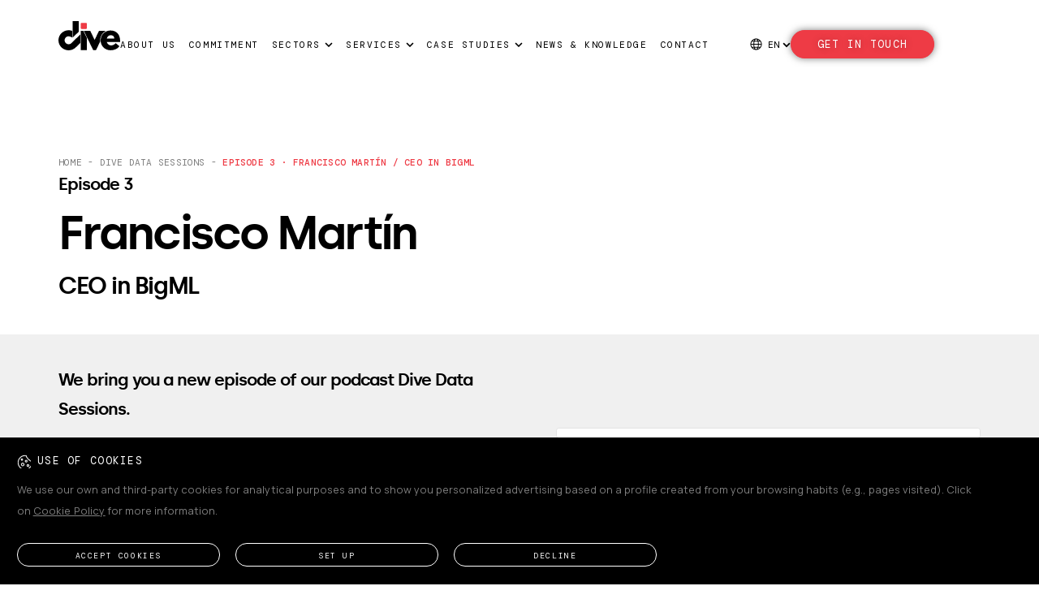

--- FILE ---
content_type: text/html; charset=UTF-8
request_url: https://dive.tech/news-and-knowledge/dive-data-sessions/episode-3-francisco-martin-ceo-in-bigml/
body_size: 30927
content:
<!doctype html>
<html lang="en-US" prefix="og: https://ogp.me/ns#">
<head>
	<meta charset="UTF-8">
	<meta name="viewport" content="width=device-width, initial-scale=1">
	<link rel="profile" href="https://gmpg.org/xfn/11">
	<link rel="alternate" hreflang="en" href="https://dive.tech/news-and-knowledge/dive-data-sessions/episode-3-francisco-martin-ceo-in-bigml/" />
<link rel="alternate" hreflang="es" href="https://dive.tech/es/news-and-knowledge/dive-data-sessions/episodio-3-francisco-martin-ceo-en-bigml/" />
<link rel="alternate" hreflang="x-default" href="https://dive.tech/news-and-knowledge/dive-data-sessions/episode-3-francisco-martin-ceo-in-bigml/" />

            <script type="text/javascript">
                window.dataLayer = window.dataLayer || [];
                function gtag(){dataLayer.push(arguments);}
            </script>
        
<!-- Search Engine Optimization by Rank Math PRO - https://rankmath.com/ -->
<title>Episode 3 · Francisco Martín / CEO in BigML - Dive</title>
<meta name="description" content="This time, we have the opportunity to talk with Francisco Martín, Co-Founder and CEO of BigML and Accushoot. Francisco has been living in Corvallis, Oregon, for over 20 years, where he went to pursue his PhD at Oregon State University under the guidance of Thomas G. Dietterich."/>
<meta name="robots" content="follow, index, max-snippet:-1, max-video-preview:-1, max-image-preview:large"/>
<link rel="canonical" href="https://dive.tech/news-and-knowledge/dive-data-sessions/episode-3-francisco-martin-ceo-in-bigml/" />
<meta property="og:locale" content="en_US" />
<meta property="og:type" content="article" />
<meta property="og:title" content="Episode 3 · Francisco Martín / CEO in BigML - Dive" />
<meta property="og:description" content="This time, we have the opportunity to talk with Francisco Martín, Co-Founder and CEO of BigML and Accushoot. Francisco has been living in Corvallis, Oregon, for over 20 years, where he went to pursue his PhD at Oregon State University under the guidance of Thomas G. Dietterich." />
<meta property="og:url" content="https://dive.tech/news-and-knowledge/dive-data-sessions/episode-3-francisco-martin-ceo-in-bigml/" />
<meta property="og:site_name" content="Dive" />
<meta property="article:section" content="Dive Data Sessions" />
<meta property="og:updated_time" content="2024-07-01T06:35:34+00:00" />
<meta property="og:image" content="https://dive.tech/wp-content/uploads/2024/06/episode-3-francisco-martin-ceo-in-bigml.webp" />
<meta property="og:image:secure_url" content="https://dive.tech/wp-content/uploads/2024/06/episode-3-francisco-martin-ceo-in-bigml.webp" />
<meta property="og:image:width" content="480" />
<meta property="og:image:height" content="480" />
<meta property="og:image:alt" content="Episode 3 · Francisco Martín / CEO in BigML" />
<meta property="og:image:type" content="image/webp" />
<meta name="twitter:card" content="summary_large_image" />
<meta name="twitter:title" content="Episode 3 · Francisco Martín / CEO in BigML - Dive" />
<meta name="twitter:description" content="This time, we have the opportunity to talk with Francisco Martín, Co-Founder and CEO of BigML and Accushoot. Francisco has been living in Corvallis, Oregon, for over 20 years, where he went to pursue his PhD at Oregon State University under the guidance of Thomas G. Dietterich." />
<meta name="twitter:image" content="https://dive.tech/wp-content/uploads/2024/06/episode-3-francisco-martin-ceo-in-bigml.webp" />
<meta name="twitter:label1" content="Written by" />
<meta name="twitter:data1" content="JuanMa Cruz" />
<meta name="twitter:label2" content="Time to read" />
<meta name="twitter:data2" content="Less than a minute" />
<script type="application/ld+json" class="rank-math-schema-pro">{"@context":"https://schema.org","@graph":[{"articleSection":"Dive Data Sessions, News and Knowledge","headline":"Episode 3 \u00b7 Francisco Mart\u00edn / CEO in BigML - Dive","description":"This time, we have the opportunity to talk with Francisco Mart\u00edn, Co-Founder and CEO of BigML and Accushoot. Francisco has been living in Corvallis, Oregon, for over 20 years, where he went to pursue his PhD at Oregon State University under the guidance of Thomas G. Dietterich.","@type":"BlogPosting","datePublished":"2024-06-03T07:29:48+00:00","dateModified":"2024-07-01T06:35:34+00:00","image":{"@type":"ImageObject","url":"https://dive.tech/wp-content/uploads/2024/06/episode-3-francisco-martin-ceo-in-bigml.webp"},"name":"Episode 3 \u00b7 Francisco Mart\u00edn / CEO in BigML - Dive","mainEntityOfPage":{"@id":"https://dive.tech/news-and-knowledge/dive-data-sessions/episode-3-francisco-martin-ceo-in-bigml/#webpage"}},{"@type":"Place","@id":"https://dive.tech/#place","address":{"@type":"PostalAddress","streetAddress":"Apolonio Morales 13 C","addressLocality":"Madrid","addressRegion":"Madrid","postalCode":"28036","addressCountry":"Spain"}},{"@type":["Organization"],"@id":"https://dive.tech/#organization","name":"Dive","url":"https://dive.tech","email":"info@dive.tech","address":{"@type":"PostalAddress","streetAddress":"Apolonio Morales 13 C","addressLocality":"Madrid","addressRegion":"Madrid","postalCode":"28036","addressCountry":"Spain"},"logo":{"@type":"ImageObject","@id":"https://dive.tech/#logo","url":"https://dive.tech/wp-content/uploads/2024/02/dive_logo_dark-1.svg","contentUrl":"https://dive.tech/wp-content/uploads/2024/02/dive_logo_dark-1.svg","caption":"Dive","inLanguage":"en-US"},"contactPoint":[{"@type":"ContactPoint","telephone":"+34 917 870 000","contactType":"customer support"}],"description":"Dive combina una amplia e innovadora trayectoria que ha sido pionera en el campo de la inteligencia artificial con un profundo conocimiento de las necesidades de negocio. Nuestro equipo cuenta con m\u00e1s de 20 a\u00f1os de experiencia adoptando y adaptando el aprendizaje autom\u00e1tico y la IA para la toma de decisiones empresariales.\r\n\r\nNuestro enfoque hacia la innovaci\u00f3n es pragm\u00e1tico: nos esforzamos por traducir los \u00faltimos avances tecnol\u00f3gicos en soluciones tangibles, medibles y escalables para nuestros clientes.","location":{"@id":"https://dive.tech/#place"}},{"@type":"WebSite","@id":"https://dive.tech/#website","url":"https://dive.tech","name":"Dive","publisher":{"@id":"https://dive.tech/#organization"},"inLanguage":"en-US"},{"@type":"ImageObject","@id":"https://dive.tech/wp-content/uploads/2024/06/episode-3-francisco-martin-ceo-in-bigml.webp","url":"https://dive.tech/wp-content/uploads/2024/06/episode-3-francisco-martin-ceo-in-bigml.webp","width":"480","height":"480","caption":"Episode 3 \u00b7 Francisco Mart\u00edn / CEO in BigML","inLanguage":"en-US"},{"@type":"BreadcrumbList","@id":"https://dive.tech/news-and-knowledge/dive-data-sessions/episode-3-francisco-martin-ceo-in-bigml/#breadcrumb","itemListElement":[{"@type":"ListItem","position":"1","item":{"@id":"https://dive.tech","name":"Home"}},{"@type":"ListItem","position":"2","item":{"@id":"https://dive.tech/news-and-knowledge/dive-data-sessions/","name":"Dive Data Sessions"}},{"@type":"ListItem","position":"3","item":{"@id":"https://dive.tech/news-and-knowledge/dive-data-sessions/episode-3-francisco-martin-ceo-in-bigml/","name":"Episode 3 \u00b7 Francisco Mart\u00edn / CEO in BigML"}}]},{"@type":"WebPage","@id":"https://dive.tech/news-and-knowledge/dive-data-sessions/episode-3-francisco-martin-ceo-in-bigml/#webpage","url":"https://dive.tech/news-and-knowledge/dive-data-sessions/episode-3-francisco-martin-ceo-in-bigml/","name":"Episode 3 \u00b7 Francisco Mart\u00edn / CEO in BigML - Dive","datePublished":"2024-06-03T07:29:48+00:00","dateModified":"2024-07-01T06:35:34+00:00","isPartOf":{"@id":"https://dive.tech/#website"},"primaryImageOfPage":{"@id":"https://dive.tech/wp-content/uploads/2024/06/episode-3-francisco-martin-ceo-in-bigml.webp"},"inLanguage":"en-US","breadcrumb":{"@id":"https://dive.tech/news-and-knowledge/dive-data-sessions/episode-3-francisco-martin-ceo-in-bigml/#breadcrumb"}}]}</script>
<!-- /Rank Math WordPress SEO plugin -->

<link rel="alternate" type="application/rss+xml" title="Dive &raquo; Feed" href="https://dive.tech/feed/" />
<link rel="alternate" type="application/rss+xml" title="Dive &raquo; Comments Feed" href="https://dive.tech/comments/feed/" />
<script>
window._wpemojiSettings = {"baseUrl":"https:\/\/s.w.org\/images\/core\/emoji\/15.0.3\/72x72\/","ext":".png","svgUrl":"https:\/\/s.w.org\/images\/core\/emoji\/15.0.3\/svg\/","svgExt":".svg","source":{"concatemoji":"https:\/\/dive.tech\/wp-includes\/js\/wp-emoji-release.min.js?ver=6.6.1"}};
/*! This file is auto-generated */
!function(i,n){var o,s,e;function c(e){try{var t={supportTests:e,timestamp:(new Date).valueOf()};sessionStorage.setItem(o,JSON.stringify(t))}catch(e){}}function p(e,t,n){e.clearRect(0,0,e.canvas.width,e.canvas.height),e.fillText(t,0,0);var t=new Uint32Array(e.getImageData(0,0,e.canvas.width,e.canvas.height).data),r=(e.clearRect(0,0,e.canvas.width,e.canvas.height),e.fillText(n,0,0),new Uint32Array(e.getImageData(0,0,e.canvas.width,e.canvas.height).data));return t.every(function(e,t){return e===r[t]})}function u(e,t,n){switch(t){case"flag":return n(e,"\ud83c\udff3\ufe0f\u200d\u26a7\ufe0f","\ud83c\udff3\ufe0f\u200b\u26a7\ufe0f")?!1:!n(e,"\ud83c\uddfa\ud83c\uddf3","\ud83c\uddfa\u200b\ud83c\uddf3")&&!n(e,"\ud83c\udff4\udb40\udc67\udb40\udc62\udb40\udc65\udb40\udc6e\udb40\udc67\udb40\udc7f","\ud83c\udff4\u200b\udb40\udc67\u200b\udb40\udc62\u200b\udb40\udc65\u200b\udb40\udc6e\u200b\udb40\udc67\u200b\udb40\udc7f");case"emoji":return!n(e,"\ud83d\udc26\u200d\u2b1b","\ud83d\udc26\u200b\u2b1b")}return!1}function f(e,t,n){var r="undefined"!=typeof WorkerGlobalScope&&self instanceof WorkerGlobalScope?new OffscreenCanvas(300,150):i.createElement("canvas"),a=r.getContext("2d",{willReadFrequently:!0}),o=(a.textBaseline="top",a.font="600 32px Arial",{});return e.forEach(function(e){o[e]=t(a,e,n)}),o}function t(e){var t=i.createElement("script");t.src=e,t.defer=!0,i.head.appendChild(t)}"undefined"!=typeof Promise&&(o="wpEmojiSettingsSupports",s=["flag","emoji"],n.supports={everything:!0,everythingExceptFlag:!0},e=new Promise(function(e){i.addEventListener("DOMContentLoaded",e,{once:!0})}),new Promise(function(t){var n=function(){try{var e=JSON.parse(sessionStorage.getItem(o));if("object"==typeof e&&"number"==typeof e.timestamp&&(new Date).valueOf()<e.timestamp+604800&&"object"==typeof e.supportTests)return e.supportTests}catch(e){}return null}();if(!n){if("undefined"!=typeof Worker&&"undefined"!=typeof OffscreenCanvas&&"undefined"!=typeof URL&&URL.createObjectURL&&"undefined"!=typeof Blob)try{var e="postMessage("+f.toString()+"("+[JSON.stringify(s),u.toString(),p.toString()].join(",")+"));",r=new Blob([e],{type:"text/javascript"}),a=new Worker(URL.createObjectURL(r),{name:"wpTestEmojiSupports"});return void(a.onmessage=function(e){c(n=e.data),a.terminate(),t(n)})}catch(e){}c(n=f(s,u,p))}t(n)}).then(function(e){for(var t in e)n.supports[t]=e[t],n.supports.everything=n.supports.everything&&n.supports[t],"flag"!==t&&(n.supports.everythingExceptFlag=n.supports.everythingExceptFlag&&n.supports[t]);n.supports.everythingExceptFlag=n.supports.everythingExceptFlag&&!n.supports.flag,n.DOMReady=!1,n.readyCallback=function(){n.DOMReady=!0}}).then(function(){return e}).then(function(){var e;n.supports.everything||(n.readyCallback(),(e=n.source||{}).concatemoji?t(e.concatemoji):e.wpemoji&&e.twemoji&&(t(e.twemoji),t(e.wpemoji)))}))}((window,document),window._wpemojiSettings);
</script>
<style id='wp-emoji-styles-inline-css'>

	img.wp-smiley, img.emoji {
		display: inline !important;
		border: none !important;
		box-shadow: none !important;
		height: 1em !important;
		width: 1em !important;
		margin: 0 0.07em !important;
		vertical-align: -0.1em !important;
		background: none !important;
		padding: 0 !important;
	}
</style>
<link rel='stylesheet' id='wp-block-library-css' href='https://dive.tech/wp-includes/css/dist/block-library/style.min.css?ver=6.6.1' media='all' />
<style id='global-styles-inline-css'>
:root{--wp--preset--aspect-ratio--square: 1;--wp--preset--aspect-ratio--4-3: 4/3;--wp--preset--aspect-ratio--3-4: 3/4;--wp--preset--aspect-ratio--3-2: 3/2;--wp--preset--aspect-ratio--2-3: 2/3;--wp--preset--aspect-ratio--16-9: 16/9;--wp--preset--aspect-ratio--9-16: 9/16;--wp--preset--color--black: #000000;--wp--preset--color--cyan-bluish-gray: #abb8c3;--wp--preset--color--white: #ffffff;--wp--preset--color--pale-pink: #f78da7;--wp--preset--color--vivid-red: #cf2e2e;--wp--preset--color--luminous-vivid-orange: #ff6900;--wp--preset--color--luminous-vivid-amber: #fcb900;--wp--preset--color--light-green-cyan: #7bdcb5;--wp--preset--color--vivid-green-cyan: #00d084;--wp--preset--color--pale-cyan-blue: #8ed1fc;--wp--preset--color--vivid-cyan-blue: #0693e3;--wp--preset--color--vivid-purple: #9b51e0;--wp--preset--gradient--vivid-cyan-blue-to-vivid-purple: linear-gradient(135deg,rgba(6,147,227,1) 0%,rgb(155,81,224) 100%);--wp--preset--gradient--light-green-cyan-to-vivid-green-cyan: linear-gradient(135deg,rgb(122,220,180) 0%,rgb(0,208,130) 100%);--wp--preset--gradient--luminous-vivid-amber-to-luminous-vivid-orange: linear-gradient(135deg,rgba(252,185,0,1) 0%,rgba(255,105,0,1) 100%);--wp--preset--gradient--luminous-vivid-orange-to-vivid-red: linear-gradient(135deg,rgba(255,105,0,1) 0%,rgb(207,46,46) 100%);--wp--preset--gradient--very-light-gray-to-cyan-bluish-gray: linear-gradient(135deg,rgb(238,238,238) 0%,rgb(169,184,195) 100%);--wp--preset--gradient--cool-to-warm-spectrum: linear-gradient(135deg,rgb(74,234,220) 0%,rgb(151,120,209) 20%,rgb(207,42,186) 40%,rgb(238,44,130) 60%,rgb(251,105,98) 80%,rgb(254,248,76) 100%);--wp--preset--gradient--blush-light-purple: linear-gradient(135deg,rgb(255,206,236) 0%,rgb(152,150,240) 100%);--wp--preset--gradient--blush-bordeaux: linear-gradient(135deg,rgb(254,205,165) 0%,rgb(254,45,45) 50%,rgb(107,0,62) 100%);--wp--preset--gradient--luminous-dusk: linear-gradient(135deg,rgb(255,203,112) 0%,rgb(199,81,192) 50%,rgb(65,88,208) 100%);--wp--preset--gradient--pale-ocean: linear-gradient(135deg,rgb(255,245,203) 0%,rgb(182,227,212) 50%,rgb(51,167,181) 100%);--wp--preset--gradient--electric-grass: linear-gradient(135deg,rgb(202,248,128) 0%,rgb(113,206,126) 100%);--wp--preset--gradient--midnight: linear-gradient(135deg,rgb(2,3,129) 0%,rgb(40,116,252) 100%);--wp--preset--font-size--small: 13px;--wp--preset--font-size--medium: 20px;--wp--preset--font-size--large: 36px;--wp--preset--font-size--x-large: 42px;--wp--preset--spacing--20: 0.44rem;--wp--preset--spacing--30: 0.67rem;--wp--preset--spacing--40: 1rem;--wp--preset--spacing--50: 1.5rem;--wp--preset--spacing--60: 2.25rem;--wp--preset--spacing--70: 3.38rem;--wp--preset--spacing--80: 5.06rem;--wp--preset--shadow--natural: 6px 6px 9px rgba(0, 0, 0, 0.2);--wp--preset--shadow--deep: 12px 12px 50px rgba(0, 0, 0, 0.4);--wp--preset--shadow--sharp: 6px 6px 0px rgba(0, 0, 0, 0.2);--wp--preset--shadow--outlined: 6px 6px 0px -3px rgba(255, 255, 255, 1), 6px 6px rgba(0, 0, 0, 1);--wp--preset--shadow--crisp: 6px 6px 0px rgba(0, 0, 0, 1);}:root { --wp--style--global--content-size: 800px;--wp--style--global--wide-size: 1200px; }:where(body) { margin: 0; }.wp-site-blocks > .alignleft { float: left; margin-right: 2em; }.wp-site-blocks > .alignright { float: right; margin-left: 2em; }.wp-site-blocks > .aligncenter { justify-content: center; margin-left: auto; margin-right: auto; }:where(.wp-site-blocks) > * { margin-block-start: 24px; margin-block-end: 0; }:where(.wp-site-blocks) > :first-child { margin-block-start: 0; }:where(.wp-site-blocks) > :last-child { margin-block-end: 0; }:root { --wp--style--block-gap: 24px; }.is-layout-flow  > :first-child{margin-block-start: 0;}.is-layout-flow  > :last-child{margin-block-end: 0;}.is-layout-flow  > *{margin-block-start: 24px;margin-block-end: 0;}.is-layout-constrained  > :first-child{margin-block-start: 0;}.is-layout-constrained  > :last-child{margin-block-end: 0;}.is-layout-constrained  > *{margin-block-start: 24px;margin-block-end: 0;}.is-layout-flex {gap: 24px;}.is-layout-grid {gap: 24px;}.is-layout-flow > .alignleft{float: left;margin-inline-start: 0;margin-inline-end: 2em;}.is-layout-flow > .alignright{float: right;margin-inline-start: 2em;margin-inline-end: 0;}.is-layout-flow > .aligncenter{margin-left: auto !important;margin-right: auto !important;}.is-layout-constrained > .alignleft{float: left;margin-inline-start: 0;margin-inline-end: 2em;}.is-layout-constrained > .alignright{float: right;margin-inline-start: 2em;margin-inline-end: 0;}.is-layout-constrained > .aligncenter{margin-left: auto !important;margin-right: auto !important;}.is-layout-constrained > :where(:not(.alignleft):not(.alignright):not(.alignfull)){max-width: var(--wp--style--global--content-size);margin-left: auto !important;margin-right: auto !important;}.is-layout-constrained > .alignwide{max-width: var(--wp--style--global--wide-size);}body .is-layout-flex{display: flex;}.is-layout-flex{flex-wrap: wrap;align-items: center;}.is-layout-flex > :is(*, div){margin: 0;}body .is-layout-grid{display: grid;}.is-layout-grid > :is(*, div){margin: 0;}:root :where(body){padding-top: 0px;padding-right: 0px;padding-bottom: 0px;padding-left: 0px;}a:where(:not(.wp-element-button)){text-decoration: underline;}:root :where(.wp-element-button, .wp-block-button__link){background-color: #32373c;border-width: 0;color: #fff;font-family: inherit;font-size: inherit;line-height: inherit;padding: calc(0.667em + 2px) calc(1.333em + 2px);text-decoration: none;}.has-black-color{color: var(--wp--preset--color--black) !important;}.has-cyan-bluish-gray-color{color: var(--wp--preset--color--cyan-bluish-gray) !important;}.has-white-color{color: var(--wp--preset--color--white) !important;}.has-pale-pink-color{color: var(--wp--preset--color--pale-pink) !important;}.has-vivid-red-color{color: var(--wp--preset--color--vivid-red) !important;}.has-luminous-vivid-orange-color{color: var(--wp--preset--color--luminous-vivid-orange) !important;}.has-luminous-vivid-amber-color{color: var(--wp--preset--color--luminous-vivid-amber) !important;}.has-light-green-cyan-color{color: var(--wp--preset--color--light-green-cyan) !important;}.has-vivid-green-cyan-color{color: var(--wp--preset--color--vivid-green-cyan) !important;}.has-pale-cyan-blue-color{color: var(--wp--preset--color--pale-cyan-blue) !important;}.has-vivid-cyan-blue-color{color: var(--wp--preset--color--vivid-cyan-blue) !important;}.has-vivid-purple-color{color: var(--wp--preset--color--vivid-purple) !important;}.has-black-background-color{background-color: var(--wp--preset--color--black) !important;}.has-cyan-bluish-gray-background-color{background-color: var(--wp--preset--color--cyan-bluish-gray) !important;}.has-white-background-color{background-color: var(--wp--preset--color--white) !important;}.has-pale-pink-background-color{background-color: var(--wp--preset--color--pale-pink) !important;}.has-vivid-red-background-color{background-color: var(--wp--preset--color--vivid-red) !important;}.has-luminous-vivid-orange-background-color{background-color: var(--wp--preset--color--luminous-vivid-orange) !important;}.has-luminous-vivid-amber-background-color{background-color: var(--wp--preset--color--luminous-vivid-amber) !important;}.has-light-green-cyan-background-color{background-color: var(--wp--preset--color--light-green-cyan) !important;}.has-vivid-green-cyan-background-color{background-color: var(--wp--preset--color--vivid-green-cyan) !important;}.has-pale-cyan-blue-background-color{background-color: var(--wp--preset--color--pale-cyan-blue) !important;}.has-vivid-cyan-blue-background-color{background-color: var(--wp--preset--color--vivid-cyan-blue) !important;}.has-vivid-purple-background-color{background-color: var(--wp--preset--color--vivid-purple) !important;}.has-black-border-color{border-color: var(--wp--preset--color--black) !important;}.has-cyan-bluish-gray-border-color{border-color: var(--wp--preset--color--cyan-bluish-gray) !important;}.has-white-border-color{border-color: var(--wp--preset--color--white) !important;}.has-pale-pink-border-color{border-color: var(--wp--preset--color--pale-pink) !important;}.has-vivid-red-border-color{border-color: var(--wp--preset--color--vivid-red) !important;}.has-luminous-vivid-orange-border-color{border-color: var(--wp--preset--color--luminous-vivid-orange) !important;}.has-luminous-vivid-amber-border-color{border-color: var(--wp--preset--color--luminous-vivid-amber) !important;}.has-light-green-cyan-border-color{border-color: var(--wp--preset--color--light-green-cyan) !important;}.has-vivid-green-cyan-border-color{border-color: var(--wp--preset--color--vivid-green-cyan) !important;}.has-pale-cyan-blue-border-color{border-color: var(--wp--preset--color--pale-cyan-blue) !important;}.has-vivid-cyan-blue-border-color{border-color: var(--wp--preset--color--vivid-cyan-blue) !important;}.has-vivid-purple-border-color{border-color: var(--wp--preset--color--vivid-purple) !important;}.has-vivid-cyan-blue-to-vivid-purple-gradient-background{background: var(--wp--preset--gradient--vivid-cyan-blue-to-vivid-purple) !important;}.has-light-green-cyan-to-vivid-green-cyan-gradient-background{background: var(--wp--preset--gradient--light-green-cyan-to-vivid-green-cyan) !important;}.has-luminous-vivid-amber-to-luminous-vivid-orange-gradient-background{background: var(--wp--preset--gradient--luminous-vivid-amber-to-luminous-vivid-orange) !important;}.has-luminous-vivid-orange-to-vivid-red-gradient-background{background: var(--wp--preset--gradient--luminous-vivid-orange-to-vivid-red) !important;}.has-very-light-gray-to-cyan-bluish-gray-gradient-background{background: var(--wp--preset--gradient--very-light-gray-to-cyan-bluish-gray) !important;}.has-cool-to-warm-spectrum-gradient-background{background: var(--wp--preset--gradient--cool-to-warm-spectrum) !important;}.has-blush-light-purple-gradient-background{background: var(--wp--preset--gradient--blush-light-purple) !important;}.has-blush-bordeaux-gradient-background{background: var(--wp--preset--gradient--blush-bordeaux) !important;}.has-luminous-dusk-gradient-background{background: var(--wp--preset--gradient--luminous-dusk) !important;}.has-pale-ocean-gradient-background{background: var(--wp--preset--gradient--pale-ocean) !important;}.has-electric-grass-gradient-background{background: var(--wp--preset--gradient--electric-grass) !important;}.has-midnight-gradient-background{background: var(--wp--preset--gradient--midnight) !important;}.has-small-font-size{font-size: var(--wp--preset--font-size--small) !important;}.has-medium-font-size{font-size: var(--wp--preset--font-size--medium) !important;}.has-large-font-size{font-size: var(--wp--preset--font-size--large) !important;}.has-x-large-font-size{font-size: var(--wp--preset--font-size--x-large) !important;}
:root :where(.wp-block-pullquote){font-size: 1.5em;line-height: 1.6;}
</style>
<link rel='stylesheet' id='wpml-blocks-css' href='https://dive.tech/wp-content/plugins/sitepress-multilingual-cms/dist/css/blocks/styles.css?ver=4.6.15' media='all' />
<link rel='stylesheet' id='contact-form-7-css' href='https://dive.tech/wp-content/plugins/contact-form-7/includes/css/styles.css?ver=6.0.4' media='all' />
<link rel='stylesheet' id='cookies-style-css' href='https://dive.tech/wp-content/plugins/cookieslegalkit/css/cookies-style.css?ver=1.0' media='all' />
<link rel='stylesheet' id='mdirector-newsletter-css' href='https://dive.tech/wp-content/plugins/mdirector-newsletter/public/css/mdirector-newsletter-public.css?ver=4.5.3' media='all' />
<link rel='stylesheet' id='wpml-legacy-dropdown-0-css' href='https://dive.tech/wp-content/plugins/sitepress-multilingual-cms/templates/language-switchers/legacy-dropdown/style.min.css?ver=1' media='all' />
<link rel='stylesheet' id='wpml-menu-item-0-css' href='https://dive.tech/wp-content/plugins/sitepress-multilingual-cms/templates/language-switchers/menu-item/style.min.css?ver=1' media='all' />
<link rel='stylesheet' id='hello-elementor-css' href='https://dive.tech/wp-content/themes/hello-elementor/style.min.css?ver=3.3.0' media='all' />
<link rel='stylesheet' id='hello-elementor-theme-style-css' href='https://dive.tech/wp-content/themes/hello-elementor/theme.min.css?ver=3.3.0' media='all' />
<link rel='stylesheet' id='elementor-frontend-css' href='https://dive.tech/wp-content/uploads/elementor/css/custom-frontend.min.css?ver=1752252788' media='all' />
<link rel='stylesheet' id='widget-heading-css' href='https://dive.tech/wp-content/plugins/elementor/assets/css/widget-heading.min.css?ver=3.27.6' media='all' />
<link rel='stylesheet' id='widget-image-css' href='https://dive.tech/wp-content/plugins/elementor/assets/css/widget-image.min.css?ver=3.27.6' media='all' />
<link rel='stylesheet' id='widget-text-editor-css' href='https://dive.tech/wp-content/plugins/elementor/assets/css/widget-text-editor.min.css?ver=3.27.6' media='all' />
<link rel='stylesheet' id='widget-divider-css' href='https://dive.tech/wp-content/plugins/elementor/assets/css/widget-divider.min.css?ver=3.27.6' media='all' />
<link rel='stylesheet' id='widget-icon-list-css' href='https://dive.tech/wp-content/uploads/elementor/css/custom-widget-icon-list.min.css?ver=1752252788' media='all' />
<link rel='stylesheet' id='widget-mega-menu-css' href='https://dive.tech/wp-content/uploads/elementor/css/custom-pro-widget-mega-menu.min.css?ver=1752252788' media='all' />
<link rel='stylesheet' id='widget-form-css' href='https://dive.tech/wp-content/plugins/elementor-pro/assets/css/widget-form.min.css?ver=3.27.4' media='all' />
<link rel='stylesheet' id='widget-video-css' href='https://dive.tech/wp-content/plugins/elementor/assets/css/widget-video.min.css?ver=3.27.6' media='all' />
<link rel='stylesheet' id='widget-share-buttons-css' href='https://dive.tech/wp-content/plugins/elementor-pro/assets/css/widget-share-buttons.min.css?ver=3.27.4' media='all' />
<link rel='stylesheet' id='e-apple-webkit-css' href='https://dive.tech/wp-content/uploads/elementor/css/custom-apple-webkit.min.css?ver=1752252788' media='all' />
<link rel='stylesheet' id='e-animation-fadeIn-css' href='https://dive.tech/wp-content/plugins/elementor/assets/lib/animations/styles/fadeIn.min.css?ver=3.27.6' media='all' />
<link rel='stylesheet' id='swiper-css' href='https://dive.tech/wp-content/plugins/elementor/assets/lib/swiper/v8/css/swiper.min.css?ver=8.4.5' media='all' />
<link rel='stylesheet' id='e-swiper-css' href='https://dive.tech/wp-content/plugins/elementor/assets/css/conditionals/e-swiper.min.css?ver=3.27.6' media='all' />
<link rel='stylesheet' id='widget-loop-common-css' href='https://dive.tech/wp-content/plugins/elementor-pro/assets/css/widget-loop-common.min.css?ver=3.27.4' media='all' />
<link rel='stylesheet' id='widget-loop-carousel-css' href='https://dive.tech/wp-content/plugins/elementor-pro/assets/css/widget-loop-carousel.min.css?ver=3.27.4' media='all' />
<link rel='stylesheet' id='widget-menu-anchor-css' href='https://dive.tech/wp-content/plugins/elementor/assets/css/widget-menu-anchor.min.css?ver=3.27.6' media='all' />
<link rel='stylesheet' id='elementor-post-6-css' href='https://dive.tech/wp-content/uploads/elementor/css/post-6.css?ver=1752252788' media='all' />
<link rel='stylesheet' id='elementor-post-3025-css' href='https://dive.tech/wp-content/uploads/elementor/css/post-3025.css?ver=1752252966' media='all' />
<link rel='stylesheet' id='elementor-post-74-css' href='https://dive.tech/wp-content/uploads/elementor/css/post-74.css?ver=1752252790' media='all' />
<link rel='stylesheet' id='elementor-post-2231-css' href='https://dive.tech/wp-content/uploads/elementor/css/post-2231.css?ver=1752262934' media='all' />
<link rel='stylesheet' id='hello-elementor-child-style-css' href='https://dive.tech/wp-content/themes/hello-elementor-child/style.css?ver=1.0.0' media='all' />
<link rel='stylesheet' id='google-fonts-1-css' href='https://fonts.googleapis.com/css?family=Manrope%3A100%2C100italic%2C200%2C200italic%2C300%2C300italic%2C400%2C400italic%2C500%2C500italic%2C600%2C600italic%2C700%2C700italic%2C800%2C800italic%2C900%2C900italic%7CDM+Mono%3A100%2C100italic%2C200%2C200italic%2C300%2C300italic%2C400%2C400italic%2C500%2C500italic%2C600%2C600italic%2C700%2C700italic%2C800%2C800italic%2C900%2C900italic&#038;display=swap&#038;ver=6.6.1' media='all' />
<link rel="preconnect" href="https://fonts.gstatic.com/" crossorigin><script id="wpml-cookie-js-extra">
var wpml_cookies = {"wp-wpml_current_language":{"value":"en","expires":1,"path":"\/"}};
var wpml_cookies = {"wp-wpml_current_language":{"value":"en","expires":1,"path":"\/"}};
</script>
<script src="https://dive.tech/wp-content/plugins/sitepress-multilingual-cms/res/js/cookies/language-cookie.js?ver=4.6.15" id="wpml-cookie-js" defer data-wp-strategy="defer"></script>
<script src="https://dive.tech/wp-includes/js/jquery/jquery.min.js?ver=3.7.1" id="jquery-core-js"></script>
<script src="https://dive.tech/wp-includes/js/jquery/jquery-migrate.min.js?ver=3.4.1" id="jquery-migrate-js"></script>
<script id="mdirector-public-js-extra">
var LOCALES = {"WIDGET_SCRIPT_SUCCESS":"You have successfully subscribed to the list. Thank you for your interest.","WIDGET_SCRIPT_EMAIL_VALIDATION":"Please enter a valid email address.","WIDGET_SCRIPT_EMAIL_TEXT":"Please enter your email address.","WIDGET_SCRIPT_POLICY_VALIDATION":"Please accept the privacy policy.","WIDGET_SCRIPT_EMAIL_ALREADY_REGISTERED":"The email you entered was already subscribed to the list.","WIDGET_SCRIPT_GENERAL_ERROR":"We had a problem registering your contact. Please try again later."};
</script>
<script src="https://dive.tech/wp-content/plugins/mdirector-newsletter/public/js/mdirector-newsletter-public.js?ver=6.6.1" id="mdirector-public-js"></script>
<script src="https://dive.tech/wp-content/plugins/sitepress-multilingual-cms/templates/language-switchers/legacy-dropdown/script.min.js?ver=1" id="wpml-legacy-dropdown-0-js"></script>
<link rel="https://api.w.org/" href="https://dive.tech/wp-json/" /><link rel="alternate" title="JSON" type="application/json" href="https://dive.tech/wp-json/wp/v2/posts/6382" /><link rel="EditURI" type="application/rsd+xml" title="RSD" href="https://dive.tech/xmlrpc.php?rsd" />
<meta name="generator" content="WordPress 6.6.1" />
<link rel='shortlink' href='https://dive.tech/?p=6382' />
<link rel="alternate" title="oEmbed (JSON)" type="application/json+oembed" href="https://dive.tech/wp-json/oembed/1.0/embed?url=https%3A%2F%2Fdive.tech%2Fnews-and-knowledge%2Fdive-data-sessions%2Fepisode-3-francisco-martin-ceo-in-bigml%2F" />
<link rel="alternate" title="oEmbed (XML)" type="text/xml+oembed" href="https://dive.tech/wp-json/oembed/1.0/embed?url=https%3A%2F%2Fdive.tech%2Fnews-and-knowledge%2Fdive-data-sessions%2Fepisode-3-francisco-martin-ceo-in-bigml%2F&#038;format=xml" />
<meta name="generator" content="WPML ver:4.6.15 stt:1,2;" />
    <style>
        /*/////////////////////////////////////////////// BANNER ///////////////////////////////////////////////*/
        #contenedor-cookies {
            background-color: #FFFFFF ;
            color: #000000 ;
        }
        .titulo-texto-cookies {
            font-size: 30px ;
        }
        .texto-cookies {
            font-size: 18px ;
        }
        .btn-cookies {
            background-color: #FFFFFF ;
            border-color: #DF2D4F ;
            border-width: 1px ;
            border-radius: 0px ;
            color: #000000 ;
            font-size: 15px ;
        }
        .btn-cookies:hover {
            background-color: #FFFFFF ;
            border-color: #DF2D4F ;
            color: #000000 ;
        }

        @media (max-width: 576px) {
            .titulo-texto-cookies {
                font-size: 30px ;
            }
            .texto-cookies {
                font-size: 18px ;
            }
            .btn-cookies {
                font-size: 15px ;
            }
        }
        /*/////////////////////////////////////////////// FIN  BANNER ///////////////////////////////////////////////*/

        /*/////////////////////////////////////////////// MODAL ///////////////////////////////////////////////*/
        .modal-cookies-content {
            background-color: #FFFFFF ;
            border-color: #888888 ;
            border-width: 1px ;
            border-radius: 20px ;
        }
        .modal-cookies-header .titulo-modal-cookies {
            color: #000000 ;
            font-size: 30px ;
        }
        .modal-cookies-body .subtitulos-modal-cookies {
            font-size: 16px ;
        }
        .modal-cookies-body p {
            font-size: 16px ;
        }
        .cerrar-modal {
            font-size: 28px ;
            color: #000000 ;
        }
        .cerrar-modal:hover,
        .cerrar-modal:focus {
            color: #5f5f5f ;
        }

        @media (max-width: 576px) {
            .modal-cookies-header .titulo-modal-cookies {
                font-size: 30px ;
            }
            .modal-cookies-body .subtitulos-modal-cookies {
                font-size: 16px ;
            }
            .modal-cookies-body p {
                font-size: 16px ;
            }
        }
        /*/////////////////////////////////////////////// FIN MODAL ///////////////////////////////////////////////*/

        /*/////////////////////////////////////////////// TEXTO ESTADO ///////////////////////////////////////////////*/
        #estado-cookies-global {
            font-size: 16px ;
        }
        .cookies-aceptadas-estado,
        .cookies-rechazadas-estado,
        .cookies-sin-determinar-estado {
            font-size: 18px ;
        }
        .cookies-aceptadas-estado {
            color: #008000 ;
        }
        .cookies-rechazadas-estado {
            color: #ff0000 ;
        }
        .cookies-sin-determinar-estado {
            color: #777777 ;
        }
        @media (max-width: 576px) {
            #estado-cookies-global {
                font-size: 16px ;
            }
            .cookies-aceptadas-estado,
            .cookies-rechazadas-estado,
            .cookies-sin-determinar-estado {
                font-size: 18px ;
            }
        }
        /*/////////////////////////////////////////////// FIN TEXTO ESTADO ///////////////////////////////////////////////*/

    </style>
                <!-- Google Tag Manager -->
            <script>
                (function(w,d,s,l,i){w[l]=w[l]||[];w[l].push({'gtm.start':
                new Date().getTime(),event:'gtm.js'});var f=d.getElementsByTagName(s)[0],
                j=d.createElement(s),dl=l!='dataLayer'?'&l='+l:'';j.async=true;j.src=
                'https://www.googletagmanager.com/gtm.js?id='+i+dl;f.parentNode.insertBefore(j,f);
                })(window,document,'script','dataLayer','GTM-KTLCV4VW');
            </script>
            <!-- End Google Tag Manager -->
            <!-- Google Tag Manager (noscript) -->
            <noscript>
                <iframe src='https://www.googletagmanager.com/ns.html?id=GTM-KTLCV4VW'
                height='0' width='0' style='display:none;visibility:hidden'></iframe>
            </noscript>
            <!-- End Google Tag Manager (noscript) -->
        <script type="text/javascript">var ajaxurl = "https://dive.tech/wp-admin/admin-ajax.php";</script><meta name="generator" content="Elementor 3.27.6; features: e_font_icon_svg, additional_custom_breakpoints, e_element_cache; settings: css_print_method-external, google_font-enabled, font_display-swap">
<style>
	/* -----------------------------------------------------------------------
COOKIES
-------------------------------------------------------------------------- */
#contenedor-cookies {
    background-color: #000000;
}
div#contenedor-cookies button {
	font-family: "DM Mono", Sans-serif;
    padding: 0.5rem 1.063rem 0.438rem 1.063rem;
    border-radius: 5.438rem;
    color: #FFFFFF;
    border: 1px solid white;
    background: transparent !important;
    font-size: 0.75rem;
    text-transform: uppercase;
    line-height: 15.62px;
	transition: .3s all  ease-out;
}
div#contenedor-cookies button:hover {
	font-family: "DM Mono", Sans-serif;
	color: #FFFFFF;
    border: 1px solid #EE3B45;
    background: #EE3B45 !important;
}
.modal-cookies-body .subtitulos-modal-cookies {
    font-size: 1.75rem;
    font-weight: 400;
}
#btn-cerrar-modal-footer {
	font-family: "DM Mono", Sans-serif;
	font-size: 1rem;
    font-weight: 400;
    text-transform: uppercase;
    font-style: normal;
    text-decoration: none;
    line-height: 1.302em;
    letter-spacing: 0.1em;
    transition-duration: 0.3s;
    border-style: solid;
    border-width: 0.063rem 0.063rem 0.063rem 0.063rem;
	background-color:#EE3B45 !important;
    border-color: #EE3B45 !important;
	color: white !important;
    border-radius: 5.438rem 5.438rem 5.438rem 5.438rem;
    padding: 1rem 2.875rem 0.938rem 2.875rem;
}
#btn-cerrar-modal-footer:hover {
	font-family: "DM Mono", Sans-serif;
	font-size: 1rem;
    font-weight: 400;
    text-transform: uppercase;
    font-style: normal;
    text-decoration: none;
    line-height: 1.302em;
    letter-spacing: 0.1em;
    transition-duration: 0.3s;
    border-style: solid;
    border-width: 0.063rem 0.063rem 0.063rem 0.063rem;
	background-color:white !important;
    border-color: #EE3B45 !important;
	color: #EE3B45 !important;
    border-radius: 5.438rem 5.438rem 5.438rem 5.438rem;
    padding: 1rem 2.875rem 0.938rem 2.875rem;
}
div#contenedor-cookies {
    color: white !important;
	border-radius: 0;
    border: 00;
    box-shadow: none;
	padding: 1.5rem 1.625rem;
}
.contenedor-contenido-cookies {
    max-width: 103.063rem;
    margin: 0 auto;
}
.titulo-texto-cookies {
    max-width: 103.063rem;
    margin: 0 auto;
    padding-bottom: 0.875rem;
}
.texto-cookies, .texto-cookies a, .texto-cookies a:hover {
    color: #7E7E7E;
    font-size: 1rem;
    line-height: 26px;
    margin-bottom: 1.5rem;
}
.texto-cookies a {
	text-decoration: underline;
}
.titulo-texto-cookies {
    font-family: "DM Mono", Sans-serif;
    font-weight: 400;
    line-height: 20.83px;
    font-size: 1rem;
    letter-spacing: .1em;
}
.titulo-texto-cookies::before {
    content: "";
 background-image: url("data:image/svg+xml,%3Csvg%20width%3D%2220%22%20height%3D%2220%22%20viewBox%3D%220%200%2020%2020%22%20fill%3D%22none%22%20xmlns%3D%22http://www.w3.org/2000/svg%22%3E%3Cpath%20d%3D%22M9.79445%2019.218L9.79454%2019.218C9.86155%2019.2194%209.92822%2019.2201%209.9949%2019.2201C12.427%2019.2201%2014.7069%2018.2706%2016.4325%2016.5336L16.4325%2016.5336C18.482%2014.4699%2019.4384%2011.5161%2018.9923%208.63137L18.9923%208.63126C18.9271%208.21289%2018.5628%207.90638%2018.1324%207.93751C17.5567%207.97872%2016.983%207.7684%2016.572%207.35541C16.4023%207.1843%2016.2664%206.98716%2016.1686%206.76873L16.1685%206.76859C16.0452%206.49463%2015.7939%206.30938%2015.4966%206.27496C15.0529%206.22342%2014.6332%206.01972%2014.3169%205.70161C13.9935%205.37576%2013.7966%204.96642%2013.747%204.51576L13.7469%204.5153C13.7125%204.21557%2013.5292%203.96128%2013.2559%203.83719C13.0404%203.73909%2012.8432%203.60168%2012.6708%203.42847C12.2603%203.01488%2012.0493%202.4422%2012.0925%201.85716C12.1242%201.43678%2011.821%201.05749%2011.4032%200.992285C8.37871%200.518688%205.33406%201.59414%203.26288%203.87253L3.26286%203.87255C0.106738%207.34603%200.113252%2012.7816%203.27722%2016.2485C4.97536%2018.1094%207.2905%2019.1643%209.79445%2019.218ZM3.92254%204.4778L3.92254%204.47779C5.49143%202.75114%207.67807%201.78991%209.96715%201.78991C10.3744%201.78991%2010.7851%201.82036%2011.1961%201.88235C11.1623%202.69563%2011.4661%203.48575%2012.0396%204.06307L12.0397%204.06312C12.2773%204.30197%2012.547%204.4929%2012.8655%204.66822C12.9467%205.29391%2013.2362%205.88412%2013.6849%206.33608L13.685%206.33622C14.1327%206.78545%2014.7186%207.07565%2015.3773%207.18732C15.5176%207.48503%2015.7068%207.75479%2015.94%207.98954C16.5143%208.56761%2017.2966%208.86763%2018.1227%208.85663C18.4936%2011.4317%2017.6289%2014.0584%2015.8006%2015.8995C14.2015%2017.5091%2012.0851%2018.373%209.81379%2018.3205L9.81363%2018.3204C7.55494%2018.272%205.46783%2017.3213%203.93526%2015.6423C1.08179%2012.5152%201.07612%207.6102%203.92254%204.4778ZM15.4458%207.09712C14.7846%206.99527%2014.1992%206.7105%2013.7559%206.26563L15.4458%207.09712ZM12.0552%2013.719C12.0552%2014.5891%2012.7586%2015.298%2013.6246%2015.298C14.4906%2015.298%2015.1939%2014.5891%2015.1939%2013.719C15.1939%2012.8483%2014.4906%2012.1393%2013.6246%2012.1393C12.7586%2012.1393%2012.0552%2012.8483%2012.0552%2013.719ZM12.9483%2013.719C12.9483%2013.3423%2013.2527%2013.0369%2013.6246%2013.0369C13.9964%2013.0369%2014.3009%2013.3423%2014.3009%2013.719C14.3009%2014.095%2013.9965%2014.4004%2013.6246%2014.4004C13.2527%2014.4004%2012.9483%2014.095%2012.9483%2013.719ZM4.93767%2012.4641C4.93767%2013.619%205.87114%2014.5596%207.02002%2014.5596C8.16923%2014.5596%209.10271%2013.619%209.10271%2012.4641C9.10271%2011.3093%208.16923%2010.3687%207.02002%2010.3687C5.87114%2010.3687%204.93767%2011.3093%204.93767%2012.4641ZM5.83072%2012.4641C5.83072%2011.8034%206.36491%2011.2663%207.02002%2011.2663C7.67517%2011.2663%208.20966%2011.8034%208.20966%2012.4641C8.20966%2013.1248%207.67517%2013.6619%207.02002%2013.6619C6.36491%2013.6619%205.83072%2013.1249%205.83072%2012.4641ZM9.89219%208.2849C9.89219%209.14749%2010.5895%209.8503%2011.448%209.8503C12.3065%209.8503%2013.0038%209.14749%2013.0038%208.2849C13.0038%207.42232%2012.3065%206.7195%2011.448%206.7195C10.5895%206.7195%209.89219%207.42232%209.89219%208.2849ZM10.7852%208.2849C10.7852%207.91613%2011.0835%207.61712%2011.448%207.61712C11.8125%207.61712%2012.1107%207.91613%2012.1107%208.2849C12.1107%208.65367%2011.8125%208.95269%2011.448%208.95269C11.0835%208.95269%2010.7852%208.65367%2010.7852%208.2849ZM4.78708%206.3232C4.78708%207.05735%205.38044%207.65561%206.11108%207.65561C6.84203%207.65561%207.43541%207.05737%207.43541%206.3232C7.43541%205.58935%206.84202%204.99113%206.11108%204.99113C5.38046%204.99113%204.78708%205.58937%204.78708%206.3232ZM5.68013%206.3232C5.68013%206.08316%205.87421%205.88875%206.11108%205.88875C6.34832%205.88875%206.54237%206.0832%206.54237%206.3232C6.54237%206.56358%206.34828%206.75799%206.11108%206.75799C5.87425%206.75799%205.68013%206.56362%205.68013%206.3232Z%22%20fill%3D%22white%22%20stroke%3D%22white%22%20stroke-width%3D%220.2%22/%3E%3C/svg%3E");
    background-repeat: no-repeat;
    width: 1.35rem;
    height: 1.35rem;
    display: inline-flex;
    margin-right: 0.625rem;
    align-items: center;
    justify-content: center;
}
	


.titulo-texto-cookies {
    display: flex;
    align-items: center;
}
.modal-cookies-body p, .modal-cookies-body pre {
    margin: 8px 0 10px 0;
    font-size: 1.125rem;
    line-height: 26px;
	font-family: 'Manrope', Sans-serif;
}
.contenedor-cookie-modal ul li {
    font-size: 1.125rem;
}
.modal-cookies-body .subtitulos-modal-cookies {
    margin-bottom: 0.875rem;
    margin-top: 0;
	font-size: 1.5rem;
    font-weight: 400;
    line-height: 36px;
    font-family: "Silka", Sans-serif;
}
.modal-cookies-header .titulo-modal-cookies {
    font-size: 1.5rem !important;
	line-height:1.5rem;
    text-align: left;
	text-transform: uppercase;
	margin-bottom: 0;
    font-family: "Silka", Sans-serif;
    font-weight: 600;
    margin-top: 10px;
    letter-spacing: -0.05em;
}
.modal-cookies-footer {
    padding: 1rem 1.5rem 2.5rem 1.5rem;
}
.modal-cookies-header {
    padding: 1.25rem 1.5rem;
    border-bottom: 0;
}
.modal-cookies-body {
    padding: 0 1.5rem;
}
.modal-cookies-content {
	width: 50%;
}
.cerrar-modal {
	font-size: 2.5rem;
}
@media (max-width:1200px){

	.modal-cookies-content {
	width: 80%;
}
		div#contenedor-cookies {
		color: white !important;
		border-radius: 0;
		border: 00;
		box-shadow: none;
		padding: 1.5rem 3rem;
}
}
	
@media (max-width: 768px) {
	footer p, .aceptacion-politica a, span.aceptacion-politica {
    	margin-bottom: 0 !important;
		font-size: 0.75rem !important;
	}
	footer .e-form__buttons {
		margin: 0 auto !important;
	}
	footer input {
    	padding: 10px 0px 10px 0px !important;
	}
		div#contenedor-cookies {
		color: white !important;
		border-radius: 0;
		border: 00;
		box-shadow: none;
		padding: 1.5rem 1.063rem !important;
	}
	.texto-cookies, .texto-cookies a, .texto-cookies a:hover {
		color: #7E7E7E;
		font-size: .875rem;
		line-height: 18px;
		margin-bottom: 1.5rem;
	}
	.btn-cookies {
        display: block;
        margin: 10px auto;
    }
	.elementor-column.elementor-col-20{width:100%;}
		.modal-cookies-content {
		width: 95%;
	}
}	
	
</style>
<script>
document.addEventListener('DOMContentLoaded', function () {
    initializeProtectedLinks('protected-link');
});

function initializeProtectedLinks(className) {
  
  const protectedLinks = document.querySelectorAll(`.${className}`);

  protectedLinks.forEach(link => {
      const originalHref = link.getAttribute('href'); 
      if (originalHref) {
         
          const encodedHref = btoa(originalHref);
          
          link.setAttribute('data-href', encodedHref);

          link.removeAttribute('href');
      }

      link.addEventListener('click', function (event) {
          event.preventDefault();

          const decodedHref = atob(this.getAttribute('data-href'));

          window.location.href = decodedHref;
      });
  });
}
</script>
<style>

button {
    box-shadow: none !important;
}
</style>
			<style>
				.e-con.e-parent:nth-of-type(n+4):not(.e-lazyloaded):not(.e-no-lazyload),
				.e-con.e-parent:nth-of-type(n+4):not(.e-lazyloaded):not(.e-no-lazyload) * {
					background-image: none !important;
				}
				@media screen and (max-height: 1024px) {
					.e-con.e-parent:nth-of-type(n+3):not(.e-lazyloaded):not(.e-no-lazyload),
					.e-con.e-parent:nth-of-type(n+3):not(.e-lazyloaded):not(.e-no-lazyload) * {
						background-image: none !important;
					}
				}
				@media screen and (max-height: 640px) {
					.e-con.e-parent:nth-of-type(n+2):not(.e-lazyloaded):not(.e-no-lazyload),
					.e-con.e-parent:nth-of-type(n+2):not(.e-lazyloaded):not(.e-no-lazyload) * {
						background-image: none !important;
					}
				}
			</style>
			<link rel="icon" href="https://dive.tech/wp-content/uploads/2024/02/faivcon-dive.png" sizes="32x32" />
<link rel="icon" href="https://dive.tech/wp-content/uploads/2024/02/faivcon-dive.png" sizes="192x192" />
<link rel="apple-touch-icon" href="https://dive.tech/wp-content/uploads/2024/02/faivcon-dive.png" />
<meta name="msapplication-TileImage" content="https://dive.tech/wp-content/uploads/2024/02/faivcon-dive.png" />
		<style id="wp-custom-css">
			/** EFECTO PARALLAX **/

#parallax-section, .services.type-services, .case-study.type-case-study {
    position: relative;
    z-index: 2;
    overflow: hidden;
    margin: 0;
    padding: 0;
    isolation: isolate;
}


#parallax-video {
    position: fixed;
    width: 100%;
    height: auto;
}

#parallax-video .elementor-background-video-container video {
    position: absolute;
    top: 0;
    left: 50%;
    transform: translateX(-50%);
    width: 100%;
    height: auto;
    object-fit: cover;
}

footer.elementor-location-footer {
    position: relative;
    z-index: 2;
    height: auto;
    overflow: visible;
    isolation: isolate;
    clip-path: inset(0 0 0 0);
}

#parallax-footer-video {
    position: fixed;
    top: 0;
    left: 0;
    width: 100%;
    height: 200%;
    overflow: hidden;
}

#parallax-footer-video .elementor-background-video-container video {
    position: absolute;
    top: 0;
    left: 50%;
    transform: translateX(-50%);
    width: 100%;
    height: auto;
    object-fit: cover;
}

#parallax-content, #parallax-content-1, #parallax-content-2 {
    position: relative;
    z-index: 3;
}

#parallax-section,#main-content, footer {
    isolation: isolate;
}

body {
    position: relative;
    z-index: 0;
    isolation: isolate;
}

@media (max-width: 1024px) {
    #parallax-footer-video {
        height:100%;
    }
    .d-block-mb {
    display: block
}
}
@media (max-width: 496px) {
    .tit-footer {
        text-transform: uppercase;
    }
}

/** FIN PARALLAX SECCIÓN **/

/** CORRECCIONES CSS **/

#new .elementor-widget-image img {
	   object-fit: fill;
    -o-object-fit: fill;
}

div#estado-cookies-global h5 {
    font-size: 1.5rem;
}

div#estado-cookies-global {
    margin: 20px 0 20px 0;
}
div#contenedor-botones-aviso-cookies {
    padding: 0rem 0 1rem 0;
}

#btn-rechazar-cookies, #btn-configurar-cookie, button#btn-aceptar-cookies, button#btn-configurar-cookies {
    color: black !important;
}
#btn-rechazar-cookies:hover, #btn-configurar-cookie:hover, button#btn-aceptar-cookies:hover,  button#btn-configurar-cookies:hover, div#contenedor-cookies button {
    color: white !important;
}

a.protected-link {
	cursor: pointer;
}

@media (max-width: 1200px) {
    div#estado-cookies-global h5{
        font-size: 1.25rem;
        line-height: 24px;
    }
}		</style>
		</head>
<body class="post-template-default single single-post postid-6382 single-format-standard wp-custom-logo wp-embed-responsive theme-default elementor-default elementor-kit-6 elementor-page-2231">



		<header data-elementor-type="header" data-elementor-id="3025" class="elementor elementor-3025 elementor-location-header" data-elementor-post-type="elementor_library">
			<div class="elementor-element elementor-element-31f5042 e-con-full e-flex header-transparente-No e-con e-parent" data-id="31f5042" data-element_type="container" data-settings="{&quot;position&quot;:&quot;absolute&quot;}">
		<div class="elementor-element elementor-element-7c90845 elementor-hidden-widescreen elementor-hidden-desktop elementor-hidden-laptop elementor-hidden-tablet_extra elementor-hidden-tablet elementor-hidden-mobile_extra elementor-hidden-mobile e-con-full e-flex e-con e-child" data-id="7c90845" data-element_type="container" data-settings="{&quot;background_background&quot;:&quot;classic&quot;}">
				<div class="elementor-element elementor-element-3e1584e elementor-widget elementor-widget-heading" data-id="3e1584e" data-element_type="widget" data-widget_type="heading.default">
				<div class="elementor-widget-container">
					<span class="elementor-heading-title elementor-size-default">Dive is now part of ISPD Group.</span>				</div>
				</div>
				<div class="elementor-element elementor-element-0a9e0e9 elementor-widget elementor-widget-heading" data-id="0a9e0e9" data-element_type="widget" data-widget_type="heading.default">
				<div class="elementor-widget-container">
					<span class="elementor-heading-title elementor-size-default">Read the announcement to learn more.</span>				</div>
				</div>
				</div>
		<div class="elementor-element elementor-element-7fbc801 elementor-hidden-tablet elementor-hidden-mobile_extra elementor-hidden-mobile elementor-hidden-tablet_extra e-flex e-con-boxed e-con e-child" data-id="7fbc801" data-element_type="container" data-settings="{&quot;background_background&quot;:&quot;classic&quot;}">
					<div class="e-con-inner">
		<div class="elementor-element elementor-element-b09bd2c e-con-full e-flex e-con e-child" data-id="b09bd2c" data-element_type="container">
				<div class="elementor-element elementor-element-653d2b6 elementor-widget elementor-widget-image" data-id="653d2b6" data-element_type="widget" data-widget_type="image.default">
				<div class="elementor-widget-container">
																<a href="https://dive.tech">
							<img width="76" height="36" src="https://dive.tech/wp-content/uploads/2024/05/dark-logo.svg" class="attachment-full size-full wp-image-3026" alt="Logo Dive" />								</a>
															</div>
				</div>
				<div class="elementor-element elementor-element-dcfdc0a e-full_width e-n-menu-layout-horizontal e-n-menu-tablet elementor-widget elementor-widget-n-menu" data-id="dcfdc0a" data-element_type="widget" data-settings="{&quot;menu_items&quot;:[{&quot;item_title&quot;:&quot;about us&quot;,&quot;_id&quot;:&quot;34ec0bf&quot;,&quot;__dynamic__&quot;:{&quot;item_link&quot;:&quot;[elementor-tag id=\&quot;ab48d1e\&quot; name=\&quot;internal-url\&quot; settings=\&quot;%7B%22type%22%3A%22post%22%2C%22post_id%22%3A1844%7D\&quot;]&quot;},&quot;item_link&quot;:{&quot;url&quot;:&quot;https:\/\/dive.tech\/about-us\/&quot;,&quot;is_external&quot;:&quot;&quot;,&quot;nofollow&quot;:&quot;&quot;,&quot;custom_attributes&quot;:&quot;&quot;},&quot;item_dropdown_content&quot;:&quot;no&quot;,&quot;item_icon&quot;:{&quot;value&quot;:&quot;&quot;,&quot;library&quot;:&quot;&quot;},&quot;item_icon_active&quot;:null,&quot;element_id&quot;:&quot;&quot;},{&quot;item_title&quot;:&quot;Commitment&quot;,&quot;__dynamic__&quot;:{&quot;item_link&quot;:&quot;[elementor-tag id=\&quot;7360ad7\&quot; name=\&quot;internal-url\&quot; settings=\&quot;%7B%22type%22%3A%22post%22%2C%22post_id%22%3A2111%7D\&quot;]&quot;},&quot;_id&quot;:&quot;f50b810&quot;,&quot;item_link&quot;:{&quot;url&quot;:&quot;https:\/\/dive.tech\/our-commitment\/&quot;,&quot;is_external&quot;:&quot;&quot;,&quot;nofollow&quot;:&quot;&quot;,&quot;custom_attributes&quot;:&quot;&quot;},&quot;item_dropdown_content&quot;:&quot;no&quot;,&quot;item_icon&quot;:{&quot;value&quot;:&quot;&quot;,&quot;library&quot;:&quot;&quot;},&quot;item_icon_active&quot;:null,&quot;element_id&quot;:&quot;&quot;},{&quot;_id&quot;:&quot;8fd493a&quot;,&quot;item_title&quot;:&quot;sectors&quot;,&quot;item_link&quot;:{&quot;url&quot;:&quot;\/sectors\/&quot;,&quot;is_external&quot;:&quot;&quot;,&quot;nofollow&quot;:&quot;&quot;,&quot;custom_attributes&quot;:&quot;&quot;},&quot;item_dropdown_content&quot;:&quot;yes&quot;,&quot;__dynamic__&quot;:{&quot;item_link&quot;:null},&quot;item_icon&quot;:{&quot;value&quot;:&quot;&quot;,&quot;library&quot;:&quot;&quot;},&quot;item_icon_active&quot;:null,&quot;element_id&quot;:&quot;&quot;},{&quot;_id&quot;:&quot;118225b&quot;,&quot;item_title&quot;:&quot;services&quot;,&quot;item_link&quot;:{&quot;url&quot;:&quot;\/services\/&quot;,&quot;is_external&quot;:&quot;&quot;,&quot;nofollow&quot;:&quot;&quot;,&quot;custom_attributes&quot;:&quot;&quot;},&quot;__dynamic__&quot;:{&quot;item_link&quot;:null},&quot;item_dropdown_content&quot;:&quot;yes&quot;,&quot;item_icon&quot;:{&quot;value&quot;:&quot;&quot;,&quot;library&quot;:&quot;&quot;},&quot;item_icon_active&quot;:null,&quot;element_id&quot;:&quot;&quot;},{&quot;_id&quot;:&quot;02a553b&quot;,&quot;item_title&quot;:&quot;case studies&quot;,&quot;item_link&quot;:{&quot;url&quot;:&quot;\/case-study\/&quot;,&quot;is_external&quot;:&quot;&quot;,&quot;nofollow&quot;:&quot;&quot;,&quot;custom_attributes&quot;:&quot;&quot;},&quot;item_dropdown_content&quot;:&quot;yes&quot;,&quot;__dynamic__&quot;:null,&quot;item_icon&quot;:{&quot;value&quot;:&quot;&quot;,&quot;library&quot;:&quot;&quot;},&quot;item_icon_active&quot;:null,&quot;element_id&quot;:&quot;&quot;},{&quot;_id&quot;:&quot;182041d&quot;,&quot;item_title&quot;:&quot;news &amp; knowledge&quot;,&quot;item_link&quot;:{&quot;url&quot;:&quot;\/news-and-knowledge\/&quot;,&quot;is_external&quot;:&quot;&quot;,&quot;nofollow&quot;:&quot;&quot;,&quot;custom_attributes&quot;:&quot;&quot;},&quot;__dynamic__&quot;:null,&quot;item_dropdown_content&quot;:&quot;no&quot;,&quot;item_icon&quot;:{&quot;value&quot;:&quot;&quot;,&quot;library&quot;:&quot;&quot;},&quot;item_icon_active&quot;:null,&quot;element_id&quot;:&quot;&quot;},{&quot;_id&quot;:&quot;a5de192&quot;,&quot;item_title&quot;:&quot;Contact&quot;,&quot;item_link&quot;:{&quot;url&quot;:&quot;\/contact\/&quot;,&quot;is_external&quot;:&quot;&quot;,&quot;nofollow&quot;:&quot;&quot;,&quot;custom_attributes&quot;:&quot;&quot;},&quot;__dynamic__&quot;:null,&quot;item_dropdown_content&quot;:&quot;no&quot;,&quot;item_icon&quot;:{&quot;value&quot;:&quot;&quot;,&quot;library&quot;:&quot;&quot;},&quot;item_icon_active&quot;:null,&quot;element_id&quot;:&quot;&quot;}],&quot;item_position_horizontal&quot;:&quot;start&quot;,&quot;item_position_horizontal_tablet_extra&quot;:&quot;start&quot;,&quot;item_position_horizontal_tablet&quot;:&quot;end&quot;,&quot;content_width&quot;:&quot;full_width&quot;,&quot;item_layout&quot;:&quot;horizontal&quot;,&quot;open_on&quot;:&quot;hover&quot;,&quot;horizontal_scroll&quot;:&quot;disable&quot;,&quot;breakpoint_selector&quot;:&quot;tablet&quot;,&quot;menu_item_title_distance_from_content&quot;:{&quot;unit&quot;:&quot;px&quot;,&quot;size&quot;:0,&quot;sizes&quot;:[]},&quot;menu_item_title_distance_from_content_widescreen&quot;:{&quot;unit&quot;:&quot;px&quot;,&quot;size&quot;:&quot;&quot;,&quot;sizes&quot;:[]},&quot;menu_item_title_distance_from_content_laptop&quot;:{&quot;unit&quot;:&quot;px&quot;,&quot;size&quot;:&quot;&quot;,&quot;sizes&quot;:[]},&quot;menu_item_title_distance_from_content_tablet_extra&quot;:{&quot;unit&quot;:&quot;px&quot;,&quot;size&quot;:&quot;&quot;,&quot;sizes&quot;:[]},&quot;menu_item_title_distance_from_content_tablet&quot;:{&quot;unit&quot;:&quot;px&quot;,&quot;size&quot;:&quot;&quot;,&quot;sizes&quot;:[]},&quot;menu_item_title_distance_from_content_mobile_extra&quot;:{&quot;unit&quot;:&quot;px&quot;,&quot;size&quot;:&quot;&quot;,&quot;sizes&quot;:[]},&quot;menu_item_title_distance_from_content_mobile&quot;:{&quot;unit&quot;:&quot;px&quot;,&quot;size&quot;:&quot;&quot;,&quot;sizes&quot;:[]}}" data-widget_type="mega-menu.default">
				<div class="elementor-widget-container">
							<nav class="e-n-menu" data-widget-number="231" aria-label="Menu">
					<button class="e-n-menu-toggle" id="menu-toggle-231" aria-haspopup="true" aria-expanded="false" aria-controls="menubar-231" aria-label="Menu Toggle">
			<span class="e-n-menu-toggle-icon e-open">
				<svg class="e-font-icon-svg e-eicon-menu-bar" viewBox="0 0 1000 1000" xmlns="http://www.w3.org/2000/svg"><path d="M104 333H896C929 333 958 304 958 271S929 208 896 208H104C71 208 42 237 42 271S71 333 104 333ZM104 583H896C929 583 958 554 958 521S929 458 896 458H104C71 458 42 487 42 521S71 583 104 583ZM104 833H896C929 833 958 804 958 771S929 708 896 708H104C71 708 42 737 42 771S71 833 104 833Z"></path></svg>			</span>
			<span class="e-n-menu-toggle-icon e-close">
				<svg class="e-font-icon-svg e-eicon-close" viewBox="0 0 1000 1000" xmlns="http://www.w3.org/2000/svg"><path d="M742 167L500 408 258 167C246 154 233 150 217 150 196 150 179 158 167 167 154 179 150 196 150 212 150 229 154 242 171 254L408 500 167 742C138 771 138 800 167 829 196 858 225 858 254 829L496 587 738 829C750 842 767 846 783 846 800 846 817 842 829 829 842 817 846 804 846 783 846 767 842 750 829 737L588 500 833 258C863 229 863 200 833 171 804 137 775 137 742 167Z"></path></svg>			</span>
		</button>
					<div class="e-n-menu-wrapper" id="menubar-231" aria-labelledby="menu-toggle-231">
				<ul class="e-n-menu-heading">
								<li class="e-n-menu-item">
				<div id="e-n-menu-title-2311" class="e-n-menu-title">
					<a class="e-n-menu-title-container e-focus e-link" href="https://dive.tech/about-us/">												<span class="e-n-menu-title-text">
							about us						</span>
					</a>									</div>
							</li>
					<li class="e-n-menu-item">
				<div id="e-n-menu-title-2312" class="e-n-menu-title">
					<a class="e-n-menu-title-container e-focus e-link" href="https://dive.tech/our-commitment/">												<span class="e-n-menu-title-text">
							Commitment						</span>
					</a>									</div>
							</li>
					<li class="e-n-menu-item">
				<div id="e-n-menu-title-2313" class="e-n-menu-title">
					<a class="e-n-menu-title-container e-focus e-link" href="/sectors/">												<span class="e-n-menu-title-text">
							sectors						</span>
					</a>											<button id="e-n-menu-dropdown-icon-2313" class="e-n-menu-dropdown-icon e-focus" data-tab-index="3" aria-haspopup="true" aria-expanded="false" aria-controls="e-n-menu-content-2313" >
							<span class="e-n-menu-dropdown-icon-opened">
								<svg xmlns="http://www.w3.org/2000/svg" width="9" height="6" viewBox="0 0 9 6" fill="none"><path d="M1 1.25L4.5 4.75L8 1.25" stroke="#EE3B45" stroke-width="1.5"></path></svg>								<span class="elementor-screen-only">Close sectors</span>
							</span>
							<span class="e-n-menu-dropdown-icon-closed">
								<svg xmlns="http://www.w3.org/2000/svg" width="9" height="6" viewBox="0 0 9 6" fill="none"><path d="M1 1.25L4.5 4.75L8 1.25" stroke="black" stroke-width="1.5"></path></svg>								<span class="elementor-screen-only">Open sectors</span>
							</span>
						</button>
									</div>
									<div class="e-n-menu-content">
						<div id="e-n-menu-content-2313" data-tab-index="3" aria-labelledby="e-n-menu-dropdown-icon-2313" class="elementor-element elementor-element-7987882 e-con-full e-flex e-con e-child" data-id="7987882" data-element_type="container" data-settings="{&quot;background_background&quot;:&quot;classic&quot;}">
		<div class="elementor-element elementor-element-76a8fa1 elementor-hidden-tablet_extra elementor-hidden-tablet elementor-hidden-mobile_extra elementor-hidden-mobile e-flex e-con-boxed e-con e-child" data-id="76a8fa1" data-element_type="container" data-settings="{&quot;background_background&quot;:&quot;classic&quot;}">
					<div class="e-con-inner">
		<div class="elementor-element elementor-element-12baa5b e-con-full e-flex e-con e-child" data-id="12baa5b" data-element_type="container">
				<div class="elementor-element elementor-element-a8a7e74 elementor-widget elementor-widget-heading" data-id="a8a7e74" data-element_type="widget" data-widget_type="heading.default">
				<div class="elementor-widget-container">
					<span class="elementor-heading-title elementor-size-default">Sectors</span>				</div>
				</div>
				<div class="elementor-element elementor-element-1d6338a elementor-widget elementor-widget-text-editor" data-id="1d6338a" data-element_type="widget" data-widget_type="text-editor.default">
				<div class="elementor-widget-container">
									<p>Whether through process automation, service personalization, or advanced data analysis, our solutions are designed to drive growth and sustainability in every sector we operate.</p>								</div>
				</div>
				</div>
		<div class="elementor-element elementor-element-57f558f e-con-full e-flex e-con e-child" data-id="57f558f" data-element_type="container">
				<div class="elementor-element elementor-element-43eee0f e-transform elementor-widget-divider--view-line elementor-widget elementor-widget-divider" data-id="43eee0f" data-element_type="widget" data-settings="{&quot;_transform_rotateZ_effect&quot;:{&quot;unit&quot;:&quot;px&quot;,&quot;size&quot;:90,&quot;sizes&quot;:[]},&quot;_transform_rotateZ_effect_widescreen&quot;:{&quot;unit&quot;:&quot;deg&quot;,&quot;size&quot;:&quot;&quot;,&quot;sizes&quot;:[]},&quot;_transform_rotateZ_effect_laptop&quot;:{&quot;unit&quot;:&quot;deg&quot;,&quot;size&quot;:&quot;&quot;,&quot;sizes&quot;:[]},&quot;_transform_rotateZ_effect_tablet_extra&quot;:{&quot;unit&quot;:&quot;deg&quot;,&quot;size&quot;:&quot;&quot;,&quot;sizes&quot;:[]},&quot;_transform_rotateZ_effect_tablet&quot;:{&quot;unit&quot;:&quot;deg&quot;,&quot;size&quot;:&quot;&quot;,&quot;sizes&quot;:[]},&quot;_transform_rotateZ_effect_mobile_extra&quot;:{&quot;unit&quot;:&quot;deg&quot;,&quot;size&quot;:&quot;&quot;,&quot;sizes&quot;:[]},&quot;_transform_rotateZ_effect_mobile&quot;:{&quot;unit&quot;:&quot;deg&quot;,&quot;size&quot;:&quot;&quot;,&quot;sizes&quot;:[]}}" data-widget_type="divider.default">
				<div class="elementor-widget-container">
							<div class="elementor-divider">
			<span class="elementor-divider-separator">
						</span>
		</div>
						</div>
				</div>
				</div>
		<div class="elementor-element elementor-element-ea3765f e-grid e-con-boxed e-con e-child" data-id="ea3765f" data-element_type="container">
					<div class="e-con-inner">
		<div class="elementor-element elementor-element-687673b e-flex e-con-boxed e-con e-child" data-id="687673b" data-element_type="container">
					<div class="e-con-inner">
				<div class="elementor-element elementor-element-632ff4a mega-menu-item mega-menu-hover elementor-icon-list--layout-traditional elementor-list-item-link-full_width elementor-widget elementor-widget-icon-list" data-id="632ff4a" data-element_type="widget" data-widget_type="icon-list.default">
				<div class="elementor-widget-container">
							<ul class="elementor-icon-list-items">
							<li class="elementor-icon-list-item">
											<a href="https://dive.tech/sectors/artificial-intelligence-solutions-in-the-education-sector/">

											<span class="elementor-icon-list-text">Education</span>
											</a>
									</li>
								<li class="elementor-icon-list-item">
											<a href="https://dive.tech/sectors/artificial-intelligence-solutions-in-the-healthcare-sector/">

											<span class="elementor-icon-list-text">Healthcare</span>
											</a>
									</li>
								<li class="elementor-icon-list-item">
											<a href="https://dive.tech/sectors/artificial-intelligence-solutions-in-the-marketing-sector/">

											<span class="elementor-icon-list-text">Marketing</span>
											</a>
									</li>
								<li class="elementor-icon-list-item">
											<a href="https://dive.tech/sectors/artificial-intelligence-solutions-in-the-robotics-sector/">

											<span class="elementor-icon-list-text">Robotics</span>
											</a>
									</li>
								<li class="elementor-icon-list-item">
											<a href="https://dive.tech/sectors/artificial-intelligence-solutions-in-the-tourism-sector/">

											<span class="elementor-icon-list-text">Tourism</span>
											</a>
									</li>
								<li class="elementor-icon-list-item">
											<a href="https://dive.tech/sectors/">

											<span class="elementor-icon-list-text">See more</span>
											</a>
									</li>
						</ul>
						</div>
				</div>
					</div>
				</div>
		<div class="elementor-element elementor-element-179c88a e-flex e-con-boxed e-con e-child" data-id="179c88a" data-element_type="container">
					<div class="e-con-inner">
					</div>
				</div>
		<div class="elementor-element elementor-element-129de3a e-flex e-con-boxed e-con e-child" data-id="129de3a" data-element_type="container">
					<div class="e-con-inner">
					</div>
				</div>
					</div>
				</div>
					</div>
				</div>
				</div>
							</div>
							</li>
					<li class="e-n-menu-item">
				<div id="e-n-menu-title-2314" class="e-n-menu-title">
					<a class="e-n-menu-title-container e-focus e-link" href="/services/">												<span class="e-n-menu-title-text">
							services						</span>
					</a>											<button id="e-n-menu-dropdown-icon-2314" class="e-n-menu-dropdown-icon e-focus" data-tab-index="4" aria-haspopup="true" aria-expanded="false" aria-controls="e-n-menu-content-2314" >
							<span class="e-n-menu-dropdown-icon-opened">
								<svg xmlns="http://www.w3.org/2000/svg" width="9" height="6" viewBox="0 0 9 6" fill="none"><path d="M1 1.25L4.5 4.75L8 1.25" stroke="#EE3B45" stroke-width="1.5"></path></svg>								<span class="elementor-screen-only">Close services</span>
							</span>
							<span class="e-n-menu-dropdown-icon-closed">
								<svg xmlns="http://www.w3.org/2000/svg" width="9" height="6" viewBox="0 0 9 6" fill="none"><path d="M1 1.25L4.5 4.75L8 1.25" stroke="black" stroke-width="1.5"></path></svg>								<span class="elementor-screen-only">Open services</span>
							</span>
						</button>
									</div>
									<div class="e-n-menu-content">
						<div id="e-n-menu-content-2314" data-tab-index="4" aria-labelledby="e-n-menu-dropdown-icon-2314" class="elementor-element elementor-element-a3f0310 e-flex e-con-boxed e-con e-child" data-id="a3f0310" data-element_type="container" data-settings="{&quot;background_background&quot;:&quot;classic&quot;}">
					<div class="e-con-inner">
		<div class="elementor-element elementor-element-87ec195 elementor-hidden-tablet_extra elementor-hidden-tablet elementor-hidden-mobile_extra elementor-hidden-mobile e-flex e-con-boxed e-con e-child" data-id="87ec195" data-element_type="container" data-settings="{&quot;background_background&quot;:&quot;classic&quot;}">
					<div class="e-con-inner">
		<div class="elementor-element elementor-element-3ae8595 e-con-full e-flex e-con e-child" data-id="3ae8595" data-element_type="container">
				<div class="elementor-element elementor-element-7f5acb8 elementor-widget elementor-widget-heading" data-id="7f5acb8" data-element_type="widget" data-widget_type="heading.default">
				<div class="elementor-widget-container">
					<span class="elementor-heading-title elementor-size-default">Services</span>				</div>
				</div>
				<div class="elementor-element elementor-element-0a3e5c9 elementor-hidden-widescreen elementor-hidden-desktop elementor-hidden-laptop elementor-hidden-tablet_extra elementor-hidden-tablet elementor-hidden-mobile_extra elementor-hidden-mobile elementor-widget elementor-widget-text-editor" data-id="0a3e5c9" data-element_type="widget" data-widget_type="text-editor.default">
				<div class="elementor-widget-container">
									<p>Lorem ipsum dolor sit amet, consectetur adipiscing elit. Ut elit tellus, luctus nec ullamcorper mattis, pulvinar dapibus leo.</p>								</div>
				</div>
				</div>
		<div class="elementor-element elementor-element-788ac88 e-con-full e-flex e-con e-child" data-id="788ac88" data-element_type="container">
				<div class="elementor-element elementor-element-33e4d7b e-transform elementor-widget-divider--view-line elementor-widget elementor-widget-divider" data-id="33e4d7b" data-element_type="widget" data-settings="{&quot;_transform_rotateZ_effect&quot;:{&quot;unit&quot;:&quot;px&quot;,&quot;size&quot;:90,&quot;sizes&quot;:[]},&quot;_transform_rotateZ_effect_widescreen&quot;:{&quot;unit&quot;:&quot;deg&quot;,&quot;size&quot;:&quot;&quot;,&quot;sizes&quot;:[]},&quot;_transform_rotateZ_effect_laptop&quot;:{&quot;unit&quot;:&quot;deg&quot;,&quot;size&quot;:&quot;&quot;,&quot;sizes&quot;:[]},&quot;_transform_rotateZ_effect_tablet_extra&quot;:{&quot;unit&quot;:&quot;deg&quot;,&quot;size&quot;:&quot;&quot;,&quot;sizes&quot;:[]},&quot;_transform_rotateZ_effect_tablet&quot;:{&quot;unit&quot;:&quot;deg&quot;,&quot;size&quot;:&quot;&quot;,&quot;sizes&quot;:[]},&quot;_transform_rotateZ_effect_mobile_extra&quot;:{&quot;unit&quot;:&quot;deg&quot;,&quot;size&quot;:&quot;&quot;,&quot;sizes&quot;:[]},&quot;_transform_rotateZ_effect_mobile&quot;:{&quot;unit&quot;:&quot;deg&quot;,&quot;size&quot;:&quot;&quot;,&quot;sizes&quot;:[]}}" data-widget_type="divider.default">
				<div class="elementor-widget-container">
							<div class="elementor-divider">
			<span class="elementor-divider-separator">
						</span>
		</div>
						</div>
				</div>
				</div>
		<div class="elementor-element elementor-element-c42d356 e-grid e-con-boxed e-con e-child" data-id="c42d356" data-element_type="container">
					<div class="e-con-inner">
		<div class="elementor-element elementor-element-14aa61e e-flex e-con-boxed e-con e-child" data-id="14aa61e" data-element_type="container">
					<div class="e-con-inner">
				<div class="elementor-element elementor-element-7e582d6 mega-menu-item mega-menu-hover elementor-icon-list--layout-traditional elementor-list-item-link-full_width elementor-widget elementor-widget-icon-list" data-id="7e582d6" data-element_type="widget" data-widget_type="icon-list.default">
				<div class="elementor-widget-container">
							<ul class="elementor-icon-list-items">
							<li class="elementor-icon-list-item">
											<a href="https://dive.tech/services/computer-vision-systems/">

											<span class="elementor-icon-list-text">Computer Vision Systems</span>
											</a>
									</li>
								<li class="elementor-icon-list-item">
											<a href="https://dive.tech/services/artificial-intelligence-consulting/">

											<span class="elementor-icon-list-text">Artificial Intelligence Consulting</span>
											</a>
									</li>
								<li class="elementor-icon-list-item">
											<a href="https://dive.tech/services/generative-ai-solutions/">

											<span class="elementor-icon-list-text">Generative AI Solutions</span>
											</a>
									</li>
								<li class="elementor-icon-list-item">
											<a href="https://dive.tech/services/machine-learning-consulting-for-businesses/">

											<span class="elementor-icon-list-text">Machine Learning Consulting for Businesses</span>
											</a>
									</li>
						</ul>
						</div>
				</div>
					</div>
				</div>
					</div>
				</div>
					</div>
				</div>
					</div>
				</div>
							</div>
							</li>
					<li class="e-n-menu-item">
				<div id="e-n-menu-title-2315" class="e-n-menu-title">
					<a class="e-n-menu-title-container e-focus e-link" href="/case-study/">												<span class="e-n-menu-title-text">
							case studies						</span>
					</a>											<button id="e-n-menu-dropdown-icon-2315" class="e-n-menu-dropdown-icon e-focus" data-tab-index="5" aria-haspopup="true" aria-expanded="false" aria-controls="e-n-menu-content-2315" >
							<span class="e-n-menu-dropdown-icon-opened">
								<svg xmlns="http://www.w3.org/2000/svg" width="9" height="6" viewBox="0 0 9 6" fill="none"><path d="M1 1.25L4.5 4.75L8 1.25" stroke="#EE3B45" stroke-width="1.5"></path></svg>								<span class="elementor-screen-only">Close case studies</span>
							</span>
							<span class="e-n-menu-dropdown-icon-closed">
								<svg xmlns="http://www.w3.org/2000/svg" width="9" height="6" viewBox="0 0 9 6" fill="none"><path d="M1 1.25L4.5 4.75L8 1.25" stroke="black" stroke-width="1.5"></path></svg>								<span class="elementor-screen-only">Open case studies</span>
							</span>
						</button>
									</div>
									<div class="e-n-menu-content">
						<div id="e-n-menu-content-2315" data-tab-index="5" aria-labelledby="e-n-menu-dropdown-icon-2315" class="elementor-element elementor-element-4f221a2 e-flex e-con-boxed e-con e-child" data-id="4f221a2" data-element_type="container" data-settings="{&quot;background_background&quot;:&quot;classic&quot;}">
					<div class="e-con-inner">
		<div class="elementor-element elementor-element-f1a6c92 elementor-hidden-tablet_extra elementor-hidden-tablet elementor-hidden-mobile_extra elementor-hidden-mobile e-flex e-con-boxed e-con e-child" data-id="f1a6c92" data-element_type="container" data-settings="{&quot;background_background&quot;:&quot;classic&quot;}">
					<div class="e-con-inner">
		<div class="elementor-element elementor-element-5ecd6a7 e-con-full e-flex e-con e-child" data-id="5ecd6a7" data-element_type="container">
				<div class="elementor-element elementor-element-4089961 elementor-widget elementor-widget-heading" data-id="4089961" data-element_type="widget" data-widget_type="heading.default">
				<div class="elementor-widget-container">
					<span class="elementor-heading-title elementor-size-default">Case studies</span>				</div>
				</div>
				<div class="elementor-element elementor-element-9d79130 elementor-widget elementor-widget-text-editor" data-id="9d79130" data-element_type="widget" data-widget_type="text-editor.default">
				<div class="elementor-widget-container">
									<p>In each project, we work closely with our clients to understand their specific needs and design tailored solutions that not only meet but exceed their expectations.</p>								</div>
				</div>
				</div>
		<div class="elementor-element elementor-element-7b9dffe e-con-full e-flex e-con e-child" data-id="7b9dffe" data-element_type="container">
				<div class="elementor-element elementor-element-352b4a8 e-transform elementor-widget-divider--view-line elementor-widget elementor-widget-divider" data-id="352b4a8" data-element_type="widget" data-settings="{&quot;_transform_rotateZ_effect&quot;:{&quot;unit&quot;:&quot;px&quot;,&quot;size&quot;:90,&quot;sizes&quot;:[]},&quot;_transform_rotateZ_effect_widescreen&quot;:{&quot;unit&quot;:&quot;deg&quot;,&quot;size&quot;:&quot;&quot;,&quot;sizes&quot;:[]},&quot;_transform_rotateZ_effect_laptop&quot;:{&quot;unit&quot;:&quot;deg&quot;,&quot;size&quot;:&quot;&quot;,&quot;sizes&quot;:[]},&quot;_transform_rotateZ_effect_tablet_extra&quot;:{&quot;unit&quot;:&quot;deg&quot;,&quot;size&quot;:&quot;&quot;,&quot;sizes&quot;:[]},&quot;_transform_rotateZ_effect_tablet&quot;:{&quot;unit&quot;:&quot;deg&quot;,&quot;size&quot;:&quot;&quot;,&quot;sizes&quot;:[]},&quot;_transform_rotateZ_effect_mobile_extra&quot;:{&quot;unit&quot;:&quot;deg&quot;,&quot;size&quot;:&quot;&quot;,&quot;sizes&quot;:[]},&quot;_transform_rotateZ_effect_mobile&quot;:{&quot;unit&quot;:&quot;deg&quot;,&quot;size&quot;:&quot;&quot;,&quot;sizes&quot;:[]}}" data-widget_type="divider.default">
				<div class="elementor-widget-container">
							<div class="elementor-divider">
			<span class="elementor-divider-separator">
						</span>
		</div>
						</div>
				</div>
				</div>
		<div class="elementor-element elementor-element-f304b77 e-grid e-con-boxed e-con e-child" data-id="f304b77" data-element_type="container">
					<div class="e-con-inner">
		<div class="elementor-element elementor-element-5117dec e-flex e-con-boxed e-con e-child" data-id="5117dec" data-element_type="container">
					<div class="e-con-inner">
					</div>
				</div>
		<div class="elementor-element elementor-element-ce8aa9e e-flex e-con-boxed e-con e-child" data-id="ce8aa9e" data-element_type="container">
					<div class="e-con-inner">
					</div>
				</div>
					</div>
				</div>
					</div>
				</div>
					</div>
				</div>
							</div>
							</li>
					<li class="e-n-menu-item">
				<div id="e-n-menu-title-2316" class="e-n-menu-title">
					<a class="e-n-menu-title-container e-focus e-link" href="/news-and-knowledge/">												<span class="e-n-menu-title-text">
							news & knowledge						</span>
					</a>									</div>
							</li>
					<li class="e-n-menu-item">
				<div id="e-n-menu-title-2317" class="e-n-menu-title">
					<a class="e-n-menu-title-container e-focus e-link" href="/contact/">												<span class="e-n-menu-title-text">
							Contact						</span>
					</a>									</div>
							</li>
						</ul>
			</div>
		</nav>
						</div>
				</div>
				</div>
		<div class="elementor-element elementor-element-8e2d57a e-con-full e-flex e-con e-child" data-id="8e2d57a" data-element_type="container">
				<div class="elementor-element elementor-element-3f04e56 wpml-dark elementor-widget elementor-widget-wpml-language-switcher" data-id="3f04e56" data-element_type="widget" data-widget_type="wpml-language-switcher.default">
				<div class="elementor-widget-container">
					<div class="wpml-elementor-ls">
<div
	 class="wpml-ls-statics-shortcode_actions wpml-ls wpml-ls-legacy-dropdown js-wpml-ls-legacy-dropdown">
	<ul>

		<li tabindex="0" class="wpml-ls-slot-shortcode_actions wpml-ls-item wpml-ls-item-en wpml-ls-current-language wpml-ls-first-item wpml-ls-item-legacy-dropdown">
			<a href="#" class="js-wpml-ls-item-toggle wpml-ls-item-toggle">
                <span class="wpml-ls-native">EN</span></a>

			<ul class="wpml-ls-sub-menu">
				
					<li class="wpml-ls-slot-shortcode_actions wpml-ls-item wpml-ls-item-es wpml-ls-last-item">
						<a href="https://dive.tech/es/news-and-knowledge/dive-data-sessions/episodio-3-francisco-martin-ceo-en-bigml/" class="wpml-ls-link">
                            <span class="wpml-ls-native" lang="es">ES</span></a>
					</li>

							</ul>

		</li>

	</ul>
</div>
</div>				</div>
				</div>
				<div class="elementor-element elementor-element-70430b8 elementor-align-center elementor-widget elementor-widget-button" data-id="70430b8" data-element_type="widget" data-widget_type="button.default">
				<div class="elementor-widget-container">
									<div class="elementor-button-wrapper">
					<a class="elementor-button elementor-button-link elementor-size-sm" href="#end" id="btn-header">
						<span class="elementor-button-content-wrapper">
									<span class="elementor-button-text">GET IN TOUCH</span>
					</span>
					</a>
				</div>
								</div>
				</div>
				</div>
					</div>
				</div>
		<div class="elementor-element elementor-element-eae7a80 e-con-full elementor-hidden-widescreen elementor-hidden-desktop elementor-hidden-laptop e-flex e-con e-child" data-id="eae7a80" data-element_type="container" data-settings="{&quot;background_background&quot;:&quot;classic&quot;}">
		<div class="elementor-element elementor-element-bec1c9f e-con-full e-flex e-con e-child" data-id="bec1c9f" data-element_type="container">
				<div class="elementor-element elementor-element-7923f79 elementor-widget elementor-widget-image" data-id="7923f79" data-element_type="widget" data-widget_type="image.default">
				<div class="elementor-widget-container">
																<a href="https://dive.tech">
							<img width="76" height="36" src="https://dive.tech/wp-content/uploads/2024/05/dark-logo.svg" class="attachment-full size-full wp-image-3026" alt="Logo Dive" />								</a>
															</div>
				</div>
				</div>
		<div class="elementor-element elementor-element-8a57a48 e-con-full colum-get-in-touch-mb e-flex e-con e-child" data-id="8a57a48" data-element_type="container">
				<div class="elementor-element elementor-element-c4c1793 elementor-align-center elementor-widget elementor-widget-button" data-id="c4c1793" data-element_type="widget" data-widget_type="button.default">
				<div class="elementor-widget-container">
									<div class="elementor-button-wrapper">
					<a class="elementor-button elementor-button-link elementor-size-sm" href="#end" id="btn-header">
						<span class="elementor-button-content-wrapper">
									<span class="elementor-button-text">GET IN TOUCH</span>
					</span>
					</a>
				</div>
								</div>
				</div>
				<div class="elementor-element elementor-element-df4e41a elementor-widget elementor-widget-image" data-id="df4e41a" data-element_type="widget" data-widget_type="image.default">
				<div class="elementor-widget-container">
																<a href="#elementor-action%3Aaction%3Dpopup%3Aopen%26settings%3DeyJpZCI6ODc2OSwidG9nZ2xlIjpmYWxzZX0%3D">
							<img width="54" height="30" src="https://dive.tech/wp-content/uploads/2024/05/icon-mobile-menu-black.svg" class="attachment-full size-full wp-image-8716" alt="Icon menu black" />								</a>
															</div>
				</div>
				</div>
				</div>
				</div>
				</header>
				<div data-elementor-type="single-post" data-elementor-id="2231" class="elementor elementor-2231 elementor-location-single post-6382 post type-post status-publish format-standard has-post-thumbnail hentry category-dive-data-sessions category-news-and-knowledge" data-elementor-post-type="elementor_library">
			<div class="elementor-element elementor-element-f117f3d e-flex e-con-boxed e-con e-parent" data-id="f117f3d" data-element_type="container" data-settings="{&quot;background_background&quot;:&quot;classic&quot;}">
					<div class="e-con-inner">
		<div class="elementor-element elementor-element-e5f53ef e-flex e-con-boxed e-con e-child" data-id="e5f53ef" data-element_type="container">
					<div class="e-con-inner">
		<div class="elementor-element elementor-element-b18687b e-con-full e-flex e-con e-child" data-id="b18687b" data-element_type="container" data-settings="{&quot;background_background&quot;:&quot;classic&quot;}">
				<div class="elementor-element elementor-element-cbf07fc dark elementor-widget elementor-widget-shortcode" data-id="cbf07fc" data-element_type="widget" id="breadcrumb" data-widget_type="shortcode.default">
				<div class="elementor-widget-container">
							<div class="elementor-shortcode"><nav aria-label="breadcrumbs" class="rank-math-breadcrumb"><p><a href="https://dive.tech">Home</a><span class="separator"> - </span><a href="https://dive.tech/news-and-knowledge/dive-data-sessions/">Dive Data Sessions</a><span class="separator"> - </span><span class="last">Episode 3 · Francisco Martín / CEO in BigML</span></p></nav></div>
						</div>
				</div>
				<div class="elementor-element elementor-element-9c8d79c elementor-widget__width-inherit elementor-widget-laptop__width-inherit elementor-widget elementor-widget-heading" data-id="9c8d79c" data-element_type="widget" data-widget_type="heading.default">
				<div class="elementor-widget-container">
					<h1 class="elementor-heading-title elementor-size-default"><span class="h6 d-block">Episode 3</span>
<span class="h2 d-block mw-podcast">Francisco Martín</span>
<span class="h5 d-block">CEO in BigML</span></h1>				</div>
				</div>
				</div>
					</div>
				</div>
		<div class="elementor-element elementor-element-2f5e293 e-flex e-con-boxed e-con e-child" data-id="2f5e293" data-element_type="container" data-settings="{&quot;background_background&quot;:&quot;classic&quot;}">
					<div class="e-con-inner">
		<div class="elementor-element elementor-element-acc5bdd e-flex e-con-boxed e-con e-child" data-id="acc5bdd" data-element_type="container">
					<div class="e-con-inner">
		<div class="elementor-element elementor-element-2920c83 e-flex e-con-boxed e-con e-child" data-id="2920c83" data-element_type="container">
					<div class="e-con-inner">
				<div class="elementor-element elementor-element-583f5e2 h6 a-bold family-silka elementor-widget__width-initial elementor-widget-tablet__width-inherit elementor-widget elementor-widget-heading" data-id="583f5e2" data-element_type="widget" data-widget_type="heading.default">
				<div class="elementor-widget-container">
					<p class="elementor-heading-title elementor-size-default"><p>We bring you a new episode of our podcast Dive Data Sessions.</p>
<p>This time, we have the opportunity to talk with <a href="https://www.linkedin.com/in/cisko/" target="_blank" title="LinkedIn">Francisco Martín</a>, Co-Founder and CEO of <a href="https://bigml.com/" target="_blank" title="BigML">BigML</a> and <a href="https://accushoot.com/" target="_blank" title="Accushoot">Accushoot</a>. Francisco has been living in Corvallis, Oregon, for over 20 years, where he went to pursue his PhD at <a href="https://oregonstate.edu/" target="_blank" title="Oregon State University">Oregon State University</a> under the guidance of <a href="https://www.linkedin.com/in/tom-dietterich-83867/" target="_blank" title="Thomas G. Dietterich">Thomas G. Dietterich</a>.</p>
</p>				</div>
				</div>
					</div>
				</div>
		<div class="elementor-element elementor-element-52ac649 e-con-full elementor-hidden-widescreen elementor-hidden-desktop elementor-hidden-laptop elementor-hidden-tablet_extra elementor-hidden-tablet elementor-hidden-mobile_extra e-flex e-con e-child" data-id="52ac649" data-element_type="container">
				<div class="elementor-element elementor-element-34d6190 elementor-widget-mobile__width-inherit elementor-widget elementor-widget-image" data-id="34d6190" data-element_type="widget" data-widget_type="image.default">
				<div class="elementor-widget-container">
															<img fetchpriority="high" width="480" height="480" src="https://dive.tech/wp-content/uploads/2024/06/episode-3-francisco-martin-ceo-in-bigml.webp" class="attachment-full size-full wp-image-7708" alt="Episode 3 · Francisco Martín / CEO in BigML" srcset="https://dive.tech/wp-content/uploads/2024/06/episode-3-francisco-martin-ceo-in-bigml.webp 480w, https://dive.tech/wp-content/uploads/2024/06/episode-3-francisco-martin-ceo-in-bigml-300x300.webp 300w, https://dive.tech/wp-content/uploads/2024/06/episode-3-francisco-martin-ceo-in-bigml-150x150.webp 150w" sizes="(max-width: 480px) 100vw, 480px" />															</div>
				</div>
				<div class="elementor-element elementor-element-6d9dc21 elementor-view-framed elementor-shape-square elementor-widget-mobile__width-inherit elementor-absolute elementor-widget elementor-widget-icon" data-id="6d9dc21" data-element_type="widget" data-settings="{&quot;_position&quot;:&quot;absolute&quot;}" data-widget_type="icon.default">
				<div class="elementor-widget-container">
							<div class="elementor-icon-wrapper">
			<a class="elementor-icon" href="#elementor-action%3Aaction%3Dpopup%3Aopen%26settings%3DeyJpZCI6NjYzNiwidG9nZ2xlIjpmYWxzZX0%3D">
			<svg aria-hidden="true" class="e-font-icon-svg e-fas-play" viewBox="0 0 448 512" xmlns="http://www.w3.org/2000/svg"><path d="M424.4 214.7L72.4 6.6C43.8-10.3 0 6.1 0 47.9V464c0 37.5 40.7 60.1 72.4 41.3l352-208c31.4-18.5 31.5-64.1 0-82.6z"></path></svg>			</a>
		</div>
						</div>
				</div>
				</div>
		<div class="elementor-element elementor-element-c74b0fd e-con-full elementor-hidden-mobile e-flex e-con e-child" data-id="c74b0fd" data-element_type="container" id="podcast-pc">
				<div class="elementor-element elementor-element-69f5654 elementor-widget elementor-widget-video" data-id="69f5654" data-element_type="widget" data-settings="{&quot;youtube_url&quot;:&quot;https:\/\/youtu.be\/ThFz2GlWyYE?feature=shared&quot;,&quot;lazy_load&quot;:&quot;yes&quot;,&quot;video_type&quot;:&quot;youtube&quot;,&quot;controls&quot;:&quot;yes&quot;}" data-widget_type="video.default">
				<div class="elementor-widget-container">
							<div class="elementor-wrapper elementor-open-inline">
			<div class="elementor-video"></div>		</div>
						</div>
				</div>
				</div>
					</div>
				</div>
					</div>
				</div>
		<div class="elementor-element elementor-element-11727b1 e-flex e-con-boxed e-con e-child" data-id="11727b1" data-element_type="container" data-settings="{&quot;background_background&quot;:&quot;classic&quot;}">
					<div class="e-con-inner">
		<div class="elementor-element elementor-element-1839d8a e-con-full e-flex e-con e-child" data-id="1839d8a" data-element_type="container">
				<div class="elementor-element elementor-element-82743f1 texto-single-post elementor-widget elementor-widget-theme-post-content" data-id="82743f1" data-element_type="widget" data-widget_type="theme-post-content.default">
				<div class="elementor-widget-container">
					
<p>After the first episode where we had a conversation with&nbsp;<a href="https://www.linkedin.com/in/pelayoarbues/" target="_blank" rel="noreferrer noopener">Pelayo Arbués</a>, Head of Data Science at Idealista, and the second episode where we got to know Álvaro Ponte, VP of Data at&nbsp;<a href="https://www.beonx.com/" target="_blank" rel="noreferrer noopener">BEONx</a>, we now delve into the career of Francisco Martín. He is undoubtedly a pioneer in our country in the realm of tech entrepreneurship, particularly in bringing AI models into production. An example of his early ventures is the founding of&nbsp;<a href="https://www.clever-global.com/" target="_blank" rel="noreferrer noopener">iSOCO</a>&nbsp;in 1999, the first spin-off from the&nbsp;<a href="https://www.iiia.csic.es/es/" target="_blank" rel="noreferrer noopener">IIIA-CSIC</a>.</p>



<p>You’ll enjoy the conversation with Francisco, his clarity and transparency in conveying his vision about the current boom in Generative Artificial Intelligence, and his journey through all the companies he has founded and where he is now.</p>



<p>The unique aspect of this podcast is that it will always be created live during the sessions held every fifteen days in the audio rooms that LinkedIn allows us to create.</p>



<p>Thank you, Francisco!</p>



<p>Go, go, go!</p>
				</div>
				</div>
				</div>
		<div class="elementor-element elementor-element-0d7e792 e-con-full e-flex e-con e-child" data-id="0d7e792" data-element_type="container">
				<div class="elementor-element elementor-element-db721d1 elementor-widget elementor-widget-heading" data-id="db721d1" data-element_type="widget" data-widget_type="heading.default">
				<div class="elementor-widget-container">
					<span class="elementor-heading-title elementor-size-default">Otras plataformas:</span>				</div>
				</div>
				<div class="elementor-element elementor-element-5976804 elementor-icon-list--layout-inline elementor-list-item-link-full_width elementor-widget elementor-widget-icon-list" data-id="5976804" data-element_type="widget" id="other-platforms" data-widget_type="icon-list.default">
				<div class="elementor-widget-container">
							<ul class="elementor-icon-list-items elementor-inline-items">
							<li class="elementor-icon-list-item elementor-inline-item">
											<a href="https://go.ivoox.com/sq/2331706" target="_blank" id="ivoox">

											<span class="elementor-icon-list-text">Ivoox</span>
											</a>
									</li>
								<li class="elementor-icon-list-item elementor-inline-item">
											<a href="https://podcasts.apple.com/es/podcast/dive-data-sessions/id1718404265" target="_blank" id="apple-music">

											<span class="elementor-icon-list-text">Apple Podcast</span>
											</a>
									</li>
								<li class="elementor-icon-list-item elementor-inline-item">
											<a href="https://open.spotify.com/show/7tJB6trUGZnUGU6s7hYe56?si=70f422afaeda4803" target="_blank" id="spotify">

											<span class="elementor-icon-list-text">Spotify</span>
											</a>
									</li>
						</ul>
						</div>
				</div>
				</div>
					</div>
				</div>
		<div class="elementor-element elementor-element-14359d6 e-flex e-con-boxed e-con e-child" data-id="14359d6" data-element_type="container">
					<div class="e-con-inner">
				<div class="elementor-element elementor-element-35fcf0f elementor-widget-divider--view-line elementor-widget elementor-widget-divider" data-id="35fcf0f" data-element_type="widget" data-widget_type="divider.default">
				<div class="elementor-widget-container">
							<div class="elementor-divider">
			<span class="elementor-divider-separator">
						</span>
		</div>
						</div>
				</div>
					</div>
				</div>
		<div class="elementor-element elementor-element-f62eec6 e-flex e-con-boxed elementor-invisible e-con e-child" data-id="f62eec6" data-element_type="container" data-settings="{&quot;animation&quot;:&quot;fadeIn&quot;}">
					<div class="e-con-inner">
		<div class="elementor-element elementor-element-2e026a5 e-con-full e-flex e-con e-child" data-id="2e026a5" data-element_type="container">
				<div class="elementor-element elementor-element-8c0296a elementor-icon-list--layout-traditional elementor-list-item-link-full_width elementor-widget elementor-widget-icon-list" data-id="8c0296a" data-element_type="widget" data-widget_type="icon-list.default">
				<div class="elementor-widget-container">
							<ul class="elementor-icon-list-items">
							<li class="elementor-icon-list-item">
											<span class="elementor-icon-list-icon">
							<svg xmlns="http://www.w3.org/2000/svg" width="12" height="15" viewBox="0 0 12 15" fill="none"><path d="M10 10.2452C9.49333 10.2452 9.04 10.4635 8.69333 10.8055L3.94 7.78578C3.97333 7.61842 4 7.45107 4 7.27643C4 7.1018 3.97333 6.93444 3.94 6.76708L8.64 3.77647C9 4.14029 9.47333 4.36586 10 4.36586C11.1067 4.36586 12 3.39082 12 2.18293C12 0.975042 11.1067 0 10 0C8.89333 0 8 0.975042 8 2.18293C8 2.35756 8.02667 2.52492 8.06 2.69228L3.36 5.68289C3 5.31907 2.52667 5.0935 2 5.0935C0.893333 5.0935 0 6.06854 0 7.27643C0 8.48432 0.893333 9.45936 2 9.45936C2.52667 9.45936 3 9.23379 3.36 8.86997L8.10667 11.897C8.07333 12.0498 8.05333 12.2099 8.05333 12.3699C8.05333 13.5414 8.92667 14.4946 10 14.4946C11.0733 14.4946 11.9467 13.5414 11.9467 12.3699C11.9467 11.1984 11.0733 10.2452 10 10.2452Z" fill="#7E7E7E"></path></svg>						</span>
										<span class="elementor-icon-list-text"> Share:</span>
									</li>
						</ul>
						</div>
				</div>
				<div class="elementor-element elementor-element-5138c3e elementor-share-buttons--view-text elementor-share-buttons--skin-minimal elementor-share-buttons--color-custom elementor-grid-mobile-3 elementor-share-buttons--shape-square elementor-grid-0 elementor-widget elementor-widget-share-buttons" data-id="5138c3e" data-element_type="widget" data-widget_type="share-buttons.default">
				<div class="elementor-widget-container">
							<div class="elementor-grid">
								<div class="elementor-grid-item">
						<div
							class="elementor-share-btn elementor-share-btn_linkedin"
							role="button"
							tabindex="0"
							aria-label="Share on linkedin"
						>
																						<div class="elementor-share-btn__text">
																			<span class="elementor-share-btn__title">
										Linkedin									</span>
																	</div>
													</div>
					</div>
									<div class="elementor-grid-item">
						<div
							class="elementor-share-btn elementor-share-btn_twitter"
							role="button"
							tabindex="0"
							aria-label="Share on twitter"
						>
																						<div class="elementor-share-btn__text">
																			<span class="elementor-share-btn__title">
										X (Twitter)									</span>
																	</div>
													</div>
					</div>
									<div class="elementor-grid-item">
						<div
							class="elementor-share-btn elementor-share-btn_facebook"
							role="button"
							tabindex="0"
							aria-label="Share on facebook"
						>
																						<div class="elementor-share-btn__text">
																			<span class="elementor-share-btn__title">
										Facebook									</span>
																	</div>
													</div>
					</div>
						</div>
						</div>
				</div>
				</div>
					</div>
				</div>
		<div class="elementor-element elementor-element-ac489a9 e-flex e-con-boxed e-con e-child" data-id="ac489a9" data-element_type="container">
					<div class="e-con-inner">
				<div class="elementor-element elementor-element-c26e41b elementor-widget-divider--view-line elementor-widget elementor-widget-divider" data-id="c26e41b" data-element_type="widget" data-widget_type="divider.default">
				<div class="elementor-widget-container">
							<div class="elementor-divider">
			<span class="elementor-divider-separator">
						</span>
		</div>
						</div>
				</div>
					</div>
				</div>
		<div class="elementor-element elementor-element-df5aad0 e-flex e-con-boxed elementor-invisible e-con e-child" data-id="df5aad0" data-element_type="container" data-settings="{&quot;animation&quot;:&quot;fadeIn&quot;}">
					<div class="e-con-inner">
		<div class="elementor-element elementor-element-64c3ac8 e-con-full e-flex e-con e-child" data-id="64c3ac8" data-element_type="container">
				<div class="elementor-element elementor-element-c7c792f elementor-widget elementor-widget-heading" data-id="c7c792f" data-element_type="widget" data-widget_type="heading.default">
				<div class="elementor-widget-container">
					<div class="elementor-heading-title elementor-size-default">Related Posts</div>				</div>
				</div>
				<div class="elementor-element elementor-element-a19911a elementor-widget elementor-widget-loop-carousel" data-id="a19911a" data-element_type="widget" data-settings="{&quot;template_id&quot;:1818,&quot;slides_to_show&quot;:&quot;4&quot;,&quot;image_spacing_custom&quot;:{&quot;unit&quot;:&quot;px&quot;,&quot;size&quot;:20,&quot;sizes&quot;:[]},&quot;offset_sides&quot;:&quot;right&quot;,&quot;offset_width_tablet&quot;:{&quot;unit&quot;:&quot;px&quot;,&quot;size&quot;:80,&quot;sizes&quot;:[]},&quot;offset_width_mobile&quot;:{&quot;unit&quot;:&quot;px&quot;,&quot;size&quot;:80,&quot;sizes&quot;:[]},&quot;offset_width&quot;:{&quot;unit&quot;:&quot;px&quot;,&quot;size&quot;:0,&quot;sizes&quot;:[]},&quot;offset_width_widescreen&quot;:{&quot;unit&quot;:&quot;px&quot;,&quot;size&quot;:0,&quot;sizes&quot;:[]},&quot;offset_width_laptop&quot;:{&quot;unit&quot;:&quot;px&quot;,&quot;size&quot;:0,&quot;sizes&quot;:[]},&quot;offset_width_tablet_extra&quot;:{&quot;unit&quot;:&quot;px&quot;,&quot;size&quot;:80,&quot;sizes&quot;:[]},&quot;_skin&quot;:&quot;post&quot;,&quot;slides_to_show_widescreen&quot;:&quot;3&quot;,&quot;slides_to_show_laptop&quot;:&quot;3&quot;,&quot;slides_to_show_tablet_extra&quot;:&quot;3&quot;,&quot;slides_to_show_tablet&quot;:&quot;2&quot;,&quot;slides_to_show_mobile_extra&quot;:&quot;2&quot;,&quot;slides_to_show_mobile&quot;:&quot;1&quot;,&quot;slides_to_scroll&quot;:&quot;1&quot;,&quot;edit_handle_selector&quot;:&quot;.elementor-widget-container&quot;,&quot;autoplay&quot;:&quot;yes&quot;,&quot;autoplay_speed&quot;:5000,&quot;pause_on_hover&quot;:&quot;yes&quot;,&quot;pause_on_interaction&quot;:&quot;yes&quot;,&quot;infinite&quot;:&quot;yes&quot;,&quot;speed&quot;:500,&quot;offset_width_mobile_extra&quot;:{&quot;unit&quot;:&quot;px&quot;,&quot;size&quot;:&quot;&quot;,&quot;sizes&quot;:[]},&quot;image_spacing_custom_widescreen&quot;:{&quot;unit&quot;:&quot;px&quot;,&quot;size&quot;:&quot;&quot;,&quot;sizes&quot;:[]},&quot;image_spacing_custom_laptop&quot;:{&quot;unit&quot;:&quot;px&quot;,&quot;size&quot;:&quot;&quot;,&quot;sizes&quot;:[]},&quot;image_spacing_custom_tablet_extra&quot;:{&quot;unit&quot;:&quot;px&quot;,&quot;size&quot;:&quot;&quot;,&quot;sizes&quot;:[]},&quot;image_spacing_custom_tablet&quot;:{&quot;unit&quot;:&quot;px&quot;,&quot;size&quot;:&quot;&quot;,&quot;sizes&quot;:[]},&quot;image_spacing_custom_mobile_extra&quot;:{&quot;unit&quot;:&quot;px&quot;,&quot;size&quot;:&quot;&quot;,&quot;sizes&quot;:[]},&quot;image_spacing_custom_mobile&quot;:{&quot;unit&quot;:&quot;px&quot;,&quot;size&quot;:&quot;&quot;,&quot;sizes&quot;:[]}}" data-widget_type="loop-carousel.post">
				<div class="elementor-widget-container">
							<div class="swiper elementor-loop-container elementor-grid" dir="ltr">
				<div class="swiper-wrapper" aria-live="off">
		<style id="loop-1818">.elementor-1818 .elementor-element.elementor-element-e54615d{--display:flex;--gap:0px 0px;--row-gap:0px;--column-gap:0px;--margin-top:0px;--margin-bottom:0px;--margin-left:0px;--margin-right:0px;--padding-top:0px;--padding-bottom:0px;--padding-left:0px;--padding-right:0px;}.elementor-1818 .elementor-element.elementor-element-0f2812f{--display:flex;}.elementor-widget-image .widget-image-caption{color:var( --e-global-color-text );font-family:var( --e-global-typography-text-font-family ), Sans-serif;font-size:var( --e-global-typography-text-font-size );font-weight:var( --e-global-typography-text-font-weight );line-height:var( --e-global-typography-text-line-height );}.elementor-1818 .elementor-element.elementor-element-3517181 > .elementor-widget-container{background-color:var( --e-global-color-89bc8a1 );margin:0px 0px 0px 0px;padding:0px 0px 0px 0px;}.elementor-1818 .elementor-element.elementor-element-3517181 img{width:100%;max-width:100%;height:100%;object-fit:contain;object-position:center center;opacity:1;}.elementor-widget-icon-list .elementor-icon-list-item:not(:last-child):after{border-color:var( --e-global-color-text );}.elementor-widget-icon-list .elementor-icon-list-icon i{color:var( --e-global-color-primary );}.elementor-widget-icon-list .elementor-icon-list-icon svg{fill:var( --e-global-color-primary );}.elementor-widget-icon-list .elementor-icon-list-item > .elementor-icon-list-text, .elementor-widget-icon-list .elementor-icon-list-item > a{font-family:var( --e-global-typography-text-font-family ), Sans-serif;font-size:var( --e-global-typography-text-font-size );font-weight:var( --e-global-typography-text-font-weight );line-height:var( --e-global-typography-text-line-height );}.elementor-widget-icon-list .elementor-icon-list-text{color:var( --e-global-color-secondary );}.elementor-1818 .elementor-element.elementor-element-cb85027 > .elementor-widget-container{margin:0px 0px 0px 0px;padding:0px 0px 0px 0px;border-radius:0px 0px 0px 0px;}.elementor-1818 .elementor-element.elementor-element-cb85027.elementor-element{--align-self:center;}.elementor-1818 .elementor-element.elementor-element-cb85027{z-index:1;--e-icon-list-icon-size:0.875rem;--icon-vertical-offset:0px;}.elementor-1818 .elementor-element.elementor-element-cb85027 .elementor-icon-list-items:not(.elementor-inline-items) .elementor-icon-list-item:not(:last-child){padding-bottom:calc(0.375rem/2);}.elementor-1818 .elementor-element.elementor-element-cb85027 .elementor-icon-list-items:not(.elementor-inline-items) .elementor-icon-list-item:not(:first-child){margin-top:calc(0.375rem/2);}.elementor-1818 .elementor-element.elementor-element-cb85027 .elementor-icon-list-items.elementor-inline-items .elementor-icon-list-item{margin-right:calc(0.375rem/2);margin-left:calc(0.375rem/2);}.elementor-1818 .elementor-element.elementor-element-cb85027 .elementor-icon-list-items.elementor-inline-items{margin-right:calc(-0.375rem/2);margin-left:calc(-0.375rem/2);}body.rtl .elementor-1818 .elementor-element.elementor-element-cb85027 .elementor-icon-list-items.elementor-inline-items .elementor-icon-list-item:after{left:calc(-0.375rem/2);}body:not(.rtl) .elementor-1818 .elementor-element.elementor-element-cb85027 .elementor-icon-list-items.elementor-inline-items .elementor-icon-list-item:after{right:calc(-0.375rem/2);}.elementor-1818 .elementor-element.elementor-element-cb85027 .elementor-icon-list-icon i{color:var( --e-global-color-text );transition:color 0s;}.elementor-1818 .elementor-element.elementor-element-cb85027 .elementor-icon-list-icon svg{fill:var( --e-global-color-text );transition:fill 0s;}.elementor-1818 .elementor-element.elementor-element-cb85027 .elementor-icon-list-item:hover .elementor-icon-list-icon i{color:var( --e-global-color-text );}.elementor-1818 .elementor-element.elementor-element-cb85027 .elementor-icon-list-item:hover .elementor-icon-list-icon svg{fill:var( --e-global-color-text );}.elementor-1818 .elementor-element.elementor-element-cb85027 .elementor-icon-list-item > .elementor-icon-list-text, .elementor-1818 .elementor-element.elementor-element-cb85027 .elementor-icon-list-item > a{font-family:"DM Mono", Sans-serif;font-size:0.875rem;font-weight:400;letter-spacing:0.1em;}.elementor-1818 .elementor-element.elementor-element-cb85027 .elementor-icon-list-text{color:var( --e-global-color-text );transition:color 0s;}.elementor-1818 .elementor-element.elementor-element-cb85027 .elementor-icon-list-item:hover .elementor-icon-list-text{color:var( --e-global-color-text );}.elementor-widget-heading .elementor-heading-title{font-family:var( --e-global-typography-primary-font-family ), Sans-serif;font-size:var( --e-global-typography-primary-font-size );font-weight:var( --e-global-typography-primary-font-weight );line-height:var( --e-global-typography-primary-line-height );letter-spacing:var( --e-global-typography-primary-letter-spacing );color:var( --e-global-color-primary );}.elementor-1818 .elementor-element.elementor-element-090df8b > .elementor-widget-container{margin:20px 0px 0px 0px;}.elementor-1818 .elementor-element.elementor-element-090df8b .elementor-heading-title{font-family:"Manrope", Sans-serif;font-size:1.563rem;font-weight:400;text-transform:none;font-style:normal;text-decoration:none;line-height:36px;letter-spacing:0.1px;color:var( --e-global-color-secondary );}.elementor-1818 .elementor-element.elementor-element-ededb9a > .elementor-widget-container{padding:0rem 0rem 0.875rem 0rem;}.elementor-1818 .elementor-element.elementor-element-ededb9a .elementor-heading-title{font-family:var( --e-global-typography-3841ddb-font-family ), Sans-serif;font-size:var( --e-global-typography-3841ddb-font-size );font-weight:var( --e-global-typography-3841ddb-font-weight );text-transform:var( --e-global-typography-3841ddb-text-transform );font-style:var( --e-global-typography-3841ddb-font-style );text-decoration:var( --e-global-typography-3841ddb-text-decoration );line-height:var( --e-global-typography-3841ddb-line-height );letter-spacing:var( --e-global-typography-3841ddb-letter-spacing );color:var( --e-global-color-text );}.elementor-1818 .elementor-element.elementor-element-0e29e20 .elementor-icon-list-items:not(.elementor-inline-items) .elementor-icon-list-item:not(:last-child){padding-bottom:calc(50px/2);}.elementor-1818 .elementor-element.elementor-element-0e29e20 .elementor-icon-list-items:not(.elementor-inline-items) .elementor-icon-list-item:not(:first-child){margin-top:calc(50px/2);}.elementor-1818 .elementor-element.elementor-element-0e29e20 .elementor-icon-list-items.elementor-inline-items .elementor-icon-list-item{margin-right:calc(50px/2);margin-left:calc(50px/2);}.elementor-1818 .elementor-element.elementor-element-0e29e20 .elementor-icon-list-items.elementor-inline-items{margin-right:calc(-50px/2);margin-left:calc(-50px/2);}body.rtl .elementor-1818 .elementor-element.elementor-element-0e29e20 .elementor-icon-list-items.elementor-inline-items .elementor-icon-list-item:after{left:calc(-50px/2);}body:not(.rtl) .elementor-1818 .elementor-element.elementor-element-0e29e20 .elementor-icon-list-items.elementor-inline-items .elementor-icon-list-item:after{right:calc(-50px/2);}.elementor-1818 .elementor-element.elementor-element-0e29e20 .elementor-icon-list-icon i{transition:color 0.3s;}.elementor-1818 .elementor-element.elementor-element-0e29e20 .elementor-icon-list-icon svg{transition:fill 0.3s;}.elementor-1818 .elementor-element.elementor-element-0e29e20{--e-icon-list-icon-size:14px;--e-icon-list-icon-align:left;--e-icon-list-icon-margin:0 calc(var(--e-icon-list-icon-size, 1em) * 0.25) 0 0;--icon-vertical-offset:0px;}.elementor-1818 .elementor-element.elementor-element-0e29e20 .elementor-icon-list-icon{padding-right:4px;}.elementor-1818 .elementor-element.elementor-element-0e29e20 .elementor-icon-list-item > .elementor-icon-list-text, .elementor-1818 .elementor-element.elementor-element-0e29e20 .elementor-icon-list-item > a{font-family:var( --e-global-typography-27c908e-font-family ), Sans-serif;font-size:var( --e-global-typography-27c908e-font-size );font-weight:var( --e-global-typography-27c908e-font-weight );text-transform:var( --e-global-typography-27c908e-text-transform );font-style:var( --e-global-typography-27c908e-font-style );text-decoration:var( --e-global-typography-27c908e-text-decoration );line-height:var( --e-global-typography-27c908e-line-height );letter-spacing:var( --e-global-typography-27c908e-letter-spacing );}.elementor-1818 .elementor-element.elementor-element-0e29e20 .elementor-icon-list-text{color:var( --e-global-color-secondary );transition:color 0.3s;}@media(max-width:1200px){.elementor-1818 .elementor-element.elementor-element-090df8b .elementor-heading-title{font-size:1rem;line-height:24px;}}@media(min-width:768px){.elementor-1818 .elementor-element.elementor-element-e54615d{--width:100%;}.elementor-1818 .elementor-element.elementor-element-0f2812f{--width:100%;}}@media(min-width:2400px){.elementor-widget-image .widget-image-caption{font-size:var( --e-global-typography-text-font-size );line-height:var( --e-global-typography-text-line-height );}.elementor-widget-icon-list .elementor-icon-list-item > .elementor-icon-list-text, .elementor-widget-icon-list .elementor-icon-list-item > a{font-size:var( --e-global-typography-text-font-size );line-height:var( --e-global-typography-text-line-height );}.elementor-widget-heading .elementor-heading-title{font-size:var( --e-global-typography-primary-font-size );line-height:var( --e-global-typography-primary-line-height );letter-spacing:var( --e-global-typography-primary-letter-spacing );}.elementor-1818 .elementor-element.elementor-element-090df8b .elementor-heading-title{font-size:1.563rem;line-height:40px;}.elementor-1818 .elementor-element.elementor-element-ededb9a .elementor-heading-title{font-size:var( --e-global-typography-3841ddb-font-size );line-height:var( --e-global-typography-3841ddb-line-height );letter-spacing:var( --e-global-typography-3841ddb-letter-spacing );}.elementor-1818 .elementor-element.elementor-element-0e29e20{--e-icon-list-icon-size:14px;}.elementor-1818 .elementor-element.elementor-element-0e29e20 .elementor-icon-list-item > .elementor-icon-list-text, .elementor-1818 .elementor-element.elementor-element-0e29e20 .elementor-icon-list-item > a{font-size:var( --e-global-typography-27c908e-font-size );line-height:var( --e-global-typography-27c908e-line-height );letter-spacing:var( --e-global-typography-27c908e-letter-spacing );}}@media(max-width:1366px){.elementor-widget-image .widget-image-caption{font-size:var( --e-global-typography-text-font-size );line-height:var( --e-global-typography-text-line-height );}.elementor-widget-icon-list .elementor-icon-list-item > .elementor-icon-list-text, .elementor-widget-icon-list .elementor-icon-list-item > a{font-size:var( --e-global-typography-text-font-size );line-height:var( --e-global-typography-text-line-height );}.elementor-widget-heading .elementor-heading-title{font-size:var( --e-global-typography-primary-font-size );line-height:var( --e-global-typography-primary-line-height );letter-spacing:var( --e-global-typography-primary-letter-spacing );}.elementor-1818 .elementor-element.elementor-element-ededb9a .elementor-heading-title{font-size:var( --e-global-typography-3841ddb-font-size );line-height:var( --e-global-typography-3841ddb-line-height );letter-spacing:var( --e-global-typography-3841ddb-letter-spacing );}.elementor-1818 .elementor-element.elementor-element-0e29e20 .elementor-icon-list-item > .elementor-icon-list-text, .elementor-1818 .elementor-element.elementor-element-0e29e20 .elementor-icon-list-item > a{font-size:var( --e-global-typography-27c908e-font-size );line-height:var( --e-global-typography-27c908e-line-height );letter-spacing:var( --e-global-typography-27c908e-letter-spacing );}}@media(max-width:1024px){.elementor-widget-image .widget-image-caption{font-size:var( --e-global-typography-text-font-size );line-height:var( --e-global-typography-text-line-height );}.elementor-widget-icon-list .elementor-icon-list-item > .elementor-icon-list-text, .elementor-widget-icon-list .elementor-icon-list-item > a{font-size:var( --e-global-typography-text-font-size );line-height:var( --e-global-typography-text-line-height );}.elementor-widget-heading .elementor-heading-title{font-size:var( --e-global-typography-primary-font-size );line-height:var( --e-global-typography-primary-line-height );letter-spacing:var( --e-global-typography-primary-letter-spacing );}.elementor-1818 .elementor-element.elementor-element-ededb9a .elementor-heading-title{font-size:var( --e-global-typography-3841ddb-font-size );line-height:var( --e-global-typography-3841ddb-line-height );letter-spacing:var( --e-global-typography-3841ddb-letter-spacing );}.elementor-1818 .elementor-element.elementor-element-0e29e20 .elementor-icon-list-item > .elementor-icon-list-text, .elementor-1818 .elementor-element.elementor-element-0e29e20 .elementor-icon-list-item > a{font-size:var( --e-global-typography-27c908e-font-size );line-height:var( --e-global-typography-27c908e-line-height );letter-spacing:var( --e-global-typography-27c908e-letter-spacing );}}@media(max-width:880px){.elementor-1818 .elementor-element.elementor-element-cb85027 .elementor-icon-list-item > .elementor-icon-list-text, .elementor-1818 .elementor-element.elementor-element-cb85027 .elementor-icon-list-item > a{font-size:18px;}}@media(max-width:767px){.elementor-1818 .elementor-element.elementor-element-e54615d{--margin-top:0px;--margin-bottom:0px;--margin-left:0px;--margin-right:0px;--padding-top:0px;--padding-bottom:0px;--padding-left:0px;--padding-right:0px;}.elementor-1818 .elementor-element.elementor-element-0f2812f{--gap:0px 0px;--row-gap:0px;--column-gap:0px;--flex-wrap:nowrap;--margin-top:0px;--margin-bottom:0px;--margin-left:0px;--margin-right:0px;--padding-top:0px;--padding-bottom:0px;--padding-left:0px;--padding-right:0px;}.elementor-widget-image .widget-image-caption{font-size:var( --e-global-typography-text-font-size );line-height:var( --e-global-typography-text-line-height );}.elementor-1818 .elementor-element.elementor-element-3517181 img{object-fit:cover;object-position:center center;}.elementor-widget-icon-list .elementor-icon-list-item > .elementor-icon-list-text, .elementor-widget-icon-list .elementor-icon-list-item > a{font-size:var( --e-global-typography-text-font-size );line-height:var( --e-global-typography-text-line-height );}.elementor-1818 .elementor-element.elementor-element-cb85027 .elementor-icon-list-item > .elementor-icon-list-text, .elementor-1818 .elementor-element.elementor-element-cb85027 .elementor-icon-list-item > a{font-size:16px;}.elementor-widget-heading .elementor-heading-title{font-size:var( --e-global-typography-primary-font-size );line-height:var( --e-global-typography-primary-line-height );letter-spacing:var( --e-global-typography-primary-letter-spacing );}.elementor-1818 .elementor-element.elementor-element-ededb9a .elementor-heading-title{font-size:var( --e-global-typography-3841ddb-font-size );line-height:var( --e-global-typography-3841ddb-line-height );letter-spacing:var( --e-global-typography-3841ddb-letter-spacing );}.elementor-1818 .elementor-element.elementor-element-0e29e20 .elementor-icon-list-item > .elementor-icon-list-text, .elementor-1818 .elementor-element.elementor-element-0e29e20 .elementor-icon-list-item > a{font-size:var( --e-global-typography-27c908e-font-size );line-height:var( --e-global-typography-27c908e-line-height );letter-spacing:var( --e-global-typography-27c908e-letter-spacing );}}/* Start custom CSS for image, class: .elementor-element-3517181 */.elementor-1818 .elementor-element.elementor-element-3517181 {
    position: relative;
}/* End custom CSS */</style>		<div data-elementor-type="loop-item" data-elementor-id="1818" class="elementor elementor-1818 swiper-slide e-loop-item e-loop-item-10767 post-10767 post type-post status-publish format-standard has-post-thumbnail hentry category-dive-data-sessions category-news-and-knowledge" data-elementor-post-type="elementor_library" role="group" aria-roledescription="slide" data-custom-edit-handle="1">
			<div class="elementor-element elementor-element-e54615d e-con-full w-100 e-flex e-con e-parent" data-id="e54615d" data-element_type="container" id="new">
		<div class="elementor-element elementor-element-0f2812f e-con-full e-flex e-con e-child" data-id="0f2812f" data-element_type="container">
				<div class="elementor-element elementor-element-3517181 w-100 elementor-widget elementor-widget-image" data-id="3517181" data-element_type="widget" data-widget_type="image.default">
				<div class="elementor-widget-container">
																<a href="https://dive.tech/news-and-knowledge/dive-data-sessions/season-2-episode-8-bernat-garcia-dorna-sports/">
							<img loading="lazy" width="400" height="400" src="https://dive.tech/wp-content/uploads/2025/04/BernatGarcia.jpg" class="attachment-full size-full wp-image-10768" alt="Bernat García. Dorna Sports" srcset="https://dive.tech/wp-content/uploads/2025/04/BernatGarcia.jpg 400w, https://dive.tech/wp-content/uploads/2025/04/BernatGarcia-300x300.jpg 300w, https://dive.tech/wp-content/uploads/2025/04/BernatGarcia-150x150.jpg 150w" sizes="(max-width: 400px) 100vw, 400px" />								</a>
															</div>
				</div>
				<div class="elementor-element elementor-element-cb85027 elementor-align-center podcast elementor-icon-list--layout-inline elementor-list-item-link-inline elementor-widget elementor-widget-icon-list" data-id="cb85027" data-element_type="widget" data-widget_type="icon-list.default">
				<div class="elementor-widget-container">
							<ul class="elementor-icon-list-items elementor-inline-items">
							<li class="elementor-icon-list-item elementor-inline-item">
											<span class="elementor-icon-list-icon">
							<svg xmlns="http://www.w3.org/2000/svg" width="14" height="14" viewBox="0 0 14 14" fill="none"><path d="M11.2337 11.6243C10.8769 11.6243 10.5867 11.3334 10.5867 10.9758V3.01528C10.6193 2.15469 11.8508 2.15778 11.8832 3.01528V10.9758C11.8832 11.3333 11.5919 11.6243 11.2337 11.6243Z" fill="black"></path><path d="M7.00002 11.6243C6.64187 11.6243 6.35052 11.3334 6.35052 10.9758V3.01528C6.38326 2.15589 7.61711 2.15658 7.64954 3.01528V10.9758C7.64954 11.3333 7.35817 11.6243 7.00002 11.6243Z" fill="black"></path><path d="M9.11683 9.25317C8.76008 9.25317 8.46985 8.96226 8.46985 8.60466V5.38666C8.5025 4.52601 9.73392 4.52921 9.76635 5.38666V8.60466C9.76635 8.96226 9.47498 9.25317 9.11683 9.25317Z" fill="black"></path><path d="M13.3505 8.06738C12.9937 8.06738 12.7035 7.77647 12.7035 7.41887V6.57214C12.7361 5.71153 13.9676 5.71467 14 6.57214V7.41887C14 7.77647 13.7086 8.06738 13.3505 8.06738Z" fill="black"></path><path d="M0.649523 8.06738C0.291375 8.06738 0 7.77647 0 7.4189V6.57217C0.0327578 5.71407 1.26418 5.71218 1.2965 6.57217V7.4189C1.2965 7.77647 1.00628 8.06738 0.649523 8.06738Z" fill="black"></path><path d="M2.76634 10.4387C2.4082 10.4387 2.11682 10.1478 2.11682 9.79021V4.20098C2.14958 3.34283 3.38103 3.34102 3.41338 4.20098V9.79021C3.41338 10.1478 3.12313 10.4387 2.76634 10.4387Z" fill="black"></path><path d="M4.8832 13.9956C4.52505 13.9956 4.2337 13.7047 4.2337 13.3471V0.644117C4.26643 -0.214011 5.49786 -0.215843 5.53021 0.644117V13.3471C5.53021 13.7047 5.23995 13.9956 4.8832 13.9956Z" fill="black"></path></svg>						</span>
										<span class="elementor-icon-list-text">PODCAST</span>
									</li>
						</ul>
						</div>
				</div>
				</div>
				<div class="elementor-element elementor-element-090df8b elementor-widget elementor-widget-heading" data-id="090df8b" data-element_type="widget" data-widget_type="heading.default">
				<div class="elementor-widget-container">
					<div class="elementor-heading-title elementor-size-default">Dive Data Sessions</div>				</div>
				</div>
				<div class="elementor-element elementor-element-ededb9a h6 elementor-widget elementor-widget-heading" data-id="ededb9a" data-element_type="widget" data-widget_type="heading.default">
				<div class="elementor-widget-container">
					<div class="elementor-heading-title elementor-size-default"><a href="https://dive.tech/news-and-knowledge/dive-data-sessions/season-2-episode-8-bernat-garcia-dorna-sports/">Season 2 · Episode 8 &#8211; Bernat García / Dorna Sports</a></div>				</div>
				</div>
				<div class="elementor-element elementor-element-0e29e20 elementor-icon-list--layout-inline elementor-align-left read-more elementor-list-item-link-full_width elementor-widget elementor-widget-icon-list" data-id="0e29e20" data-element_type="widget" data-widget_type="icon-list.default">
				<div class="elementor-widget-container">
							<ul class="elementor-icon-list-items elementor-inline-items">
							<li class="elementor-icon-list-item elementor-inline-item">
											<a href="https://dive.tech/news-and-knowledge/dive-data-sessions/season-2-episode-8-bernat-garcia-dorna-sports/">

												<span class="elementor-icon-list-icon">
							<svg aria-hidden="true" class="e-font-icon-svg e-fas-square" viewBox="0 0 448 512" xmlns="http://www.w3.org/2000/svg"><path d="M400 32H48C21.5 32 0 53.5 0 80v352c0 26.5 21.5 48 48 48h352c26.5 0 48-21.5 48-48V80c0-26.5-21.5-48-48-48z"></path></svg>						</span>
										<span class="elementor-icon-list-text">Read more</span>
											</a>
									</li>
						</ul>
						</div>
				</div>
				</div>
				</div>
				<div data-elementor-type="loop-item" data-elementor-id="1818" class="elementor elementor-1818 swiper-slide e-loop-item e-loop-item-10660 post-10660 post type-post status-publish format-standard has-post-thumbnail hentry category-news-and-knowledge category-dive-data-sessions" data-elementor-post-type="elementor_library" role="group" aria-roledescription="slide" data-custom-edit-handle="1">
			<div class="elementor-element elementor-element-e54615d e-con-full w-100 e-flex e-con e-parent" data-id="e54615d" data-element_type="container" id="new">
		<div class="elementor-element elementor-element-0f2812f e-con-full e-flex e-con e-child" data-id="0f2812f" data-element_type="container">
				<div class="elementor-element elementor-element-3517181 w-100 elementor-widget elementor-widget-image" data-id="3517181" data-element_type="widget" data-widget_type="image.default">
				<div class="elementor-widget-container">
																<a href="https://dive.tech/news-and-knowledge/season-2-episode-7-isabel-fernandez-uax/">
							<img loading="lazy" width="400" height="400" src="https://dive.tech/wp-content/uploads/2025/03/IsabelFernandez.jpg" class="attachment-full size-full wp-image-10661" alt="Isabel Fernández" srcset="https://dive.tech/wp-content/uploads/2025/03/IsabelFernandez.jpg 400w, https://dive.tech/wp-content/uploads/2025/03/IsabelFernandez-300x300.jpg 300w, https://dive.tech/wp-content/uploads/2025/03/IsabelFernandez-150x150.jpg 150w" sizes="(max-width: 400px) 100vw, 400px" />								</a>
															</div>
				</div>
				<div class="elementor-element elementor-element-cb85027 elementor-align-center podcast elementor-icon-list--layout-inline elementor-list-item-link-inline elementor-widget elementor-widget-icon-list" data-id="cb85027" data-element_type="widget" data-widget_type="icon-list.default">
				<div class="elementor-widget-container">
							<ul class="elementor-icon-list-items elementor-inline-items">
							<li class="elementor-icon-list-item elementor-inline-item">
											<span class="elementor-icon-list-icon">
							<svg xmlns="http://www.w3.org/2000/svg" width="14" height="14" viewBox="0 0 14 14" fill="none"><path d="M11.2337 11.6243C10.8769 11.6243 10.5867 11.3334 10.5867 10.9758V3.01528C10.6193 2.15469 11.8508 2.15778 11.8832 3.01528V10.9758C11.8832 11.3333 11.5919 11.6243 11.2337 11.6243Z" fill="black"></path><path d="M7.00002 11.6243C6.64187 11.6243 6.35052 11.3334 6.35052 10.9758V3.01528C6.38326 2.15589 7.61711 2.15658 7.64954 3.01528V10.9758C7.64954 11.3333 7.35817 11.6243 7.00002 11.6243Z" fill="black"></path><path d="M9.11683 9.25317C8.76008 9.25317 8.46985 8.96226 8.46985 8.60466V5.38666C8.5025 4.52601 9.73392 4.52921 9.76635 5.38666V8.60466C9.76635 8.96226 9.47498 9.25317 9.11683 9.25317Z" fill="black"></path><path d="M13.3505 8.06738C12.9937 8.06738 12.7035 7.77647 12.7035 7.41887V6.57214C12.7361 5.71153 13.9676 5.71467 14 6.57214V7.41887C14 7.77647 13.7086 8.06738 13.3505 8.06738Z" fill="black"></path><path d="M0.649523 8.06738C0.291375 8.06738 0 7.77647 0 7.4189V6.57217C0.0327578 5.71407 1.26418 5.71218 1.2965 6.57217V7.4189C1.2965 7.77647 1.00628 8.06738 0.649523 8.06738Z" fill="black"></path><path d="M2.76634 10.4387C2.4082 10.4387 2.11682 10.1478 2.11682 9.79021V4.20098C2.14958 3.34283 3.38103 3.34102 3.41338 4.20098V9.79021C3.41338 10.1478 3.12313 10.4387 2.76634 10.4387Z" fill="black"></path><path d="M4.8832 13.9956C4.52505 13.9956 4.2337 13.7047 4.2337 13.3471V0.644117C4.26643 -0.214011 5.49786 -0.215843 5.53021 0.644117V13.3471C5.53021 13.7047 5.23995 13.9956 4.8832 13.9956Z" fill="black"></path></svg>						</span>
										<span class="elementor-icon-list-text">PODCAST</span>
									</li>
						</ul>
						</div>
				</div>
				</div>
				<div class="elementor-element elementor-element-090df8b elementor-widget elementor-widget-heading" data-id="090df8b" data-element_type="widget" data-widget_type="heading.default">
				<div class="elementor-widget-container">
					<div class="elementor-heading-title elementor-size-default">Dive Data Sessions</div>				</div>
				</div>
				<div class="elementor-element elementor-element-ededb9a h6 elementor-widget elementor-widget-heading" data-id="ededb9a" data-element_type="widget" data-widget_type="heading.default">
				<div class="elementor-widget-container">
					<div class="elementor-heading-title elementor-size-default"><a href="https://dive.tech/news-and-knowledge/season-2-episode-7-isabel-fernandez-uax/">Season 2 · Episode 7 &#8211; Isabel Fernández / UAX</a></div>				</div>
				</div>
				<div class="elementor-element elementor-element-0e29e20 elementor-icon-list--layout-inline elementor-align-left read-more elementor-list-item-link-full_width elementor-widget elementor-widget-icon-list" data-id="0e29e20" data-element_type="widget" data-widget_type="icon-list.default">
				<div class="elementor-widget-container">
							<ul class="elementor-icon-list-items elementor-inline-items">
							<li class="elementor-icon-list-item elementor-inline-item">
											<a href="https://dive.tech/news-and-knowledge/season-2-episode-7-isabel-fernandez-uax/">

												<span class="elementor-icon-list-icon">
							<svg aria-hidden="true" class="e-font-icon-svg e-fas-square" viewBox="0 0 448 512" xmlns="http://www.w3.org/2000/svg"><path d="M400 32H48C21.5 32 0 53.5 0 80v352c0 26.5 21.5 48 48 48h352c26.5 0 48-21.5 48-48V80c0-26.5-21.5-48-48-48z"></path></svg>						</span>
										<span class="elementor-icon-list-text">Read more</span>
											</a>
									</li>
						</ul>
						</div>
				</div>
				</div>
				</div>
				<div data-elementor-type="loop-item" data-elementor-id="1818" class="elementor elementor-1818 swiper-slide e-loop-item e-loop-item-10648 post-10648 post type-post status-publish format-standard has-post-thumbnail hentry category-news-and-knowledge category-dive-data-sessions" data-elementor-post-type="elementor_library" role="group" aria-roledescription="slide" data-custom-edit-handle="1">
			<div class="elementor-element elementor-element-e54615d e-con-full w-100 e-flex e-con e-parent" data-id="e54615d" data-element_type="container" id="new">
		<div class="elementor-element elementor-element-0f2812f e-con-full e-flex e-con e-child" data-id="0f2812f" data-element_type="container">
				<div class="elementor-element elementor-element-3517181 w-100 elementor-widget elementor-widget-image" data-id="3517181" data-element_type="widget" data-widget_type="image.default">
				<div class="elementor-widget-container">
																<a href="https://dive.tech/news-and-knowledge/season-2-episode-6-loreno-gil-antolin/">
							<img loading="lazy" width="400" height="400" src="https://dive.tech/wp-content/uploads/2025/02/LorenaGil.jpg" class="attachment-full size-full wp-image-10649" alt="Lorena Gil" srcset="https://dive.tech/wp-content/uploads/2025/02/LorenaGil.jpg 400w, https://dive.tech/wp-content/uploads/2025/02/LorenaGil-300x300.jpg 300w, https://dive.tech/wp-content/uploads/2025/02/LorenaGil-150x150.jpg 150w" sizes="(max-width: 400px) 100vw, 400px" />								</a>
															</div>
				</div>
				<div class="elementor-element elementor-element-cb85027 elementor-align-center podcast elementor-icon-list--layout-inline elementor-list-item-link-inline elementor-widget elementor-widget-icon-list" data-id="cb85027" data-element_type="widget" data-widget_type="icon-list.default">
				<div class="elementor-widget-container">
							<ul class="elementor-icon-list-items elementor-inline-items">
							<li class="elementor-icon-list-item elementor-inline-item">
											<span class="elementor-icon-list-icon">
							<svg xmlns="http://www.w3.org/2000/svg" width="14" height="14" viewBox="0 0 14 14" fill="none"><path d="M11.2337 11.6243C10.8769 11.6243 10.5867 11.3334 10.5867 10.9758V3.01528C10.6193 2.15469 11.8508 2.15778 11.8832 3.01528V10.9758C11.8832 11.3333 11.5919 11.6243 11.2337 11.6243Z" fill="black"></path><path d="M7.00002 11.6243C6.64187 11.6243 6.35052 11.3334 6.35052 10.9758V3.01528C6.38326 2.15589 7.61711 2.15658 7.64954 3.01528V10.9758C7.64954 11.3333 7.35817 11.6243 7.00002 11.6243Z" fill="black"></path><path d="M9.11683 9.25317C8.76008 9.25317 8.46985 8.96226 8.46985 8.60466V5.38666C8.5025 4.52601 9.73392 4.52921 9.76635 5.38666V8.60466C9.76635 8.96226 9.47498 9.25317 9.11683 9.25317Z" fill="black"></path><path d="M13.3505 8.06738C12.9937 8.06738 12.7035 7.77647 12.7035 7.41887V6.57214C12.7361 5.71153 13.9676 5.71467 14 6.57214V7.41887C14 7.77647 13.7086 8.06738 13.3505 8.06738Z" fill="black"></path><path d="M0.649523 8.06738C0.291375 8.06738 0 7.77647 0 7.4189V6.57217C0.0327578 5.71407 1.26418 5.71218 1.2965 6.57217V7.4189C1.2965 7.77647 1.00628 8.06738 0.649523 8.06738Z" fill="black"></path><path d="M2.76634 10.4387C2.4082 10.4387 2.11682 10.1478 2.11682 9.79021V4.20098C2.14958 3.34283 3.38103 3.34102 3.41338 4.20098V9.79021C3.41338 10.1478 3.12313 10.4387 2.76634 10.4387Z" fill="black"></path><path d="M4.8832 13.9956C4.52505 13.9956 4.2337 13.7047 4.2337 13.3471V0.644117C4.26643 -0.214011 5.49786 -0.215843 5.53021 0.644117V13.3471C5.53021 13.7047 5.23995 13.9956 4.8832 13.9956Z" fill="black"></path></svg>						</span>
										<span class="elementor-icon-list-text">PODCAST</span>
									</li>
						</ul>
						</div>
				</div>
				</div>
				<div class="elementor-element elementor-element-090df8b elementor-widget elementor-widget-heading" data-id="090df8b" data-element_type="widget" data-widget_type="heading.default">
				<div class="elementor-widget-container">
					<div class="elementor-heading-title elementor-size-default">Dive Data Sessions</div>				</div>
				</div>
				<div class="elementor-element elementor-element-ededb9a h6 elementor-widget elementor-widget-heading" data-id="ededb9a" data-element_type="widget" data-widget_type="heading.default">
				<div class="elementor-widget-container">
					<div class="elementor-heading-title elementor-size-default"><a href="https://dive.tech/news-and-knowledge/season-2-episode-6-loreno-gil-antolin/">Season 2 · Episode 6 &#8211; Lorena Gil / Antolín</a></div>				</div>
				</div>
				<div class="elementor-element elementor-element-0e29e20 elementor-icon-list--layout-inline elementor-align-left read-more elementor-list-item-link-full_width elementor-widget elementor-widget-icon-list" data-id="0e29e20" data-element_type="widget" data-widget_type="icon-list.default">
				<div class="elementor-widget-container">
							<ul class="elementor-icon-list-items elementor-inline-items">
							<li class="elementor-icon-list-item elementor-inline-item">
											<a href="https://dive.tech/news-and-knowledge/season-2-episode-6-loreno-gil-antolin/">

												<span class="elementor-icon-list-icon">
							<svg aria-hidden="true" class="e-font-icon-svg e-fas-square" viewBox="0 0 448 512" xmlns="http://www.w3.org/2000/svg"><path d="M400 32H48C21.5 32 0 53.5 0 80v352c0 26.5 21.5 48 48 48h352c26.5 0 48-21.5 48-48V80c0-26.5-21.5-48-48-48z"></path></svg>						</span>
										<span class="elementor-icon-list-text">Read more</span>
											</a>
									</li>
						</ul>
						</div>
				</div>
				</div>
				</div>
				<div data-elementor-type="loop-item" data-elementor-id="1818" class="elementor elementor-1818 swiper-slide e-loop-item e-loop-item-10587 post-10587 post type-post status-publish format-standard has-post-thumbnail hentry category-news-and-knowledge category-dive-data-sessions" data-elementor-post-type="elementor_library" role="group" aria-roledescription="slide" data-custom-edit-handle="1">
			<div class="elementor-element elementor-element-e54615d e-con-full w-100 e-flex e-con e-parent" data-id="e54615d" data-element_type="container" id="new">
		<div class="elementor-element elementor-element-0f2812f e-con-full e-flex e-con e-child" data-id="0f2812f" data-element_type="container">
				<div class="elementor-element elementor-element-3517181 w-100 elementor-widget elementor-widget-image" data-id="3517181" data-element_type="widget" data-widget_type="image.default">
				<div class="elementor-widget-container">
																<a href="https://dive.tech/news-and-knowledge/season-2-episode-5-fracisco-javier-fillat-novo-nordisk/">
							<img loading="lazy" width="400" height="400" src="https://dive.tech/wp-content/uploads/2025/01/FranciscoFillat.jpg" class="attachment-full size-full wp-image-10583" alt="Francisco Javier Fillat. Novo Nordisk" srcset="https://dive.tech/wp-content/uploads/2025/01/FranciscoFillat.jpg 400w, https://dive.tech/wp-content/uploads/2025/01/FranciscoFillat-300x300.jpg 300w, https://dive.tech/wp-content/uploads/2025/01/FranciscoFillat-150x150.jpg 150w" sizes="(max-width: 400px) 100vw, 400px" />								</a>
															</div>
				</div>
				<div class="elementor-element elementor-element-cb85027 elementor-align-center podcast elementor-icon-list--layout-inline elementor-list-item-link-inline elementor-widget elementor-widget-icon-list" data-id="cb85027" data-element_type="widget" data-widget_type="icon-list.default">
				<div class="elementor-widget-container">
							<ul class="elementor-icon-list-items elementor-inline-items">
							<li class="elementor-icon-list-item elementor-inline-item">
											<span class="elementor-icon-list-icon">
							<svg xmlns="http://www.w3.org/2000/svg" width="14" height="14" viewBox="0 0 14 14" fill="none"><path d="M11.2337 11.6243C10.8769 11.6243 10.5867 11.3334 10.5867 10.9758V3.01528C10.6193 2.15469 11.8508 2.15778 11.8832 3.01528V10.9758C11.8832 11.3333 11.5919 11.6243 11.2337 11.6243Z" fill="black"></path><path d="M7.00002 11.6243C6.64187 11.6243 6.35052 11.3334 6.35052 10.9758V3.01528C6.38326 2.15589 7.61711 2.15658 7.64954 3.01528V10.9758C7.64954 11.3333 7.35817 11.6243 7.00002 11.6243Z" fill="black"></path><path d="M9.11683 9.25317C8.76008 9.25317 8.46985 8.96226 8.46985 8.60466V5.38666C8.5025 4.52601 9.73392 4.52921 9.76635 5.38666V8.60466C9.76635 8.96226 9.47498 9.25317 9.11683 9.25317Z" fill="black"></path><path d="M13.3505 8.06738C12.9937 8.06738 12.7035 7.77647 12.7035 7.41887V6.57214C12.7361 5.71153 13.9676 5.71467 14 6.57214V7.41887C14 7.77647 13.7086 8.06738 13.3505 8.06738Z" fill="black"></path><path d="M0.649523 8.06738C0.291375 8.06738 0 7.77647 0 7.4189V6.57217C0.0327578 5.71407 1.26418 5.71218 1.2965 6.57217V7.4189C1.2965 7.77647 1.00628 8.06738 0.649523 8.06738Z" fill="black"></path><path d="M2.76634 10.4387C2.4082 10.4387 2.11682 10.1478 2.11682 9.79021V4.20098C2.14958 3.34283 3.38103 3.34102 3.41338 4.20098V9.79021C3.41338 10.1478 3.12313 10.4387 2.76634 10.4387Z" fill="black"></path><path d="M4.8832 13.9956C4.52505 13.9956 4.2337 13.7047 4.2337 13.3471V0.644117C4.26643 -0.214011 5.49786 -0.215843 5.53021 0.644117V13.3471C5.53021 13.7047 5.23995 13.9956 4.8832 13.9956Z" fill="black"></path></svg>						</span>
										<span class="elementor-icon-list-text">PODCAST</span>
									</li>
						</ul>
						</div>
				</div>
				</div>
				<div class="elementor-element elementor-element-090df8b elementor-widget elementor-widget-heading" data-id="090df8b" data-element_type="widget" data-widget_type="heading.default">
				<div class="elementor-widget-container">
					<div class="elementor-heading-title elementor-size-default">Dive Data Sessions</div>				</div>
				</div>
				<div class="elementor-element elementor-element-ededb9a h6 elementor-widget elementor-widget-heading" data-id="ededb9a" data-element_type="widget" data-widget_type="heading.default">
				<div class="elementor-widget-container">
					<div class="elementor-heading-title elementor-size-default"><a href="https://dive.tech/news-and-knowledge/season-2-episode-5-fracisco-javier-fillat-novo-nordisk/">Season 2 · Episode 5 &#8211; Fracisco Javier Fillat / Novo Nordisk</a></div>				</div>
				</div>
				<div class="elementor-element elementor-element-0e29e20 elementor-icon-list--layout-inline elementor-align-left read-more elementor-list-item-link-full_width elementor-widget elementor-widget-icon-list" data-id="0e29e20" data-element_type="widget" data-widget_type="icon-list.default">
				<div class="elementor-widget-container">
							<ul class="elementor-icon-list-items elementor-inline-items">
							<li class="elementor-icon-list-item elementor-inline-item">
											<a href="https://dive.tech/news-and-knowledge/season-2-episode-5-fracisco-javier-fillat-novo-nordisk/">

												<span class="elementor-icon-list-icon">
							<svg aria-hidden="true" class="e-font-icon-svg e-fas-square" viewBox="0 0 448 512" xmlns="http://www.w3.org/2000/svg"><path d="M400 32H48C21.5 32 0 53.5 0 80v352c0 26.5 21.5 48 48 48h352c26.5 0 48-21.5 48-48V80c0-26.5-21.5-48-48-48z"></path></svg>						</span>
										<span class="elementor-icon-list-text">Read more</span>
											</a>
									</li>
						</ul>
						</div>
				</div>
				</div>
				</div>
				<div data-elementor-type="loop-item" data-elementor-id="1818" class="elementor elementor-1818 swiper-slide e-loop-item e-loop-item-9989 post-9989 post type-post status-publish format-standard has-post-thumbnail hentry category-dive-data-sessions" data-elementor-post-type="elementor_library" role="group" aria-roledescription="slide" data-custom-edit-handle="1">
			<div class="elementor-element elementor-element-e54615d e-con-full w-100 e-flex e-con e-parent" data-id="e54615d" data-element_type="container" id="new">
		<div class="elementor-element elementor-element-0f2812f e-con-full e-flex e-con e-child" data-id="0f2812f" data-element_type="container">
				<div class="elementor-element elementor-element-3517181 w-100 elementor-widget elementor-widget-image" data-id="3517181" data-element_type="widget" data-widget_type="image.default">
				<div class="elementor-widget-container">
																<a href="https://dive.tech/news-and-knowledge/dive-data-sessions/season-2-episode-4-cristina-cruz-ferrovial/">
							<img loading="lazy" width="400" height="400" src="https://dive.tech/wp-content/uploads/2024/11/CristinaCruz.jpg" class="attachment-full size-full wp-image-9997" alt="Cristina Cruz · Ferrovial" srcset="https://dive.tech/wp-content/uploads/2024/11/CristinaCruz.jpg 400w, https://dive.tech/wp-content/uploads/2024/11/CristinaCruz-300x300.jpg 300w, https://dive.tech/wp-content/uploads/2024/11/CristinaCruz-150x150.jpg 150w" sizes="(max-width: 400px) 100vw, 400px" />								</a>
															</div>
				</div>
				<div class="elementor-element elementor-element-cb85027 elementor-align-center podcast elementor-icon-list--layout-inline elementor-list-item-link-inline elementor-widget elementor-widget-icon-list" data-id="cb85027" data-element_type="widget" data-widget_type="icon-list.default">
				<div class="elementor-widget-container">
							<ul class="elementor-icon-list-items elementor-inline-items">
							<li class="elementor-icon-list-item elementor-inline-item">
											<span class="elementor-icon-list-icon">
							<svg xmlns="http://www.w3.org/2000/svg" width="14" height="14" viewBox="0 0 14 14" fill="none"><path d="M11.2337 11.6243C10.8769 11.6243 10.5867 11.3334 10.5867 10.9758V3.01528C10.6193 2.15469 11.8508 2.15778 11.8832 3.01528V10.9758C11.8832 11.3333 11.5919 11.6243 11.2337 11.6243Z" fill="black"></path><path d="M7.00002 11.6243C6.64187 11.6243 6.35052 11.3334 6.35052 10.9758V3.01528C6.38326 2.15589 7.61711 2.15658 7.64954 3.01528V10.9758C7.64954 11.3333 7.35817 11.6243 7.00002 11.6243Z" fill="black"></path><path d="M9.11683 9.25317C8.76008 9.25317 8.46985 8.96226 8.46985 8.60466V5.38666C8.5025 4.52601 9.73392 4.52921 9.76635 5.38666V8.60466C9.76635 8.96226 9.47498 9.25317 9.11683 9.25317Z" fill="black"></path><path d="M13.3505 8.06738C12.9937 8.06738 12.7035 7.77647 12.7035 7.41887V6.57214C12.7361 5.71153 13.9676 5.71467 14 6.57214V7.41887C14 7.77647 13.7086 8.06738 13.3505 8.06738Z" fill="black"></path><path d="M0.649523 8.06738C0.291375 8.06738 0 7.77647 0 7.4189V6.57217C0.0327578 5.71407 1.26418 5.71218 1.2965 6.57217V7.4189C1.2965 7.77647 1.00628 8.06738 0.649523 8.06738Z" fill="black"></path><path d="M2.76634 10.4387C2.4082 10.4387 2.11682 10.1478 2.11682 9.79021V4.20098C2.14958 3.34283 3.38103 3.34102 3.41338 4.20098V9.79021C3.41338 10.1478 3.12313 10.4387 2.76634 10.4387Z" fill="black"></path><path d="M4.8832 13.9956C4.52505 13.9956 4.2337 13.7047 4.2337 13.3471V0.644117C4.26643 -0.214011 5.49786 -0.215843 5.53021 0.644117V13.3471C5.53021 13.7047 5.23995 13.9956 4.8832 13.9956Z" fill="black"></path></svg>						</span>
										<span class="elementor-icon-list-text">PODCAST</span>
									</li>
						</ul>
						</div>
				</div>
				</div>
				<div class="elementor-element elementor-element-090df8b elementor-widget elementor-widget-heading" data-id="090df8b" data-element_type="widget" data-widget_type="heading.default">
				<div class="elementor-widget-container">
					<div class="elementor-heading-title elementor-size-default">Dive Data Sessions</div>				</div>
				</div>
				<div class="elementor-element elementor-element-ededb9a h6 elementor-widget elementor-widget-heading" data-id="ededb9a" data-element_type="widget" data-widget_type="heading.default">
				<div class="elementor-widget-container">
					<div class="elementor-heading-title elementor-size-default"><a href="https://dive.tech/news-and-knowledge/dive-data-sessions/season-2-episode-4-cristina-cruz-ferrovial/">Season 2 · Episode 4 &#8211; Cristina Cruz / Ferrovial</a></div>				</div>
				</div>
				<div class="elementor-element elementor-element-0e29e20 elementor-icon-list--layout-inline elementor-align-left read-more elementor-list-item-link-full_width elementor-widget elementor-widget-icon-list" data-id="0e29e20" data-element_type="widget" data-widget_type="icon-list.default">
				<div class="elementor-widget-container">
							<ul class="elementor-icon-list-items elementor-inline-items">
							<li class="elementor-icon-list-item elementor-inline-item">
											<a href="https://dive.tech/news-and-knowledge/dive-data-sessions/season-2-episode-4-cristina-cruz-ferrovial/">

												<span class="elementor-icon-list-icon">
							<svg aria-hidden="true" class="e-font-icon-svg e-fas-square" viewBox="0 0 448 512" xmlns="http://www.w3.org/2000/svg"><path d="M400 32H48C21.5 32 0 53.5 0 80v352c0 26.5 21.5 48 48 48h352c26.5 0 48-21.5 48-48V80c0-26.5-21.5-48-48-48z"></path></svg>						</span>
										<span class="elementor-icon-list-text">Read more</span>
											</a>
									</li>
						</ul>
						</div>
				</div>
				</div>
				</div>
				<div data-elementor-type="loop-item" data-elementor-id="1818" class="elementor elementor-1818 swiper-slide e-loop-item e-loop-item-9953 post-9953 post type-post status-publish format-standard has-post-thumbnail hentry category-news-and-knowledge category-dive-data-sessions" data-elementor-post-type="elementor_library" role="group" aria-roledescription="slide" data-custom-edit-handle="1">
			<div class="elementor-element elementor-element-e54615d e-con-full w-100 e-flex e-con e-parent" data-id="e54615d" data-element_type="container" id="new">
		<div class="elementor-element elementor-element-0f2812f e-con-full e-flex e-con e-child" data-id="0f2812f" data-element_type="container">
				<div class="elementor-element elementor-element-3517181 w-100 elementor-widget elementor-widget-image" data-id="3517181" data-element_type="widget" data-widget_type="image.default">
				<div class="elementor-widget-container">
																<a href="https://dive.tech/news-and-knowledge/season-2-episode-3-eduardo-ordax-aws/">
							<img loading="lazy" width="509" height="505" src="https://dive.tech/wp-content/uploads/2024/10/EduardoOrdax.jpg" class="attachment-full size-full wp-image-9954" alt="Eduardo Ordax Avatar" srcset="https://dive.tech/wp-content/uploads/2024/10/EduardoOrdax.jpg 509w, https://dive.tech/wp-content/uploads/2024/10/EduardoOrdax-300x298.jpg 300w, https://dive.tech/wp-content/uploads/2024/10/EduardoOrdax-150x150.jpg 150w" sizes="(max-width: 509px) 100vw, 509px" />								</a>
															</div>
				</div>
				<div class="elementor-element elementor-element-cb85027 elementor-align-center podcast elementor-icon-list--layout-inline elementor-list-item-link-inline elementor-widget elementor-widget-icon-list" data-id="cb85027" data-element_type="widget" data-widget_type="icon-list.default">
				<div class="elementor-widget-container">
							<ul class="elementor-icon-list-items elementor-inline-items">
							<li class="elementor-icon-list-item elementor-inline-item">
											<span class="elementor-icon-list-icon">
							<svg xmlns="http://www.w3.org/2000/svg" width="14" height="14" viewBox="0 0 14 14" fill="none"><path d="M11.2337 11.6243C10.8769 11.6243 10.5867 11.3334 10.5867 10.9758V3.01528C10.6193 2.15469 11.8508 2.15778 11.8832 3.01528V10.9758C11.8832 11.3333 11.5919 11.6243 11.2337 11.6243Z" fill="black"></path><path d="M7.00002 11.6243C6.64187 11.6243 6.35052 11.3334 6.35052 10.9758V3.01528C6.38326 2.15589 7.61711 2.15658 7.64954 3.01528V10.9758C7.64954 11.3333 7.35817 11.6243 7.00002 11.6243Z" fill="black"></path><path d="M9.11683 9.25317C8.76008 9.25317 8.46985 8.96226 8.46985 8.60466V5.38666C8.5025 4.52601 9.73392 4.52921 9.76635 5.38666V8.60466C9.76635 8.96226 9.47498 9.25317 9.11683 9.25317Z" fill="black"></path><path d="M13.3505 8.06738C12.9937 8.06738 12.7035 7.77647 12.7035 7.41887V6.57214C12.7361 5.71153 13.9676 5.71467 14 6.57214V7.41887C14 7.77647 13.7086 8.06738 13.3505 8.06738Z" fill="black"></path><path d="M0.649523 8.06738C0.291375 8.06738 0 7.77647 0 7.4189V6.57217C0.0327578 5.71407 1.26418 5.71218 1.2965 6.57217V7.4189C1.2965 7.77647 1.00628 8.06738 0.649523 8.06738Z" fill="black"></path><path d="M2.76634 10.4387C2.4082 10.4387 2.11682 10.1478 2.11682 9.79021V4.20098C2.14958 3.34283 3.38103 3.34102 3.41338 4.20098V9.79021C3.41338 10.1478 3.12313 10.4387 2.76634 10.4387Z" fill="black"></path><path d="M4.8832 13.9956C4.52505 13.9956 4.2337 13.7047 4.2337 13.3471V0.644117C4.26643 -0.214011 5.49786 -0.215843 5.53021 0.644117V13.3471C5.53021 13.7047 5.23995 13.9956 4.8832 13.9956Z" fill="black"></path></svg>						</span>
										<span class="elementor-icon-list-text">PODCAST</span>
									</li>
						</ul>
						</div>
				</div>
				</div>
				<div class="elementor-element elementor-element-090df8b elementor-widget elementor-widget-heading" data-id="090df8b" data-element_type="widget" data-widget_type="heading.default">
				<div class="elementor-widget-container">
					<div class="elementor-heading-title elementor-size-default">Dive Data Sessions</div>				</div>
				</div>
				<div class="elementor-element elementor-element-ededb9a h6 elementor-widget elementor-widget-heading" data-id="ededb9a" data-element_type="widget" data-widget_type="heading.default">
				<div class="elementor-widget-container">
					<div class="elementor-heading-title elementor-size-default"><a href="https://dive.tech/news-and-knowledge/season-2-episode-3-eduardo-ordax-aws/">Season 2 · Episode 3 &#8211; Eduardo Ordax / AWS</a></div>				</div>
				</div>
				<div class="elementor-element elementor-element-0e29e20 elementor-icon-list--layout-inline elementor-align-left read-more elementor-list-item-link-full_width elementor-widget elementor-widget-icon-list" data-id="0e29e20" data-element_type="widget" data-widget_type="icon-list.default">
				<div class="elementor-widget-container">
							<ul class="elementor-icon-list-items elementor-inline-items">
							<li class="elementor-icon-list-item elementor-inline-item">
											<a href="https://dive.tech/news-and-knowledge/season-2-episode-3-eduardo-ordax-aws/">

												<span class="elementor-icon-list-icon">
							<svg aria-hidden="true" class="e-font-icon-svg e-fas-square" viewBox="0 0 448 512" xmlns="http://www.w3.org/2000/svg"><path d="M400 32H48C21.5 32 0 53.5 0 80v352c0 26.5 21.5 48 48 48h352c26.5 0 48-21.5 48-48V80c0-26.5-21.5-48-48-48z"></path></svg>						</span>
										<span class="elementor-icon-list-text">Read more</span>
											</a>
									</li>
						</ul>
						</div>
				</div>
				</div>
				</div>
				</div>
		</div>
						</div>
				</div>
				</div>
					</div>
				</div>
		<div class="elementor-element elementor-element-a5c6123 e-flex e-con-boxed elementor-invisible e-con e-child" data-id="a5c6123" data-element_type="container" data-settings="{&quot;animation&quot;:&quot;fadeIn&quot;}">
					<div class="e-con-inner">
		<div class="elementor-element elementor-element-10613cf e-con-full e-flex e-con e-child" data-id="10613cf" data-element_type="container">
				<div class="elementor-element elementor-element-8e9d9a7 elementor-widget elementor-widget-menu-anchor" data-id="8e9d9a7" data-element_type="widget" data-widget_type="menu-anchor.default">
				<div class="elementor-widget-container">
							<div class="elementor-menu-anchor" id="end"></div>
						</div>
				</div>
				</div>
					</div>
				</div>
					</div>
				</div>
				</div>
				<footer data-elementor-type="footer" data-elementor-id="74" class="elementor elementor-74 elementor-location-footer" data-elementor-post-type="elementor_library">
			<div class="elementor-element elementor-element-34b84181 footer e-flex e-con-boxed e-con e-parent" data-id="34b84181" data-element_type="container" id="parallax-footer-section" data-settings="{&quot;background_background&quot;:&quot;classic&quot;}">
					<div class="e-con-inner">
		<div class="elementor-element elementor-element-13d35e9b footer e-flex e-con-boxed e-con e-child" data-id="13d35e9b" data-element_type="container" id="parallax-footer-video" data-settings="{&quot;background_background&quot;:&quot;video&quot;,&quot;background_video_link&quot;:&quot;https:\/\/dive.tech\/wp-content\/uploads\/2024\/05\/video-home-dive-fullHD.mp4&quot;,&quot;background_play_on_mobile&quot;:&quot;yes&quot;,&quot;background_video_start&quot;:0,&quot;background_video_end&quot;:70}">
					<div class="e-con-inner">
		<div class="elementor-background-video-container">
							<video class="elementor-background-video-hosted" autoplay muted playsinline loop></video>
					</div><div class="elementor-element elementor-element-34e9cc6f e-con-full e-flex e-con e-child" data-id="34e9cc6f" data-element_type="container" id="parallax-content">
		<div class="elementor-element elementor-element-1d6fa4b5 e-con-full e-flex e-con e-child" data-id="1d6fa4b5" data-element_type="container" id="parallax-content-1">
		<div class="elementor-element elementor-element-76147019 e-con-full e-flex e-con e-child" data-id="76147019" data-element_type="container">
				<div class="elementor-element elementor-element-4db0b5e6 elementor-widget elementor-widget-heading" data-id="4db0b5e6" data-element_type="widget" data-widget_type="heading.default">
				<div class="elementor-widget-container">
					<span class="elementor-heading-title elementor-size-default">Let´s talk</span>				</div>
				</div>
				<div class="elementor-element elementor-element-48afd782 elementor-widget-mobile__width-inherit elementor-widget elementor-widget-heading" data-id="48afd782" data-element_type="widget" data-widget_type="heading.default">
				<div class="elementor-widget-container">
					<div class="elementor-heading-title elementor-size-default">Schedule a meeting with our experts to understand how you can use AI in your organization.</div>				</div>
				</div>
				</div>
				<div class="elementor-element elementor-element-1f5fa9c7 elementor-widget__width-initial elementor-widget-tablet__width-inherit elementor-button-align-stretch elementor-widget elementor-widget-form" data-id="1f5fa9c7" data-element_type="widget" data-settings="{&quot;button_width&quot;:&quot;20&quot;,&quot;step_next_label&quot;:&quot;Next&quot;,&quot;step_previous_label&quot;:&quot;Previous&quot;,&quot;button_width_tablet_extra&quot;:&quot;100&quot;,&quot;step_type&quot;:&quot;number_text&quot;,&quot;step_icon_shape&quot;:&quot;circle&quot;}" data-widget_type="form.default">
				<div class="elementor-widget-container">
							<form class="elementor-form" method="post" id="footer__form" name="Formulario contacto">
			<input type="hidden" name="post_id" value="74"/>
			<input type="hidden" name="form_id" value="1f5fa9c7"/>
			<input type="hidden" name="referer_title" value="Episode 3 · Francisco Martín / CEO in BigML - Dive" />

							<input type="hidden" name="queried_id" value="6382"/>
			
			<div class="elementor-form-fields-wrapper elementor-labels-above">
								<div class="elementor-field-type-text elementor-field-group elementor-column elementor-field-group-name elementor-col-20 elementor-md-50 elementor-sm-100 elementor-field-required">
													<input size="1" type="text" name="form_fields[name]" id="form-field-name" class="elementor-field elementor-size-sm  elementor-field-textual" placeholder="FULL NAME" required="required">
											</div>
								<div class="elementor-field-type-tel elementor-field-group elementor-column elementor-field-group-field_f634392 elementor-col-20 elementor-md-50 elementor-sm-100">
							<input size="1" type="tel" name="form_fields[field_f634392]" id="form-field-field_f634392" class="elementor-field elementor-size-sm  elementor-field-textual" placeholder="PHONE" pattern="[0-9()#&amp;+*-=.]+" title="Only numbers and phone characters (#, -, *, etc) are accepted.">

						</div>
								<div class="elementor-field-type-email elementor-field-group elementor-column elementor-field-group-email elementor-col-20 elementor-md-50 elementor-sm-100 elementor-field-required">
													<input size="1" type="email" name="form_fields[email]" id="form-field-email" class="elementor-field elementor-size-sm  elementor-field-textual" placeholder="E-MAIL" required="required">
											</div>
								<div class="elementor-field-type-text elementor-field-group elementor-column elementor-field-group-field_4e6479b elementor-col-20 elementor-md-50 elementor-sm-100 elementor-field-required">
													<input size="1" type="text" name="form_fields[field_4e6479b]" id="form-field-field_4e6479b" class="elementor-field elementor-size-sm  elementor-field-textual" placeholder="COMPANY" required="required">
											</div>
								<div class="elementor-field-type-acceptance elementor-field-group elementor-column elementor-field-group-field_bf483d4 elementor-col-100 elementor-md-100 elementor-sm-100 elementor-field-required">
							<div class="elementor-field-subgroup">
			<span class="elementor-field-option">
				<input type="checkbox" name="form_fields[field_bf483d4]" id="form-field-field_bf483d4" class="elementor-field elementor-size-sm  elementor-acceptance-field" required="required">
				<label for="form-field-field_bf483d4"><span class="aceptacion-politica" >I have read and accept the <a class="protected-link"  href="/privacy-policy" >privacy policy</a></span></label>			</span>
		</div>
						</div>
								<div class="elementor-field-group elementor-column elementor-field-type-submit elementor-col-20 e-form__buttons">
					<button class="elementor-button elementor-size-sm" type="submit">
						<span class="elementor-button-content-wrapper">
																						<span class="elementor-button-text">GET IN TOUCH</span>
													</span>
					</button>
				</div>
			</div>
		</form>
						</div>
				</div>
				</div>
		<div class="elementor-element elementor-element-583db1c3 e-con-full e-flex e-con e-child" data-id="583db1c3" data-element_type="container" id="parallax-content-2">
		<div class="elementor-element elementor-element-1031e2ee e-con-full e-flex e-con e-child" data-id="1031e2ee" data-element_type="container">
		<div class="elementor-element elementor-element-5467d35 e-con-full e-flex e-con e-child" data-id="5467d35" data-element_type="container">
				<div class="elementor-element elementor-element-787169b3 elementor-widget-mobile__width-inherit elementor-hidden-mobile elementor-widget elementor-widget-text-editor" data-id="787169b3" data-element_type="widget" id="legal-link" data-widget_type="text-editor.default">
				<div class="elementor-widget-container">
									<p class="tit-footer" style="margin-bottom: 0;">Sectors</p>
<p class="links-footer"><a title="Education" href="/sectors/artificial-intelligence-solutions-in-the-education-sector/">Education</a>    <a title="Healthcare" href="/sectors/artificial-intelligence-solutions-in-the-healthcare-sector/">Healthcare</a>    <a title="Marketing" href="/sectors/artificial-intelligence-solutions-in-the-marketing-sector/">Marketing</a>    <a title="Robotics" href="/sectors/artificial-intelligence-solutions-in-the-robotics-sector/">Robotics</a>   <a title="Tourism" href="/sectors/artificial-intelligence-solutions-in-the-tourism-sector/">Tourism</a></p>
<p class="tit-footer" style="margin-top: 1rem;">Services</p>
<p class="links-footer"><a title="Artificial Intelligence Consultings" href="/services/computer-vision-systems/">Computer Vision Systems</a>    <a href="/services/artificial-intelligence-consulting/">Artificial Intelligence Consultings</a>    <a title="Generative AI Solutions" href="/services/generative-ai-solutions/">Generative AI Solutions</a>   <span class="d-block-mb"> <a title="Machine Learning Consulting for Businesses" href="/services/machine-learning-consulting-for-businesses/">Machine Learning Consulting for Businesses</a></span></p>								</div>
				</div>
				<div class="elementor-element elementor-element-7d5de40f elementor-widget-mobile__width-inherit elementor-widget elementor-widget-text-editor" data-id="7d5de40f" data-element_type="widget" id="legal-link" data-widget_type="text-editor.default">
				<div class="elementor-widget-container">
									<p style="margin-bottom: 0;">2024 © Dive · All rights reserved</p>
<p style="margin-bottom: 0;">C/ Apolonio Morales nº 13-C CP:28036 (Madrid)</p>
<p style="margin-top: 1rem;"><a class="protected-link" href="/terms-of-use/">Terms of use</a>  <a class="protected-link" href="/privacy-policy/">Privacy policy</a>  <a class="protected-link" href="/cookies-policy/">Cookies policy</a>  <a class="protected-link" href="/quality-policy/">Quality politics</a>  <a class="protected-link" href="/certifications/">Certifications</a></p>								</div>
				</div>
				</div>
		<div class="elementor-element elementor-element-7341575b e-con-full e-flex e-con e-child" data-id="7341575b" data-element_type="container">
				<div class="elementor-element elementor-element-b199a35 enlace-hover-sin-underline elementor-widget-mobile__width-inherit elementor-widget-tablet_extra__width-auto elementor-widget-tablet__width-auto elementor-widget elementor-widget-text-editor" data-id="b199a35" data-element_type="widget" data-widget_type="text-editor.default">
				<div class="elementor-widget-container">
									<p>Phone:</p><p><a style="color: #7e7e7e; border-bottom: 1px solid;" href="tel:+34917870000">+34 917 870 000</a></p>								</div>
				</div>
				<div class="elementor-element elementor-element-27b75026 enlace-hover-sin-underline elementor-widget-mobile__width-inherit elementor-widget-tablet_extra__width-auto elementor-widget-tablet__width-auto elementor-widget elementor-widget-text-editor" data-id="27b75026" data-element_type="widget" data-widget_type="text-editor.default">
				<div class="elementor-widget-container">
									<p>Follow us:</p><p><a style="color: #7e7e7e; border-bottom: 1px solid;" href="https://www.linkedin.com/company/11067281/">Linkedin</a>   <a style="color: #7e7e7e; border-bottom: 1px solid;" href="https://twitter.com/divetech_">X</a>   <a style="color: #7e7e7e; border-bottom: 1px solid;" href="https://www.youtube.com/channel/UC3EMb9KiBkjQSzWgTCtNXzQ">Youtube</a></p>								</div>
				</div>
				<div class="elementor-element elementor-element-229770cb enlace-hover-sin-underline elementor-widget-mobile__width-inherit elementor-widget-tablet_extra__width-auto elementor-widget-tablet__width-auto elementor-widget elementor-widget-text-editor" data-id="229770cb" data-element_type="widget" data-widget_type="text-editor.default">
				<div class="elementor-widget-container">
									<p>Email:</p><p><a style="color: #7e7e7e; border-bottom: 1px solid;" href="mailto:info@dive.tech">info@dive.tech</a></p>								</div>
				</div>
				</div>
				</div>
				</div>
				</div>
					</div>
				</div>
					</div>
				</div>
				</footer>
		
		<div data-elementor-type="popup" data-elementor-id="8769" class="elementor elementor-8769 elementor-location-popup" data-elementor-settings="{&quot;entrance_animation&quot;:&quot;none&quot;,&quot;exit_animation&quot;:&quot;none&quot;,&quot;entrance_animation_duration&quot;:{&quot;unit&quot;:&quot;px&quot;,&quot;size&quot;:1.1999999999999999555910790149937383830547332763671875,&quot;sizes&quot;:[]},&quot;a11y_navigation&quot;:&quot;yes&quot;,&quot;timing&quot;:[]}" data-elementor-post-type="elementor_library">
			<div class="elementor-element elementor-element-9a47a65 e-con-full elementor-hidden-widescreen elementor-hidden-desktop elementor-hidden-laptop e-flex e-con e-parent" data-id="9a47a65" data-element_type="container">
		<div class="elementor-element elementor-element-dcb6f9d e-flex e-con-boxed e-con e-child" data-id="dcb6f9d" data-element_type="container">
					<div class="e-con-inner">
				<div class="elementor-element elementor-element-bc2bc4a elementor-widget elementor-widget-theme-site-logo elementor-widget-image" data-id="bc2bc4a" data-element_type="widget" data-widget_type="theme-site-logo.default">
				<div class="elementor-widget-container">
											<a href="https://dive.tech">
			<img loading="lazy" width="76" height="36" src="https://dive.tech/wp-content/uploads/2024/02/dive_logo_dark-1.svg" class="attachment-full size-full wp-image-1356" alt="" />				</a>
											</div>
				</div>
				<div class="elementor-element elementor-element-b8b7a2e elementor-widget-mobile__width-auto elementor-widget-mobile_extra__width-auto elementor-view-default elementor-widget elementor-widget-icon" data-id="b8b7a2e" data-element_type="widget" id="icon-close" data-widget_type="icon.default">
				<div class="elementor-widget-container">
							<div class="elementor-icon-wrapper">
			<a class="elementor-icon" href="#elementor-action%3Aaction%3Dpopup%3Aclose%26settings%3DeyJkb19ub3Rfc2hvd19hZ2FpbiI6IiJ9">
			<svg xmlns="http://www.w3.org/2000/svg" width="18" height="17" viewBox="0 0 18 17" fill="none"><g opacity="0.4"><rect x="1.7522" width="22" height="1.5" transform="rotate(45 1.7522 0)" fill="white"></rect><rect x="17.3085" y="1.06055" width="22" height="1.5" transform="rotate(135 17.3085 1.06055)" fill="white"></rect></g></svg>			</a>
		</div>
						</div>
				</div>
					</div>
				</div>
		<div class="elementor-element elementor-element-86ba020 e-con-full e-flex e-con e-child" data-id="86ba020" data-element_type="container">
				<div class="elementor-element elementor-element-372cf62 elementor-widget-divider--view-line elementor-widget elementor-widget-divider" data-id="372cf62" data-element_type="widget" data-widget_type="divider.default">
				<div class="elementor-widget-container">
							<div class="elementor-divider">
			<span class="elementor-divider-separator">
						</span>
		</div>
						</div>
				</div>
				</div>
		<div class="elementor-element elementor-element-4cc49da e-con-full e-flex e-con e-child" data-id="4cc49da" data-element_type="container">
				<div class="elementor-element elementor-element-027db72 is-not-accordion-link elementor-widget elementor-widget-heading" data-id="027db72" data-element_type="widget" data-widget_type="heading.default">
				<div class="elementor-widget-container">
					<span class="elementor-heading-title elementor-size-default"><a href="https://dive.tech/about-us/">About us</a></span>				</div>
				</div>
				</div>
		<div class="elementor-element elementor-element-618d375 e-con-full e-flex e-con e-child" data-id="618d375" data-element_type="container">
				<div class="elementor-element elementor-element-83504cb elementor-widget-divider--view-line elementor-widget elementor-widget-divider" data-id="83504cb" data-element_type="widget" data-widget_type="divider.default">
				<div class="elementor-widget-container">
							<div class="elementor-divider">
			<span class="elementor-divider-separator">
						</span>
		</div>
						</div>
				</div>
				</div>
		<div class="elementor-element elementor-element-d67042f e-con-full e-flex e-con e-child" data-id="d67042f" data-element_type="container">
				<div class="elementor-element elementor-element-7114844 is-not-accordion-link elementor-widget elementor-widget-heading" data-id="7114844" data-element_type="widget" data-widget_type="heading.default">
				<div class="elementor-widget-container">
					<span class="elementor-heading-title elementor-size-default"><a href="https://dive.tech/our-commitment/">Commitment</a></span>				</div>
				</div>
				</div>
		<div class="elementor-element elementor-element-57eaa52 e-con-full e-flex e-con e-child" data-id="57eaa52" data-element_type="container">
				<div class="elementor-element elementor-element-e5c8578 elementor-widget-divider--view-line elementor-widget elementor-widget-divider" data-id="e5c8578" data-element_type="widget" data-widget_type="divider.default">
				<div class="elementor-widget-container">
							<div class="elementor-divider">
			<span class="elementor-divider-separator">
						</span>
		</div>
						</div>
				</div>
				</div>
		<div class="elementor-element elementor-element-a948dea e-con-full e-flex e-con e-child" data-id="a948dea" data-element_type="container">
				<div class="elementor-element elementor-element-e2b3195 elementor-widget elementor-widget-n-accordion" data-id="e2b3195" data-element_type="widget" id="menu-accordion" data-settings="{&quot;default_state&quot;:&quot;all_collapsed&quot;,&quot;max_items_expended&quot;:&quot;one&quot;,&quot;n_accordion_animation_duration&quot;:{&quot;unit&quot;:&quot;ms&quot;,&quot;size&quot;:400,&quot;sizes&quot;:[]}}" data-widget_type="nested-accordion.default">
				<div class="elementor-widget-container">
							<div class="e-n-accordion" aria-label="Accordion. Open links with Enter or Space, close with Escape, and navigate with Arrow Keys">
						<details id="e-n-accordion-item-2370" class="e-n-accordion-item" >
				<summary class="e-n-accordion-item-title" data-accordion-index="1" tabindex="0" aria-expanded="false" aria-controls="e-n-accordion-item-2370" >
					<span class='e-n-accordion-item-title-header'><div class="e-n-accordion-item-title-text"> Sectors </div></span>
							<span class='e-n-accordion-item-title-icon'>
			<span class='e-opened' ><svg xmlns="http://www.w3.org/2000/svg" width="17" height="11" viewBox="0 0 17 11" fill="none"><path opacity="0.4" d="M16 9.5L8.5 2L1 9.5" stroke="white" stroke-width="1.5"></path></svg></span>
			<span class='e-closed'><svg xmlns="http://www.w3.org/2000/svg" width="17" height="10" viewBox="0 0 17 10" fill="none"><path opacity="0.4" d="M1 1L8.5 8.5L16 1" stroke="white" stroke-width="1.5"></path></svg></span>
		</span>

						</summary>
				<div role="region" aria-labelledby="e-n-accordion-item-2370" class="elementor-element elementor-element-3c940ee e-con-full e-flex e-con e-child" data-id="3c940ee" data-element_type="container">
				<div class="elementor-element elementor-element-5367c1d mobile-link elementor-widget elementor-widget-heading" data-id="5367c1d" data-element_type="widget" data-widget_type="heading.default">
				<div class="elementor-widget-container">
					<span class="elementor-heading-title elementor-size-default"><a href="https://dive.tech/sectors/artificial-intelligence-solutions-in-the-education-sector/">Education</a></span>				</div>
				</div>
				<div class="elementor-element elementor-element-ad52c39 mobile-link elementor-widget elementor-widget-heading" data-id="ad52c39" data-element_type="widget" data-widget_type="heading.default">
				<div class="elementor-widget-container">
					<span class="elementor-heading-title elementor-size-default"><a href="https://dive.tech/sectors/artificial-intelligence-solutions-in-the-healthcare-sector/">Healthcare</a></span>				</div>
				</div>
				<div class="elementor-element elementor-element-8329f11 mobile-link elementor-widget elementor-widget-heading" data-id="8329f11" data-element_type="widget" data-widget_type="heading.default">
				<div class="elementor-widget-container">
					<span class="elementor-heading-title elementor-size-default"><a href="https://dive.tech/sectors/artificial-intelligence-solutions-in-the-marketing-sector/">Marketing</a></span>				</div>
				</div>
				<div class="elementor-element elementor-element-5662592 mobile-link elementor-widget elementor-widget-heading" data-id="5662592" data-element_type="widget" data-widget_type="heading.default">
				<div class="elementor-widget-container">
					<span class="elementor-heading-title elementor-size-default"><a href="https://dive.tech/sectors/artificial-intelligence-solutions-in-the-robotics-sector/">Robotics</a></span>				</div>
				</div>
				<div class="elementor-element elementor-element-0474633 mobile-link elementor-widget elementor-widget-heading" data-id="0474633" data-element_type="widget" data-widget_type="heading.default">
				<div class="elementor-widget-container">
					<span class="elementor-heading-title elementor-size-default"><a href="https://dive.tech/sectors/artificial-intelligence-solutions-in-the-tourism-sector/">Tourism</a></span>				</div>
				</div>
				<div class="elementor-element elementor-element-607c8db mobile-link elementor-widget elementor-widget-heading" data-id="607c8db" data-element_type="widget" data-widget_type="heading.default">
				<div class="elementor-widget-container">
					<span class="elementor-heading-title elementor-size-default"><a href="https://dive.tech/sectors/">See more</a></span>				</div>
				</div>
				</div>
					</details>
						<details id="e-n-accordion-item-2371" class="e-n-accordion-item" >
				<summary class="e-n-accordion-item-title" data-accordion-index="2" tabindex="-1" aria-expanded="false" aria-controls="e-n-accordion-item-2371" >
					<span class='e-n-accordion-item-title-header'><div class="e-n-accordion-item-title-text"> Services </div></span>
							<span class='e-n-accordion-item-title-icon'>
			<span class='e-opened' ><svg xmlns="http://www.w3.org/2000/svg" width="17" height="11" viewBox="0 0 17 11" fill="none"><path opacity="0.4" d="M16 9.5L8.5 2L1 9.5" stroke="white" stroke-width="1.5"></path></svg></span>
			<span class='e-closed'><svg xmlns="http://www.w3.org/2000/svg" width="17" height="10" viewBox="0 0 17 10" fill="none"><path opacity="0.4" d="M1 1L8.5 8.5L16 1" stroke="white" stroke-width="1.5"></path></svg></span>
		</span>

						</summary>
				<div role="region" aria-labelledby="e-n-accordion-item-2371" class="elementor-element elementor-element-fb603af e-con-full e-flex e-con e-child" data-id="fb603af" data-element_type="container">
				<div class="elementor-element elementor-element-4631cb7 mobile-link elementor-widget elementor-widget-heading" data-id="4631cb7" data-element_type="widget" data-widget_type="heading.default">
				<div class="elementor-widget-container">
					<span class="elementor-heading-title elementor-size-default"><a href="https://dive.tech/services/computer-vision-systems/">Computer Vision Systems</a></span>				</div>
				</div>
				<div class="elementor-element elementor-element-81f9527 mobile-link elementor-widget elementor-widget-heading" data-id="81f9527" data-element_type="widget" data-widget_type="heading.default">
				<div class="elementor-widget-container">
					<span class="elementor-heading-title elementor-size-default"><a href="https://dive.tech/services/artificial-intelligence-consulting/">Artificial Intelligence Consulting</a></span>				</div>
				</div>
				<div class="elementor-element elementor-element-44a5b30 mobile-link elementor-widget elementor-widget-heading" data-id="44a5b30" data-element_type="widget" data-widget_type="heading.default">
				<div class="elementor-widget-container">
					<span class="elementor-heading-title elementor-size-default"><a href="https://dive.tech/services/generative-ai-solutions/">Generative AI Solutions</a></span>				</div>
				</div>
				<div class="elementor-element elementor-element-4b1f711 mobile-link elementor-widget elementor-widget-heading" data-id="4b1f711" data-element_type="widget" data-widget_type="heading.default">
				<div class="elementor-widget-container">
					<span class="elementor-heading-title elementor-size-default"><a href="https://dive.tech/services/machine-learning-consulting-for-businesses/">Machine Learning Consulting for Businesses</a></span>				</div>
				</div>
				</div>
					</details>
					</div>
						</div>
				</div>
				</div>
		<div class="elementor-element elementor-element-7ed3ade e-con-full e-flex e-con e-child" data-id="7ed3ade" data-element_type="container">
				<div class="elementor-element elementor-element-579c030 elementor-widget-divider--view-line elementor-widget elementor-widget-divider" data-id="579c030" data-element_type="widget" data-widget_type="divider.default">
				<div class="elementor-widget-container">
							<div class="elementor-divider">
			<span class="elementor-divider-separator">
						</span>
		</div>
						</div>
				</div>
				</div>
		<div class="elementor-element elementor-element-7f54560 e-con-full e-flex e-con e-child" data-id="7f54560" data-element_type="container">
				<div class="elementor-element elementor-element-a49e2b9 is-not-accordion-link elementor-widget elementor-widget-heading" data-id="a49e2b9" data-element_type="widget" data-widget_type="heading.default">
				<div class="elementor-widget-container">
					<span class="elementor-heading-title elementor-size-default"><a href="https://dive.tech/case-study/">Case studies</a></span>				</div>
				</div>
				</div>
		<div class="elementor-element elementor-element-7300e88 e-con-full e-flex e-con e-child" data-id="7300e88" data-element_type="container">
				<div class="elementor-element elementor-element-9c2d30c elementor-widget-divider--view-line elementor-widget elementor-widget-divider" data-id="9c2d30c" data-element_type="widget" data-widget_type="divider.default">
				<div class="elementor-widget-container">
							<div class="elementor-divider">
			<span class="elementor-divider-separator">
						</span>
		</div>
						</div>
				</div>
				</div>
		<div class="elementor-element elementor-element-76e0926 e-con-full e-flex e-con e-child" data-id="76e0926" data-element_type="container">
				<div class="elementor-element elementor-element-fb680bb is-not-accordion-link elementor-widget elementor-widget-heading" data-id="fb680bb" data-element_type="widget" data-widget_type="heading.default">
				<div class="elementor-widget-container">
					<span class="elementor-heading-title elementor-size-default"><a href="https://dive.tech/news-and-knowledge/">News and Knowledge</a></span>				</div>
				</div>
				</div>
		<div class="elementor-element elementor-element-f9df366 e-con-full e-flex e-con e-child" data-id="f9df366" data-element_type="container">
				<div class="elementor-element elementor-element-872a0f0 elementor-widget-divider--view-line elementor-widget elementor-widget-divider" data-id="872a0f0" data-element_type="widget" data-widget_type="divider.default">
				<div class="elementor-widget-container">
							<div class="elementor-divider">
			<span class="elementor-divider-separator">
						</span>
		</div>
						</div>
				</div>
				</div>
		<div class="elementor-element elementor-element-c6e4e36 e-con-full e-flex e-con e-child" data-id="c6e4e36" data-element_type="container">
				<div class="elementor-element elementor-element-4cdbd35 is-not-accordion-link elementor-widget elementor-widget-heading" data-id="4cdbd35" data-element_type="widget" data-widget_type="heading.default">
				<div class="elementor-widget-container">
					<span class="elementor-heading-title elementor-size-default"><a href="https://dive.tech/contact/">Contact</a></span>				</div>
				</div>
				</div>
		<div class="elementor-element elementor-element-c0ea947 e-con-full e-flex e-con e-child" data-id="c0ea947" data-element_type="container">
				<div class="elementor-element elementor-element-c4f7b18 elementor-widget-divider--view-line elementor-widget elementor-widget-divider" data-id="c4f7b18" data-element_type="widget" data-widget_type="divider.default">
				<div class="elementor-widget-container">
							<div class="elementor-divider">
			<span class="elementor-divider-separator">
						</span>
		</div>
						</div>
				</div>
				</div>
		<div class="elementor-element elementor-element-b67dabe e-con-full e-flex e-con e-child" data-id="b67dabe" data-element_type="container">
				<div class="elementor-element elementor-element-362939c wpml-dropdown elementor-widget elementor-widget-wpml-language-switcher" data-id="362939c" data-element_type="widget" data-widget_type="wpml-language-switcher.default">
				<div class="elementor-widget-container">
					<div class="wpml-elementor-ls">
<div
	 class="wpml-ls-statics-shortcode_actions wpml-ls wpml-ls-legacy-dropdown js-wpml-ls-legacy-dropdown">
	<ul>

		<li tabindex="0" class="wpml-ls-slot-shortcode_actions wpml-ls-item wpml-ls-item-en wpml-ls-current-language wpml-ls-first-item wpml-ls-item-legacy-dropdown">
			<a href="#" class="js-wpml-ls-item-toggle wpml-ls-item-toggle">
                <span class="wpml-ls-native">EN</span></a>

			<ul class="wpml-ls-sub-menu">
				
					<li class="wpml-ls-slot-shortcode_actions wpml-ls-item wpml-ls-item-es wpml-ls-last-item">
						<a href="https://dive.tech/es/news-and-knowledge/dive-data-sessions/episodio-3-francisco-martin-ceo-en-bigml/" class="wpml-ls-link">
                            <span class="wpml-ls-native" lang="es">ES</span></a>
					</li>

							</ul>

		</li>

	</ul>
</div>
</div>				</div>
				</div>
				</div>
		<div class="elementor-element elementor-element-4843246 e-con-full e-flex e-con e-child" data-id="4843246" data-element_type="container">
				<div class="elementor-element elementor-element-2465f77 elementor-widget-divider--view-line elementor-widget elementor-widget-divider" data-id="2465f77" data-element_type="widget" data-widget_type="divider.default">
				<div class="elementor-widget-container">
							<div class="elementor-divider">
			<span class="elementor-divider-separator">
						</span>
		</div>
						</div>
				</div>
				</div>
				</div>
				</div>
				<div data-elementor-type="popup" data-elementor-id="6636" class="elementor elementor-6636 elementor-location-popup" data-elementor-settings="{&quot;entrance_animation&quot;:&quot;fadeIn&quot;,&quot;exit_animation&quot;:&quot;fadeIn&quot;,&quot;entrance_animation_duration&quot;:{&quot;unit&quot;:&quot;px&quot;,&quot;size&quot;:1.1999999999999999555910790149937383830547332763671875,&quot;sizes&quot;:[]},&quot;a11y_navigation&quot;:&quot;yes&quot;,&quot;timing&quot;:[]}" data-elementor-post-type="elementor_library">
			<div class="elementor-element elementor-element-a19fe64 e-con-full e-flex e-con e-parent" data-id="a19fe64" data-element_type="container">
		<div class="elementor-element elementor-element-f7723cc e-con-full e-flex e-con e-child" data-id="f7723cc" data-element_type="container">
				<div class="elementor-element elementor-element-f5505e6 elementor-widget elementor-widget-video" data-id="f5505e6" data-element_type="widget" data-settings="{&quot;youtube_url&quot;:&quot;https:\/\/youtu.be\/ThFz2GlWyYE?feature=shared&quot;,&quot;autoplay&quot;:&quot;yes&quot;,&quot;play_on_mobile&quot;:&quot;yes&quot;,&quot;lazy_load&quot;:&quot;yes&quot;,&quot;video_type&quot;:&quot;youtube&quot;,&quot;controls&quot;:&quot;yes&quot;}" data-widget_type="video.default">
				<div class="elementor-widget-container">
							<div class="elementor-wrapper elementor-open-inline">
			<div class="elementor-video"></div>		</div>
						</div>
				</div>
				</div>
				</div>
				</div>
					<script>
				const lazyloadRunObserver = () => {
					const lazyloadBackgrounds = document.querySelectorAll( `.e-con.e-parent:not(.e-lazyloaded)` );
					const lazyloadBackgroundObserver = new IntersectionObserver( ( entries ) => {
						entries.forEach( ( entry ) => {
							if ( entry.isIntersecting ) {
								let lazyloadBackground = entry.target;
								if( lazyloadBackground ) {
									lazyloadBackground.classList.add( 'e-lazyloaded' );
								}
								lazyloadBackgroundObserver.unobserve( entry.target );
							}
						});
					}, { rootMargin: '200px 0px 200px 0px' } );
					lazyloadBackgrounds.forEach( ( lazyloadBackground ) => {
						lazyloadBackgroundObserver.observe( lazyloadBackground );
					} );
				};
				const events = [
					'DOMContentLoaded',
					'elementor/lazyload/observe',
				];
				events.forEach( ( event ) => {
					document.addEventListener( event, lazyloadRunObserver );
				} );
			</script>
			<link rel='stylesheet' id='elementor-post-8769-css' href='https://dive.tech/wp-content/uploads/elementor/css/post-8769.css?ver=1752252792' media='all' />
<link rel='stylesheet' id='widget-nested-accordion-css' href='https://dive.tech/wp-content/plugins/elementor/assets/css/widget-nested-accordion.min.css?ver=3.27.6' media='all' />
<link rel='stylesheet' id='e-popup-css' href='https://dive.tech/wp-content/plugins/elementor-pro/assets/css/conditionals/popup.min.css?ver=3.27.4' media='all' />
<link rel='stylesheet' id='elementor-post-6636-css' href='https://dive.tech/wp-content/uploads/elementor/css/post-6636.css?ver=1752257609' media='all' />
<script src="https://dive.tech/wp-includes/js/dist/hooks.min.js?ver=2810c76e705dd1a53b18" id="wp-hooks-js"></script>
<script src="https://dive.tech/wp-includes/js/dist/i18n.min.js?ver=5e580eb46a90c2b997e6" id="wp-i18n-js"></script>
<script id="wp-i18n-js-after">
wp.i18n.setLocaleData( { 'text direction\u0004ltr': [ 'ltr' ] } );
</script>
<script src="https://dive.tech/wp-content/plugins/contact-form-7/includes/swv/js/index.js?ver=6.0.4" id="swv-js"></script>
<script id="contact-form-7-js-before">
var wpcf7 = {
    "api": {
        "root": "https:\/\/dive.tech\/wp-json\/",
        "namespace": "contact-form-7\/v1"
    },
    "cached": 1
};
</script>
<script src="https://dive.tech/wp-content/plugins/contact-form-7/includes/js/index.js?ver=6.0.4" id="contact-form-7-js"></script>
<script src="https://dive.tech/wp-includes/js/imagesloaded.min.js?ver=5.0.0" id="imagesloaded-js"></script>
<script src="https://www.google.com/recaptcha/api.js?render=6LcewAwqAAAAACwAgHQe4gFAQJuOPAcaMJW2Noir&amp;ver=3.0" id="google-recaptcha-js"></script>
<script src="https://dive.tech/wp-includes/js/dist/vendor/wp-polyfill.min.js?ver=3.15.0" id="wp-polyfill-js"></script>
<script id="wpcf7-recaptcha-js-before">
var wpcf7_recaptcha = {
    "sitekey": "6LcewAwqAAAAACwAgHQe4gFAQJuOPAcaMJW2Noir",
    "actions": {
        "homepage": "homepage",
        "contactform": "contactform"
    }
};
</script>
<script src="https://dive.tech/wp-content/plugins/contact-form-7/modules/recaptcha/index.js?ver=6.0.4" id="wpcf7-recaptcha-js"></script>
<script src="https://dive.tech/wp-content/themes/hello-elementor-child/js/main.js?ver=1.0.0" id="main-js"></script>
<script id="cookies-legalkit-script-js-extra">
var cookiesLegalkitData = {"titleBanner":"USE OF COOKIES","textBanner":"We use our own and third-party cookies for analytical purposes and to show you personalized advertising based on a profile created from your browsing habits (e.g., pages visited). Click on\u00a0<u><a href=\"https:\/\/dive.tech\/cookies-policy\/\">Cookie Policy<\/a><\/u>\u00a0for more information.","acceptButton":"Accept cookies","rejectButton":"Decline","configureButton":"Set up","titleModal":"Cookie Settings Panel","titleRequiredCookiesModal":"Cookies that require consent:","textRequiredCookiesModal":"The following third-party cookies are used on the visualit.es website, for the purposes indicated below, and which require consent:","textFinalidadMktModal":"Cookies for marketing or behavioral advertising purposes","textFinalidadAnalyticsModal":"Cookies for analytical or measurement purposes","titleNonRequiredCookiesModal":"Cookies on this website that do not require consent:","textNonRequiredCookiesModal":"We use essential cookies on this website, also known as \"strictly necessary\" cookies, which guarantee functions without which this website cannot be used as intended. This may include settings such as your language or cookie preferences. If these are disabled, your experience will likely be diminished. Essential cookies cannot be disabled via the buttons above or in the cookie control panel accessible from this site's cookie policy. You can generally disable cookies in your browser at any time.","saveConfigurationModal":"Save configuration","consentTranslation":"","acceptedTranslation":"Aceptar","rejectedTranslation":"","notDeterminedTranslation":"","allCookiesTranslation":"","partiallyTranslation":"","dateTimeTranslation":"","cookieslegalkit_ajax_url":"https:\/\/dive.tech\/wp-admin\/admin-ajax.php","cookieslegalkit_ajax_token":"669340a333"};
</script>
<script src="https://dive.tech/wp-content/plugins/cookieslegalkit/js/cookies-script.js?ver=1.0" id="cookies-legalkit-script-js"></script>
<script src="https://dive.tech/wp-content/plugins/cookieslegalkit/js/analitica-primera-parte.js?ver=1.0" id="cookies-legalkit-analitica-js"></script>
<script src="https://dive.tech/wp-content/plugins/elementor-pro/assets/js/webpack-pro.runtime.min.js?ver=3.27.4" id="elementor-pro-webpack-runtime-js"></script>
<script src="https://dive.tech/wp-content/plugins/elementor/assets/js/webpack.runtime.min.js?ver=3.27.6" id="elementor-webpack-runtime-js"></script>
<script src="https://dive.tech/wp-content/plugins/elementor/assets/js/frontend-modules.min.js?ver=3.27.6" id="elementor-frontend-modules-js"></script>
<script id="elementor-pro-frontend-js-before">
var ElementorProFrontendConfig = {"ajaxurl":"https:\/\/dive.tech\/wp-admin\/admin-ajax.php","nonce":"3236c7b122","urls":{"assets":"https:\/\/dive.tech\/wp-content\/plugins\/elementor-pro\/assets\/","rest":"https:\/\/dive.tech\/wp-json\/"},"settings":{"lazy_load_background_images":true},"popup":{"hasPopUps":true},"shareButtonsNetworks":{"facebook":{"title":"Facebook","has_counter":true},"twitter":{"title":"Twitter"},"linkedin":{"title":"LinkedIn","has_counter":true},"pinterest":{"title":"Pinterest","has_counter":true},"reddit":{"title":"Reddit","has_counter":true},"vk":{"title":"VK","has_counter":true},"odnoklassniki":{"title":"OK","has_counter":true},"tumblr":{"title":"Tumblr"},"digg":{"title":"Digg"},"skype":{"title":"Skype"},"stumbleupon":{"title":"StumbleUpon","has_counter":true},"mix":{"title":"Mix"},"telegram":{"title":"Telegram"},"pocket":{"title":"Pocket","has_counter":true},"xing":{"title":"XING","has_counter":true},"whatsapp":{"title":"WhatsApp"},"email":{"title":"Email"},"print":{"title":"Print"},"x-twitter":{"title":"X"},"threads":{"title":"Threads"}},"facebook_sdk":{"lang":"en_US","app_id":""},"lottie":{"defaultAnimationUrl":"https:\/\/dive.tech\/wp-content\/plugins\/elementor-pro\/modules\/lottie\/assets\/animations\/default.json"}};
</script>
<script src="https://dive.tech/wp-content/plugins/elementor-pro/assets/js/frontend.min.js?ver=3.27.4" id="elementor-pro-frontend-js"></script>
<script src="https://dive.tech/wp-includes/js/jquery/ui/core.min.js?ver=1.13.3" id="jquery-ui-core-js"></script>
<script id="elementor-frontend-js-before">
var elementorFrontendConfig = {"environmentMode":{"edit":false,"wpPreview":false,"isScriptDebug":false},"i18n":{"shareOnFacebook":"Share on Facebook","shareOnTwitter":"Share on Twitter","pinIt":"Pin it","download":"Download","downloadImage":"Download image","fullscreen":"Fullscreen","zoom":"Zoom","share":"Share","playVideo":"Play Video","previous":"Previous","next":"Next","close":"Close","a11yCarouselPrevSlideMessage":"Previous slide","a11yCarouselNextSlideMessage":"Next slide","a11yCarouselFirstSlideMessage":"This is the first slide","a11yCarouselLastSlideMessage":"This is the last slide","a11yCarouselPaginationBulletMessage":"Go to slide"},"is_rtl":false,"breakpoints":{"xs":0,"sm":480,"md":768,"lg":1025,"xl":1440,"xxl":1600},"responsive":{"breakpoints":{"mobile":{"label":"Mobile Portrait","value":767,"default_value":767,"direction":"max","is_enabled":true},"mobile_extra":{"label":"Mobile Landscape","value":880,"default_value":880,"direction":"max","is_enabled":true},"tablet":{"label":"Tablet Portrait","value":1024,"default_value":1024,"direction":"max","is_enabled":true},"tablet_extra":{"label":"Tablet Landscape","value":1200,"default_value":1200,"direction":"max","is_enabled":true},"laptop":{"label":"Laptop","value":1366,"default_value":1366,"direction":"max","is_enabled":true},"widescreen":{"label":"Widescreen","value":2400,"default_value":2400,"direction":"min","is_enabled":true}},"hasCustomBreakpoints":true},"version":"3.27.6","is_static":false,"experimentalFeatures":{"e_font_icon_svg":true,"additional_custom_breakpoints":true,"container":true,"e_swiper_latest":true,"e_onboarding":true,"theme_builder_v2":true,"hello-theme-header-footer":true,"home_screen":true,"landing-pages":true,"nested-elements":true,"editor_v2":true,"e_element_cache":true,"link-in-bio":true,"floating-buttons":true,"mega-menu":true},"urls":{"assets":"https:\/\/dive.tech\/wp-content\/plugins\/elementor\/assets\/","ajaxurl":"https:\/\/dive.tech\/wp-admin\/admin-ajax.php","uploadUrl":"https:\/\/dive.tech\/wp-content\/uploads"},"nonces":{"floatingButtonsClickTracking":"f2ff338c12"},"swiperClass":"swiper","settings":{"page":[],"editorPreferences":[]},"kit":{"active_breakpoints":["viewport_mobile","viewport_mobile_extra","viewport_tablet","viewport_tablet_extra","viewport_laptop","viewport_widescreen"],"global_image_lightbox":"yes","lightbox_enable_counter":"yes","lightbox_enable_fullscreen":"yes","lightbox_enable_zoom":"yes","lightbox_enable_share":"yes","lightbox_title_src":"title","lightbox_description_src":"description"},"post":{"id":6382,"title":"Episode%203%20%C2%B7%20Francisco%20Mart%C3%ADn%20%2F%20CEO%20in%20BigML%20-%20Dive","excerpt":"This time, we have the opportunity to talk with Francisco Mart\u00edn, Co-Founder and CEO of BigML and Accushoot. Francisco has been living in Corvallis, Oregon, for over 20 years, where he went to pursue his PhD at Oregon State University under the guidance of Thomas G. Dietterich.\r\n","featuredImage":"https:\/\/dive.tech\/wp-content\/uploads\/2024\/06\/episode-3-francisco-martin-ceo-in-bigml.webp"}};
</script>
<script src="https://dive.tech/wp-content/plugins/elementor/assets/js/frontend.min.js?ver=3.27.6" id="elementor-frontend-js"></script>
<script src="https://dive.tech/wp-content/plugins/elementor-pro/assets/js/elements-handlers.min.js?ver=3.27.4" id="pro-elements-handlers-js"></script>

</body>
</html>


--- FILE ---
content_type: text/html; charset=utf-8
request_url: https://www.google.com/recaptcha/api2/anchor?ar=1&k=6LcewAwqAAAAACwAgHQe4gFAQJuOPAcaMJW2Noir&co=aHR0cHM6Ly9kaXZlLnRlY2g6NDQz&hl=en&v=PoyoqOPhxBO7pBk68S4YbpHZ&size=invisible&anchor-ms=20000&execute-ms=30000&cb=es5i24iwu3if
body_size: 48839
content:
<!DOCTYPE HTML><html dir="ltr" lang="en"><head><meta http-equiv="Content-Type" content="text/html; charset=UTF-8">
<meta http-equiv="X-UA-Compatible" content="IE=edge">
<title>reCAPTCHA</title>
<style type="text/css">
/* cyrillic-ext */
@font-face {
  font-family: 'Roboto';
  font-style: normal;
  font-weight: 400;
  font-stretch: 100%;
  src: url(//fonts.gstatic.com/s/roboto/v48/KFO7CnqEu92Fr1ME7kSn66aGLdTylUAMa3GUBHMdazTgWw.woff2) format('woff2');
  unicode-range: U+0460-052F, U+1C80-1C8A, U+20B4, U+2DE0-2DFF, U+A640-A69F, U+FE2E-FE2F;
}
/* cyrillic */
@font-face {
  font-family: 'Roboto';
  font-style: normal;
  font-weight: 400;
  font-stretch: 100%;
  src: url(//fonts.gstatic.com/s/roboto/v48/KFO7CnqEu92Fr1ME7kSn66aGLdTylUAMa3iUBHMdazTgWw.woff2) format('woff2');
  unicode-range: U+0301, U+0400-045F, U+0490-0491, U+04B0-04B1, U+2116;
}
/* greek-ext */
@font-face {
  font-family: 'Roboto';
  font-style: normal;
  font-weight: 400;
  font-stretch: 100%;
  src: url(//fonts.gstatic.com/s/roboto/v48/KFO7CnqEu92Fr1ME7kSn66aGLdTylUAMa3CUBHMdazTgWw.woff2) format('woff2');
  unicode-range: U+1F00-1FFF;
}
/* greek */
@font-face {
  font-family: 'Roboto';
  font-style: normal;
  font-weight: 400;
  font-stretch: 100%;
  src: url(//fonts.gstatic.com/s/roboto/v48/KFO7CnqEu92Fr1ME7kSn66aGLdTylUAMa3-UBHMdazTgWw.woff2) format('woff2');
  unicode-range: U+0370-0377, U+037A-037F, U+0384-038A, U+038C, U+038E-03A1, U+03A3-03FF;
}
/* math */
@font-face {
  font-family: 'Roboto';
  font-style: normal;
  font-weight: 400;
  font-stretch: 100%;
  src: url(//fonts.gstatic.com/s/roboto/v48/KFO7CnqEu92Fr1ME7kSn66aGLdTylUAMawCUBHMdazTgWw.woff2) format('woff2');
  unicode-range: U+0302-0303, U+0305, U+0307-0308, U+0310, U+0312, U+0315, U+031A, U+0326-0327, U+032C, U+032F-0330, U+0332-0333, U+0338, U+033A, U+0346, U+034D, U+0391-03A1, U+03A3-03A9, U+03B1-03C9, U+03D1, U+03D5-03D6, U+03F0-03F1, U+03F4-03F5, U+2016-2017, U+2034-2038, U+203C, U+2040, U+2043, U+2047, U+2050, U+2057, U+205F, U+2070-2071, U+2074-208E, U+2090-209C, U+20D0-20DC, U+20E1, U+20E5-20EF, U+2100-2112, U+2114-2115, U+2117-2121, U+2123-214F, U+2190, U+2192, U+2194-21AE, U+21B0-21E5, U+21F1-21F2, U+21F4-2211, U+2213-2214, U+2216-22FF, U+2308-230B, U+2310, U+2319, U+231C-2321, U+2336-237A, U+237C, U+2395, U+239B-23B7, U+23D0, U+23DC-23E1, U+2474-2475, U+25AF, U+25B3, U+25B7, U+25BD, U+25C1, U+25CA, U+25CC, U+25FB, U+266D-266F, U+27C0-27FF, U+2900-2AFF, U+2B0E-2B11, U+2B30-2B4C, U+2BFE, U+3030, U+FF5B, U+FF5D, U+1D400-1D7FF, U+1EE00-1EEFF;
}
/* symbols */
@font-face {
  font-family: 'Roboto';
  font-style: normal;
  font-weight: 400;
  font-stretch: 100%;
  src: url(//fonts.gstatic.com/s/roboto/v48/KFO7CnqEu92Fr1ME7kSn66aGLdTylUAMaxKUBHMdazTgWw.woff2) format('woff2');
  unicode-range: U+0001-000C, U+000E-001F, U+007F-009F, U+20DD-20E0, U+20E2-20E4, U+2150-218F, U+2190, U+2192, U+2194-2199, U+21AF, U+21E6-21F0, U+21F3, U+2218-2219, U+2299, U+22C4-22C6, U+2300-243F, U+2440-244A, U+2460-24FF, U+25A0-27BF, U+2800-28FF, U+2921-2922, U+2981, U+29BF, U+29EB, U+2B00-2BFF, U+4DC0-4DFF, U+FFF9-FFFB, U+10140-1018E, U+10190-1019C, U+101A0, U+101D0-101FD, U+102E0-102FB, U+10E60-10E7E, U+1D2C0-1D2D3, U+1D2E0-1D37F, U+1F000-1F0FF, U+1F100-1F1AD, U+1F1E6-1F1FF, U+1F30D-1F30F, U+1F315, U+1F31C, U+1F31E, U+1F320-1F32C, U+1F336, U+1F378, U+1F37D, U+1F382, U+1F393-1F39F, U+1F3A7-1F3A8, U+1F3AC-1F3AF, U+1F3C2, U+1F3C4-1F3C6, U+1F3CA-1F3CE, U+1F3D4-1F3E0, U+1F3ED, U+1F3F1-1F3F3, U+1F3F5-1F3F7, U+1F408, U+1F415, U+1F41F, U+1F426, U+1F43F, U+1F441-1F442, U+1F444, U+1F446-1F449, U+1F44C-1F44E, U+1F453, U+1F46A, U+1F47D, U+1F4A3, U+1F4B0, U+1F4B3, U+1F4B9, U+1F4BB, U+1F4BF, U+1F4C8-1F4CB, U+1F4D6, U+1F4DA, U+1F4DF, U+1F4E3-1F4E6, U+1F4EA-1F4ED, U+1F4F7, U+1F4F9-1F4FB, U+1F4FD-1F4FE, U+1F503, U+1F507-1F50B, U+1F50D, U+1F512-1F513, U+1F53E-1F54A, U+1F54F-1F5FA, U+1F610, U+1F650-1F67F, U+1F687, U+1F68D, U+1F691, U+1F694, U+1F698, U+1F6AD, U+1F6B2, U+1F6B9-1F6BA, U+1F6BC, U+1F6C6-1F6CF, U+1F6D3-1F6D7, U+1F6E0-1F6EA, U+1F6F0-1F6F3, U+1F6F7-1F6FC, U+1F700-1F7FF, U+1F800-1F80B, U+1F810-1F847, U+1F850-1F859, U+1F860-1F887, U+1F890-1F8AD, U+1F8B0-1F8BB, U+1F8C0-1F8C1, U+1F900-1F90B, U+1F93B, U+1F946, U+1F984, U+1F996, U+1F9E9, U+1FA00-1FA6F, U+1FA70-1FA7C, U+1FA80-1FA89, U+1FA8F-1FAC6, U+1FACE-1FADC, U+1FADF-1FAE9, U+1FAF0-1FAF8, U+1FB00-1FBFF;
}
/* vietnamese */
@font-face {
  font-family: 'Roboto';
  font-style: normal;
  font-weight: 400;
  font-stretch: 100%;
  src: url(//fonts.gstatic.com/s/roboto/v48/KFO7CnqEu92Fr1ME7kSn66aGLdTylUAMa3OUBHMdazTgWw.woff2) format('woff2');
  unicode-range: U+0102-0103, U+0110-0111, U+0128-0129, U+0168-0169, U+01A0-01A1, U+01AF-01B0, U+0300-0301, U+0303-0304, U+0308-0309, U+0323, U+0329, U+1EA0-1EF9, U+20AB;
}
/* latin-ext */
@font-face {
  font-family: 'Roboto';
  font-style: normal;
  font-weight: 400;
  font-stretch: 100%;
  src: url(//fonts.gstatic.com/s/roboto/v48/KFO7CnqEu92Fr1ME7kSn66aGLdTylUAMa3KUBHMdazTgWw.woff2) format('woff2');
  unicode-range: U+0100-02BA, U+02BD-02C5, U+02C7-02CC, U+02CE-02D7, U+02DD-02FF, U+0304, U+0308, U+0329, U+1D00-1DBF, U+1E00-1E9F, U+1EF2-1EFF, U+2020, U+20A0-20AB, U+20AD-20C0, U+2113, U+2C60-2C7F, U+A720-A7FF;
}
/* latin */
@font-face {
  font-family: 'Roboto';
  font-style: normal;
  font-weight: 400;
  font-stretch: 100%;
  src: url(//fonts.gstatic.com/s/roboto/v48/KFO7CnqEu92Fr1ME7kSn66aGLdTylUAMa3yUBHMdazQ.woff2) format('woff2');
  unicode-range: U+0000-00FF, U+0131, U+0152-0153, U+02BB-02BC, U+02C6, U+02DA, U+02DC, U+0304, U+0308, U+0329, U+2000-206F, U+20AC, U+2122, U+2191, U+2193, U+2212, U+2215, U+FEFF, U+FFFD;
}
/* cyrillic-ext */
@font-face {
  font-family: 'Roboto';
  font-style: normal;
  font-weight: 500;
  font-stretch: 100%;
  src: url(//fonts.gstatic.com/s/roboto/v48/KFO7CnqEu92Fr1ME7kSn66aGLdTylUAMa3GUBHMdazTgWw.woff2) format('woff2');
  unicode-range: U+0460-052F, U+1C80-1C8A, U+20B4, U+2DE0-2DFF, U+A640-A69F, U+FE2E-FE2F;
}
/* cyrillic */
@font-face {
  font-family: 'Roboto';
  font-style: normal;
  font-weight: 500;
  font-stretch: 100%;
  src: url(//fonts.gstatic.com/s/roboto/v48/KFO7CnqEu92Fr1ME7kSn66aGLdTylUAMa3iUBHMdazTgWw.woff2) format('woff2');
  unicode-range: U+0301, U+0400-045F, U+0490-0491, U+04B0-04B1, U+2116;
}
/* greek-ext */
@font-face {
  font-family: 'Roboto';
  font-style: normal;
  font-weight: 500;
  font-stretch: 100%;
  src: url(//fonts.gstatic.com/s/roboto/v48/KFO7CnqEu92Fr1ME7kSn66aGLdTylUAMa3CUBHMdazTgWw.woff2) format('woff2');
  unicode-range: U+1F00-1FFF;
}
/* greek */
@font-face {
  font-family: 'Roboto';
  font-style: normal;
  font-weight: 500;
  font-stretch: 100%;
  src: url(//fonts.gstatic.com/s/roboto/v48/KFO7CnqEu92Fr1ME7kSn66aGLdTylUAMa3-UBHMdazTgWw.woff2) format('woff2');
  unicode-range: U+0370-0377, U+037A-037F, U+0384-038A, U+038C, U+038E-03A1, U+03A3-03FF;
}
/* math */
@font-face {
  font-family: 'Roboto';
  font-style: normal;
  font-weight: 500;
  font-stretch: 100%;
  src: url(//fonts.gstatic.com/s/roboto/v48/KFO7CnqEu92Fr1ME7kSn66aGLdTylUAMawCUBHMdazTgWw.woff2) format('woff2');
  unicode-range: U+0302-0303, U+0305, U+0307-0308, U+0310, U+0312, U+0315, U+031A, U+0326-0327, U+032C, U+032F-0330, U+0332-0333, U+0338, U+033A, U+0346, U+034D, U+0391-03A1, U+03A3-03A9, U+03B1-03C9, U+03D1, U+03D5-03D6, U+03F0-03F1, U+03F4-03F5, U+2016-2017, U+2034-2038, U+203C, U+2040, U+2043, U+2047, U+2050, U+2057, U+205F, U+2070-2071, U+2074-208E, U+2090-209C, U+20D0-20DC, U+20E1, U+20E5-20EF, U+2100-2112, U+2114-2115, U+2117-2121, U+2123-214F, U+2190, U+2192, U+2194-21AE, U+21B0-21E5, U+21F1-21F2, U+21F4-2211, U+2213-2214, U+2216-22FF, U+2308-230B, U+2310, U+2319, U+231C-2321, U+2336-237A, U+237C, U+2395, U+239B-23B7, U+23D0, U+23DC-23E1, U+2474-2475, U+25AF, U+25B3, U+25B7, U+25BD, U+25C1, U+25CA, U+25CC, U+25FB, U+266D-266F, U+27C0-27FF, U+2900-2AFF, U+2B0E-2B11, U+2B30-2B4C, U+2BFE, U+3030, U+FF5B, U+FF5D, U+1D400-1D7FF, U+1EE00-1EEFF;
}
/* symbols */
@font-face {
  font-family: 'Roboto';
  font-style: normal;
  font-weight: 500;
  font-stretch: 100%;
  src: url(//fonts.gstatic.com/s/roboto/v48/KFO7CnqEu92Fr1ME7kSn66aGLdTylUAMaxKUBHMdazTgWw.woff2) format('woff2');
  unicode-range: U+0001-000C, U+000E-001F, U+007F-009F, U+20DD-20E0, U+20E2-20E4, U+2150-218F, U+2190, U+2192, U+2194-2199, U+21AF, U+21E6-21F0, U+21F3, U+2218-2219, U+2299, U+22C4-22C6, U+2300-243F, U+2440-244A, U+2460-24FF, U+25A0-27BF, U+2800-28FF, U+2921-2922, U+2981, U+29BF, U+29EB, U+2B00-2BFF, U+4DC0-4DFF, U+FFF9-FFFB, U+10140-1018E, U+10190-1019C, U+101A0, U+101D0-101FD, U+102E0-102FB, U+10E60-10E7E, U+1D2C0-1D2D3, U+1D2E0-1D37F, U+1F000-1F0FF, U+1F100-1F1AD, U+1F1E6-1F1FF, U+1F30D-1F30F, U+1F315, U+1F31C, U+1F31E, U+1F320-1F32C, U+1F336, U+1F378, U+1F37D, U+1F382, U+1F393-1F39F, U+1F3A7-1F3A8, U+1F3AC-1F3AF, U+1F3C2, U+1F3C4-1F3C6, U+1F3CA-1F3CE, U+1F3D4-1F3E0, U+1F3ED, U+1F3F1-1F3F3, U+1F3F5-1F3F7, U+1F408, U+1F415, U+1F41F, U+1F426, U+1F43F, U+1F441-1F442, U+1F444, U+1F446-1F449, U+1F44C-1F44E, U+1F453, U+1F46A, U+1F47D, U+1F4A3, U+1F4B0, U+1F4B3, U+1F4B9, U+1F4BB, U+1F4BF, U+1F4C8-1F4CB, U+1F4D6, U+1F4DA, U+1F4DF, U+1F4E3-1F4E6, U+1F4EA-1F4ED, U+1F4F7, U+1F4F9-1F4FB, U+1F4FD-1F4FE, U+1F503, U+1F507-1F50B, U+1F50D, U+1F512-1F513, U+1F53E-1F54A, U+1F54F-1F5FA, U+1F610, U+1F650-1F67F, U+1F687, U+1F68D, U+1F691, U+1F694, U+1F698, U+1F6AD, U+1F6B2, U+1F6B9-1F6BA, U+1F6BC, U+1F6C6-1F6CF, U+1F6D3-1F6D7, U+1F6E0-1F6EA, U+1F6F0-1F6F3, U+1F6F7-1F6FC, U+1F700-1F7FF, U+1F800-1F80B, U+1F810-1F847, U+1F850-1F859, U+1F860-1F887, U+1F890-1F8AD, U+1F8B0-1F8BB, U+1F8C0-1F8C1, U+1F900-1F90B, U+1F93B, U+1F946, U+1F984, U+1F996, U+1F9E9, U+1FA00-1FA6F, U+1FA70-1FA7C, U+1FA80-1FA89, U+1FA8F-1FAC6, U+1FACE-1FADC, U+1FADF-1FAE9, U+1FAF0-1FAF8, U+1FB00-1FBFF;
}
/* vietnamese */
@font-face {
  font-family: 'Roboto';
  font-style: normal;
  font-weight: 500;
  font-stretch: 100%;
  src: url(//fonts.gstatic.com/s/roboto/v48/KFO7CnqEu92Fr1ME7kSn66aGLdTylUAMa3OUBHMdazTgWw.woff2) format('woff2');
  unicode-range: U+0102-0103, U+0110-0111, U+0128-0129, U+0168-0169, U+01A0-01A1, U+01AF-01B0, U+0300-0301, U+0303-0304, U+0308-0309, U+0323, U+0329, U+1EA0-1EF9, U+20AB;
}
/* latin-ext */
@font-face {
  font-family: 'Roboto';
  font-style: normal;
  font-weight: 500;
  font-stretch: 100%;
  src: url(//fonts.gstatic.com/s/roboto/v48/KFO7CnqEu92Fr1ME7kSn66aGLdTylUAMa3KUBHMdazTgWw.woff2) format('woff2');
  unicode-range: U+0100-02BA, U+02BD-02C5, U+02C7-02CC, U+02CE-02D7, U+02DD-02FF, U+0304, U+0308, U+0329, U+1D00-1DBF, U+1E00-1E9F, U+1EF2-1EFF, U+2020, U+20A0-20AB, U+20AD-20C0, U+2113, U+2C60-2C7F, U+A720-A7FF;
}
/* latin */
@font-face {
  font-family: 'Roboto';
  font-style: normal;
  font-weight: 500;
  font-stretch: 100%;
  src: url(//fonts.gstatic.com/s/roboto/v48/KFO7CnqEu92Fr1ME7kSn66aGLdTylUAMa3yUBHMdazQ.woff2) format('woff2');
  unicode-range: U+0000-00FF, U+0131, U+0152-0153, U+02BB-02BC, U+02C6, U+02DA, U+02DC, U+0304, U+0308, U+0329, U+2000-206F, U+20AC, U+2122, U+2191, U+2193, U+2212, U+2215, U+FEFF, U+FFFD;
}
/* cyrillic-ext */
@font-face {
  font-family: 'Roboto';
  font-style: normal;
  font-weight: 900;
  font-stretch: 100%;
  src: url(//fonts.gstatic.com/s/roboto/v48/KFO7CnqEu92Fr1ME7kSn66aGLdTylUAMa3GUBHMdazTgWw.woff2) format('woff2');
  unicode-range: U+0460-052F, U+1C80-1C8A, U+20B4, U+2DE0-2DFF, U+A640-A69F, U+FE2E-FE2F;
}
/* cyrillic */
@font-face {
  font-family: 'Roboto';
  font-style: normal;
  font-weight: 900;
  font-stretch: 100%;
  src: url(//fonts.gstatic.com/s/roboto/v48/KFO7CnqEu92Fr1ME7kSn66aGLdTylUAMa3iUBHMdazTgWw.woff2) format('woff2');
  unicode-range: U+0301, U+0400-045F, U+0490-0491, U+04B0-04B1, U+2116;
}
/* greek-ext */
@font-face {
  font-family: 'Roboto';
  font-style: normal;
  font-weight: 900;
  font-stretch: 100%;
  src: url(//fonts.gstatic.com/s/roboto/v48/KFO7CnqEu92Fr1ME7kSn66aGLdTylUAMa3CUBHMdazTgWw.woff2) format('woff2');
  unicode-range: U+1F00-1FFF;
}
/* greek */
@font-face {
  font-family: 'Roboto';
  font-style: normal;
  font-weight: 900;
  font-stretch: 100%;
  src: url(//fonts.gstatic.com/s/roboto/v48/KFO7CnqEu92Fr1ME7kSn66aGLdTylUAMa3-UBHMdazTgWw.woff2) format('woff2');
  unicode-range: U+0370-0377, U+037A-037F, U+0384-038A, U+038C, U+038E-03A1, U+03A3-03FF;
}
/* math */
@font-face {
  font-family: 'Roboto';
  font-style: normal;
  font-weight: 900;
  font-stretch: 100%;
  src: url(//fonts.gstatic.com/s/roboto/v48/KFO7CnqEu92Fr1ME7kSn66aGLdTylUAMawCUBHMdazTgWw.woff2) format('woff2');
  unicode-range: U+0302-0303, U+0305, U+0307-0308, U+0310, U+0312, U+0315, U+031A, U+0326-0327, U+032C, U+032F-0330, U+0332-0333, U+0338, U+033A, U+0346, U+034D, U+0391-03A1, U+03A3-03A9, U+03B1-03C9, U+03D1, U+03D5-03D6, U+03F0-03F1, U+03F4-03F5, U+2016-2017, U+2034-2038, U+203C, U+2040, U+2043, U+2047, U+2050, U+2057, U+205F, U+2070-2071, U+2074-208E, U+2090-209C, U+20D0-20DC, U+20E1, U+20E5-20EF, U+2100-2112, U+2114-2115, U+2117-2121, U+2123-214F, U+2190, U+2192, U+2194-21AE, U+21B0-21E5, U+21F1-21F2, U+21F4-2211, U+2213-2214, U+2216-22FF, U+2308-230B, U+2310, U+2319, U+231C-2321, U+2336-237A, U+237C, U+2395, U+239B-23B7, U+23D0, U+23DC-23E1, U+2474-2475, U+25AF, U+25B3, U+25B7, U+25BD, U+25C1, U+25CA, U+25CC, U+25FB, U+266D-266F, U+27C0-27FF, U+2900-2AFF, U+2B0E-2B11, U+2B30-2B4C, U+2BFE, U+3030, U+FF5B, U+FF5D, U+1D400-1D7FF, U+1EE00-1EEFF;
}
/* symbols */
@font-face {
  font-family: 'Roboto';
  font-style: normal;
  font-weight: 900;
  font-stretch: 100%;
  src: url(//fonts.gstatic.com/s/roboto/v48/KFO7CnqEu92Fr1ME7kSn66aGLdTylUAMaxKUBHMdazTgWw.woff2) format('woff2');
  unicode-range: U+0001-000C, U+000E-001F, U+007F-009F, U+20DD-20E0, U+20E2-20E4, U+2150-218F, U+2190, U+2192, U+2194-2199, U+21AF, U+21E6-21F0, U+21F3, U+2218-2219, U+2299, U+22C4-22C6, U+2300-243F, U+2440-244A, U+2460-24FF, U+25A0-27BF, U+2800-28FF, U+2921-2922, U+2981, U+29BF, U+29EB, U+2B00-2BFF, U+4DC0-4DFF, U+FFF9-FFFB, U+10140-1018E, U+10190-1019C, U+101A0, U+101D0-101FD, U+102E0-102FB, U+10E60-10E7E, U+1D2C0-1D2D3, U+1D2E0-1D37F, U+1F000-1F0FF, U+1F100-1F1AD, U+1F1E6-1F1FF, U+1F30D-1F30F, U+1F315, U+1F31C, U+1F31E, U+1F320-1F32C, U+1F336, U+1F378, U+1F37D, U+1F382, U+1F393-1F39F, U+1F3A7-1F3A8, U+1F3AC-1F3AF, U+1F3C2, U+1F3C4-1F3C6, U+1F3CA-1F3CE, U+1F3D4-1F3E0, U+1F3ED, U+1F3F1-1F3F3, U+1F3F5-1F3F7, U+1F408, U+1F415, U+1F41F, U+1F426, U+1F43F, U+1F441-1F442, U+1F444, U+1F446-1F449, U+1F44C-1F44E, U+1F453, U+1F46A, U+1F47D, U+1F4A3, U+1F4B0, U+1F4B3, U+1F4B9, U+1F4BB, U+1F4BF, U+1F4C8-1F4CB, U+1F4D6, U+1F4DA, U+1F4DF, U+1F4E3-1F4E6, U+1F4EA-1F4ED, U+1F4F7, U+1F4F9-1F4FB, U+1F4FD-1F4FE, U+1F503, U+1F507-1F50B, U+1F50D, U+1F512-1F513, U+1F53E-1F54A, U+1F54F-1F5FA, U+1F610, U+1F650-1F67F, U+1F687, U+1F68D, U+1F691, U+1F694, U+1F698, U+1F6AD, U+1F6B2, U+1F6B9-1F6BA, U+1F6BC, U+1F6C6-1F6CF, U+1F6D3-1F6D7, U+1F6E0-1F6EA, U+1F6F0-1F6F3, U+1F6F7-1F6FC, U+1F700-1F7FF, U+1F800-1F80B, U+1F810-1F847, U+1F850-1F859, U+1F860-1F887, U+1F890-1F8AD, U+1F8B0-1F8BB, U+1F8C0-1F8C1, U+1F900-1F90B, U+1F93B, U+1F946, U+1F984, U+1F996, U+1F9E9, U+1FA00-1FA6F, U+1FA70-1FA7C, U+1FA80-1FA89, U+1FA8F-1FAC6, U+1FACE-1FADC, U+1FADF-1FAE9, U+1FAF0-1FAF8, U+1FB00-1FBFF;
}
/* vietnamese */
@font-face {
  font-family: 'Roboto';
  font-style: normal;
  font-weight: 900;
  font-stretch: 100%;
  src: url(//fonts.gstatic.com/s/roboto/v48/KFO7CnqEu92Fr1ME7kSn66aGLdTylUAMa3OUBHMdazTgWw.woff2) format('woff2');
  unicode-range: U+0102-0103, U+0110-0111, U+0128-0129, U+0168-0169, U+01A0-01A1, U+01AF-01B0, U+0300-0301, U+0303-0304, U+0308-0309, U+0323, U+0329, U+1EA0-1EF9, U+20AB;
}
/* latin-ext */
@font-face {
  font-family: 'Roboto';
  font-style: normal;
  font-weight: 900;
  font-stretch: 100%;
  src: url(//fonts.gstatic.com/s/roboto/v48/KFO7CnqEu92Fr1ME7kSn66aGLdTylUAMa3KUBHMdazTgWw.woff2) format('woff2');
  unicode-range: U+0100-02BA, U+02BD-02C5, U+02C7-02CC, U+02CE-02D7, U+02DD-02FF, U+0304, U+0308, U+0329, U+1D00-1DBF, U+1E00-1E9F, U+1EF2-1EFF, U+2020, U+20A0-20AB, U+20AD-20C0, U+2113, U+2C60-2C7F, U+A720-A7FF;
}
/* latin */
@font-face {
  font-family: 'Roboto';
  font-style: normal;
  font-weight: 900;
  font-stretch: 100%;
  src: url(//fonts.gstatic.com/s/roboto/v48/KFO7CnqEu92Fr1ME7kSn66aGLdTylUAMa3yUBHMdazQ.woff2) format('woff2');
  unicode-range: U+0000-00FF, U+0131, U+0152-0153, U+02BB-02BC, U+02C6, U+02DA, U+02DC, U+0304, U+0308, U+0329, U+2000-206F, U+20AC, U+2122, U+2191, U+2193, U+2212, U+2215, U+FEFF, U+FFFD;
}

</style>
<link rel="stylesheet" type="text/css" href="https://www.gstatic.com/recaptcha/releases/PoyoqOPhxBO7pBk68S4YbpHZ/styles__ltr.css">
<script nonce="O1Oje_Wyc2qU1ZYCez6BYQ" type="text/javascript">window['__recaptcha_api'] = 'https://www.google.com/recaptcha/api2/';</script>
<script type="text/javascript" src="https://www.gstatic.com/recaptcha/releases/PoyoqOPhxBO7pBk68S4YbpHZ/recaptcha__en.js" nonce="O1Oje_Wyc2qU1ZYCez6BYQ">
      
    </script></head>
<body><div id="rc-anchor-alert" class="rc-anchor-alert"></div>
<input type="hidden" id="recaptcha-token" value="[base64]">
<script type="text/javascript" nonce="O1Oje_Wyc2qU1ZYCez6BYQ">
      recaptcha.anchor.Main.init("[\x22ainput\x22,[\x22bgdata\x22,\x22\x22,\[base64]/[base64]/bmV3IFpbdF0obVswXSk6Sz09Mj9uZXcgWlt0XShtWzBdLG1bMV0pOks9PTM/bmV3IFpbdF0obVswXSxtWzFdLG1bMl0pOks9PTQ/[base64]/[base64]/[base64]/[base64]/[base64]/[base64]/[base64]/[base64]/[base64]/[base64]/[base64]/[base64]/[base64]/[base64]\\u003d\\u003d\x22,\[base64]\\u003d\\u003d\x22,\[base64]/[base64]/JnlUwo7DuzQ2FsKcw5LClkIlEVvCsAJywr1+MMK1GjzDp8OME8KxYxFkYQAyIsOkKwfCjcO4w40bD3ALwp7CukB9wrjDtMOZfxEKYSdQw5NiwqTCvcOdw4fChxzDq8OMBMOcwovCmwXDg27DoiBDcMO7axbDmcK+S8O/wpZbwoLClSfCm8KYwp14w7RYwrDCn2x3ccKiEko0wqpew5IkwrnCuAYqc8KTw6pdwq3Dl8Obw6HCiSMoD2vDicKrwoE8w6HCsAV5VsOHAsKdw5Vuw7AYbzTDp8O5wqbDmy5bw5HCpWgpw6XDqF04wqjDvW1JwpFZHizCvX3DhcKBwoLCpsKKwqpZw5LCvcKdX3/Du8KXesKbwr5lwr8Sw6nCjxUDwr4awoTDlwRSw6DDgcOnwrpLdTDDqHAow4jCkknDrkDCrMOfPcKPbsKpwrPCv8KawofCrMKUPMKawqzDp8Kvw6dJw6pHZg40UmcPWMOUVCzDtcK/csKrw7NkASp2wpNeNMO7B8KZWsOAw4U4wo1LBsOiwpdfIsKOw60ew49lZcKDRsOqMcOUDWhOwrnCtXTDnsKiwqnDi8K/RcK1QlkSHF09VERfwp0lAHHDssOMwosDBQsaw7gjGljCpcOIw6jCpWXDrcOwYsO4H8KbwpcSWcOwSikfQk0paQvDgQTDssKEYsKpw4jCocK4XwLCoMK+TyvDisKMJQIKHMK4asOVwr3DtQjDgMKuw6nDs8OwwovDo1prNBkAwrUldA3DqcKCw4YWw4k6w5w8wo/Ds8KrEAs9w658w7bCtWjDtcO3LsOnM8OQwr7Di8KjfUA1wrM7Wn4SOMKXw5XCghjDicKawpQwScKlKQ0nw5jDgk7Duj/Cjl7Ck8Oxwrp/[base64]/DjH3ChGo8w5dzEMOBB8K6wqTDhl0aDcOrw7HDqwdAw7TCocOTwpJww6DCmsKZJhnCtMOUWmM/[base64]/CpG9pwr8DecObPzJcwptWJnXDp8KDw6VvwrF3WHvDuCkQR8OVw7tUNMOvAlLCnsKNwqnDkQnDg8OpwphKwqhGZMOFN8K6w4bDl8KVezrCoMOgw4/[base64]/[base64]/CqMOKwp/CglE5CMOVw4QwfsOpJH5mcHYwwq8OwrRVwpXDrMKDE8O0w7vDscORbhMzJHzDm8OdwrkAw4xMwrzDsRLCgMKiwqt0wpfCrg/CscOuLBokInXDrcO7cgA1w4/DjifCssOmw4ZKHVIEwq4RFsKOb8Oaw5YiwoIRMsKhw7zCnsOGNcKhwpdQNRzCqXt7EcKzaT/Ck1odwrLCo04vw7V3EcKZQEbCjxnDhsOuSk3CqEkIw4lwV8KQNMKfW3wdYXDClH7CmMK6b3TCqFLDjV53E8Kqw4wsw4XCucKAbgdBOUA6NcOKw4rDvsOhworDin9Gw4dDRF/CrcOgNlDDicOLwqU/E8OWwp/CpCUKYMKAI1PDmwjClcK0RRh0w5tYGnXDiAoiwpXCjy3Cp3h3w7Vdw4/DtFgjB8OAXcKfwrYFwq0+wrYYwpfDv8KPwq7Csx7Dk8OfUSHDi8OgLcKodkfDpzk/wrUrBcK4w4zCtcOBw4g0wq14wp4zQxjDlUrCjyE2w6XDqMOkQMOkLnkxwpMhwr/CjcKbwq7ChcK+w5/CsMKrwo1aw5smDAUrwqF9U8O/wpXDvw5JbU9TKsOXwq/[base64]/w7bCgFJiwobDgMKBH8KgMT3CuDLCrnltw5pxwoQmO8OEX3lxwo/CmcONw4LDssO/wp3ChcO3K8KvOMK9wrjCrsKXwpLDscKbDcOQwpgWw597WcOQw6jCj8K2w5vDvcKrw4XCsQVPw4rCtEFhIwTCgR/[base64]/[base64]/Cg8O7wqtxwrHDt2EeAzVcwrnCv8Oew63CjkPDpD3DuMK0wrEBw4LCuhlXwoTCmRnCosKgw5/Cjh8Sw4MDw4VVw57DhFHDqmDDvXHDisKvcUjDhMKgwoDDqkQowpZyJsKowo1xJsKPWcOIw5PCtcOEEAXDs8K0w7BVw7NAw57CrSxCX37DtMOfwqvCixZsQcO1wozClMKCdQ/DsMO1w58LVsKiw5EjacKsw7ElZcK7WxLDocOuI8OEaGXDsmV9woYkQHfCgMKfwo/DkcOwwrHDqsO0P1MTwpvDjcKVwqwuVlTDg8OqRm/[base64]/DvcKLwq3DkBQmw73CgcK5FsKJLsOSHnYtDcO2NWBUcyfDok5/w7UBfipNCcOKw6/[base64]/Dp0LCrMOUwrjCm8Kww6Y3wrbDscOew5PCsBlwE8KQwq/Du8O/[base64]/DjwXDsEjCgS4nSR3CkTfDgm9oBEZBSsOBN8OCw491Z3jCpQNiP8K8cxpZwqsGwrXDlMKNBMKFwp/CisKqw5Znw6hsAcK5JEnDv8OsX8Oiwp7Drx/CkMK/wpM2HsKhTy3Dl8OcfmdkNsOaw5jCgw7DpcOhGGYMw4DDu2TCl8OYwr/DmMOMfgnDksKIwr/CpH7CsV0Aw4bDjMKnwr8cw74awqvDvsKkwpfDrh3DvMKswobDt1AkwrV7w50ww4XDuMKvRMKEw7cIKcOKXcKWSBLDhsK8woYJw7XCpT3CmXASQBHDlDFWwoHDkjlraTXCsXbCvcOrZMKuwowyQB7DncKlGlU6wr/[base64]/DuGDDscOVOcOPL8K0QFImw5t0UXg1AlFzwrUTw5DDqMKcDsKCwo/[base64]/ZMKCw7HClxc2fhTCs3bDgx7Co8K6woNIwpckwoItOcK2wqpqw7ZyCWrCrcO1wrPCuMKkwofCiMOOwpHDrzfCo8K7w4kPw7ckw4rCi0rCpQ3DkxVKR8Klw4Jpw4nCiR7DhWLDghgvMx/[base64]/DvSbCsxJLwqfDscK2K8OHw4xbw5TCncKON3A2E8Ovw6rCp8KUSsOUchjDtmY/K8Kiw4fCliBvw7E1w70qXlLCicO2exbDvnxCcsOPw6AYaVDDqmTCm8K/w7vDgwPCqcKRw4VQwrrDvwtvWksZJAl9w5Yiw4/CojjCjCLDnUl5wqBiADFWP0jChsO8CMK2wr0TLRsJfC/DhMO9HlFvG20aY8OVCcKWBgRBdATChcOuVcKZEkBWRA1yGhdHwpHDuxsiUMK9wrDDsjLDmwYHw4klwp48JGU6w5fCuVrConDDn8KSw5JGw5MFcsOfw64owr7CvcOzZFTDn8OTR8KnMsOgwrDDpcO0wpLCrDnDtSgrJDHCtAp6K2TCicO+w7MUwr/[base64]/CtcK6Ek9cOhPCpTrDhMKQHifDgAjDiA3DhsKWw590wr1fw6LCucKfwp7Cu8KDclTDtsKKw7ZSDB5qwpomJcO9AcKIIsKmwrFQwrLDu8Ovw5d7bsKPwqDDmS0dwpXDpcKWdMOuwrMNWsO+RcK0C8OQQcOQw6jDtn3DtMKAGMKYfznCsQbDhVIMw5okw4zDjS/ChFrCqsK5a8OfVx3DnsO/[base64]/[base64]/wobCqMKvGC4MNAJnE3LDngnDnsOlS3HChsOFL8KvR8OFw58Fw6Y6wqPCowNNGcODwokDCsOYw7jCu8O2DcOJcRrCtsK+A0zChcO+MMONw4jDqmTCuMOFwprDpmPCgCjCh1/DsTsLwq8Ow74UE8O/[base64]/[base64]/Cnn5GYUQJWcONWMK9f8KSdcKjwodZw5dkw5AzdcOhw61fLcOEc3RZXcO6w4o2w53CszYaWwpzw4lxwpfCqidVwpjDpsKESCgFCsKzBXbCiRHCqsKuZ8OpLxXDuU/ChcKLeMKcwr0NwqbCs8KSJmTCv8OoFEpZwq1ubjvDslrDuCrDnxvCl0Juw6MEw41IwoxFw4wqw7bDh8OdYcKdUMKjwqnCicK+wopbIMOkPRvDk8Kkw6zCssKvwqcTIDnDhADCnMOZGBsFw5/DqsKAPy/CsmPCtD9Tw6fDuMO0OS4TTUVtw5sTw67ChWUXw74IK8OKwpJiw48Jw7TCtAITw45LwoXDv2NGNMKYIcO/PWjDgGJFdMOywrlhwofChhx5wqV+wrkeY8Kxw79qwojDtsK9wqV8Z2rCoXHCi8KsckfClMOyQQ7DisKSw6cYUU1+JVkLwqgZfcKFNl9wKG0hY8ObBMK1w4kjMj/DqmFBwpEowpNEw5rCi2/Cp8OvclslWMKLFVV2IEvDvFNNAMK6w5AEZcKfVlLCuBktCzPDpcOnw6LCmsKSw5zDvXbDicK2KEzCmsO3w5bDhsKVwptlLVhew4RXJcK5wrVdw690B8KyIDzDj8KFw43DjMOvwrXDkS1Ww4EkGcOGw5bDu2/[base64]/DiMOlG8ONw5JlwoLDojPCqgwWw7BWwp3DtDnDsXdsA8O9QEDDm8KgXFfDgTlhJ8KVwqnClsKhUsKrOnBnw6Bdf8Kdw63CgMKiw57CiMKrezAzwqnCpAcgC8OXw6DCnBsXOBXDn8Kdwq5Kw5DDj15mW8OrwrTCkWbDs11Xw5/DrcOfw6/Cr8Ozw65rYMO1WkEaA8OVdg9SGi0gw5LDoxs6wrVGwoRPw6vDhgdIwoDCrzAuwoNHwoFmXhPDjMKpw6ltw7VPNwROw7RFw7LCg8K/[base64]/CsxPDkU90TMORwqQMJS3Cl8KRwpLDmsOZwoLCiwrCjcO1w4vDoVXDg8KMwrLCnMKXw7QtJFpFdsOOwpIxw49YPsOSWDNyVMO0DnDDksKaF8Kjw7DChivCmhNUbEVbw7jDmCNaBk/CssKmaDzDn8ODw5B8ZXLCoj/Du8OTw74jw4jCs8O8WgHDo8O+w7cfcsKXwpPDp8K4KDE+VXrCgnwPwohSL8KTDsOVwop0wqk4w6TCl8OrDsKCw7lrw5fClMOfwoJ+w6TClmzDkcO5BUR5wpnCqktiK8KzYcOqwrvCqsO6w7DDjkLClMKkdT0Xw7/DuFLChGPDjXXDsMKRwoorwovDhcO6wqJUQRNMHsONc0kRw5DCqA9ySQBxX8OieMOxwpLDnhU9woLDhz9nw6TDq8OSwoRVw7TCm1bCmH7CmsKCY8KvKcO+w5okwoR1wofClMObfEQrWWXCk8Kew7h9w4/CsCw1w6ddEsKHwrvDi8KuOcK5wqbDocKKw6E3wo9TFFA8wo86BSnCqkjDgcOfS1LCgmLCvAYEB8OKwqnDskYbwpDCtMKcK0t9w5fDhsOGIMORLCHDkz7CkhJRwpd4SgjCq8Odw6IoenbDixLDrcOvKWHDtsKwEkcqD8K3FSNmwrHDkcOAak0zw7VZZB8Sw68QBA/DnMKDwqQLO8OEw4DCssOaFVTCv8Osw6vDjDjDscO9w5thw58KKy7Ck8K3f8KYXTXCnMKPOkrCr8OQwrdfbx4Lw4onNEhzK8OdwqFjwqTChcOBw70oUB3CgH8iwpBOw7Iuw6IDw747w6LCjsOSw5wnV8KCTCDDqMOmwqxGw5rDiFTCk8K/wqQKOjVHw4nDmsKdw6VnMiBOw5vCh0LCrsOQW8OZw4HCpQcIwo9ew41Awq3CusKxwqZXT1/ClzrDsjnDhsK+XMKnw5gyw5nDoMKIFxnCnD7CsFPCtAHCtMOgX8K8R8K/[base64]/DosOfEBRGBlJlGhNbGmHDv8O/c04Bw55hwrIqMAFjw4TDssObUWd3bsKWNkdHYAILZ8K8WcOzF8KGKMKQwpciw4BkwpsTwoE9w5JAQBw3X1slwrYIUgbDtMK3w4lPwovCqVLDsD7Dg8Oow4TCgXLCtMOffMKAw5orwrfClF8UFhcdOcK6KCY/E8OiKsKQSyXCgzjDr8KhYxBmw4wyw45cwp7Dr8OVSXcZTcORw6DCvRbDkB/[base64]/Cui/Dl8OhMk7CmVMUM8KUfMK2A2TCuT/CvCDDhl1lWcKZwrjDnQ1NET1IVB9TeU53w4RRKSDDu3LDmsKJw7LCkGIxYX7DohcuAnvClsKhw4YvV8OLcVkQw7hrcWxzw6fDssODw4TCjx8PwqpYdxE+wrxTw6/[base64]/[base64]/CgsO3wpInw7bCpkEHcsKka8OkDsKpw6nCq3oXScKnF8KMbnDCkXjDklzDrVdLZUjCsTA7w4jDpHDCq3NCRcK6w6rDisOowqzCjydjJMO4HCUVw7Z3w5rDlRDCrMOww5osw5TDlsOqfcKjO8KJYMKBZcK+wqExYMOgNGsxesKfw7LCjcO9wrrCqcK/w53Cm8O8OEl8fhHChcOqEWlJejkhWy5Uw6/CrMKUFxHCtMOEEGLCml1qwr4dw7HDtsKew7dBJ8OAwpsLUDDCk8OIw4V1ZxzChVhJw7TCj8Odw4nCoznDtWLDhsOdwr0Yw6QpSEIpwq7CkAfCt8K7wogIw4/[base64]/fsOdPsOcw7nDs8O5WR8hwozDhwVWTy5ZeQ3Dj8KwSsKGQzEWeMOYQMKPwoLDoMO3w7HCjcKeSGnCrcOKZsOzw4zDhsOgXWXCrl0ww7TDi8KIWwzCu8OowqDDhl/DhMOQTMKpCMOGNcKbw4LCssK+KsORw5Zkw5NEecOYw6pFwocnYUxYwol+w5DDp8OzwrdqwrHCkMOOwqADw7/DqX3Dl8OWwpPDtn4UYMKNw77Djnkbwp5ha8KqwqUMKsOzCwl0w5wgSMOPET4Bw7I6w6ZNwokCdCQOTx7Co8OeAV/[base64]/wqkawoDDocOvw4cPwpw8wo3DicO4K8OyeMOmGsKUwovCs8Kiwrw/[base64]/CrigwOsKpwr5EwpVqKsOwIgPCisOmPsK7LVPCnMKSwpApwo4Cf8KEwq3CikI/[base64]/FsKhIcKTw5nDqcOTJMOEwovDoEFkJ8K6XXI8RMKtw5dEeFHCocO2w7t3El5fwpYTM8OXw5kZR8OrwqTDt1gdZF0ww7E9wpZNCGkqUMONf8KHBz3DhcOSw5HCkEZPMMK0V1oxwojDrsKoFcKLYMOZwpxWw7HDqS8SwrBkahHDjzxdw5UJQFfCncOnNzhYVgXDqMK/[base64]/EMKuwo7DhAtCwq1Zw4YSwpYzw5/CtsKpwpbDnEzDmXrDm25PYMOGdMO1wod/woHDmCrDosOBfsOqw5sqQxwWw6krwpALYsOzw4EYHC8nw7/Ckn5LScOedVbCnTxTwpY6egXDqsO9csOWw5HCs2khw5fChMK0WQ3DjRZ6w7oaEMK8R8OYewtFW8KEw7DDtcKPOF09PAsRwoXCkhPCmXrDusOQSz0dK8KvMcKrwrIeL8K3w6bCsHLCi1LCkBPDmklGwogwdUZ+w6HCtsKdbB/DrcOIw6LCpnNjwpN/w5DCng7CucOTMsKfwqLDv8Kgw5DCiFvDvsOowqN3GlDDjsKawprDmC9hw51JIkPDvSZiYsOdw7TDkXt+w5RpO3/DpcKkN0hkcWYkwonCvMOJcRHDoWtfw7cuw7XCv8Oob8KuAsK8w49aw7FOHcK1wpbCk8KnDS7CnVDDjT10wrPChRJ/O8KbbAx6M0JOwq7CpsKJAnsMQRvCqcK1wqJ4w7jCosObXcO5RsKGw4rCrURlLl3DiwgHwqd1w77DisOuHB5+wrTCuU0zwrvDs8K7NMK2e8OBXllAw7DDjm/Ci1rCsmZDXsK1w7QLSQQ9wqR4ZQDCoQsLVMKPw7bCsB1Jw5bCniLDmcO2wrfDghfDi8KoJsOVw5TCviPDl8OPwpLCnB/DoSBcwqNhwpoQYQ/CvsO/w6jDn8OtTMKDPy/CiMO2PTotw7klQC7Dsg7CkVEIN8OqcVzDpnfClcKxwrnCnsKxdm4zwpLDsMO8woINw7kSw7bDrCbDosKjw4xFw7ptw7BywqVwOcKQNkvDusO3wp3DtsOZGMKEw77DvHcPc8OmeCvDr2ZVW8KsDsOcw5JCdnNTwrUXwoXCtMOqXyDDi8KcKcO6J8OFw5jCszN/RsOqwo1iFmjCuTjCrBLDl8Kwwq1vLnrCksKhwrTDtDxPQcOdw7bCjMKQSHLDq8OywrE7RHx7w6Udw47DicOJb8OLw5zChsO1w54bw7NnwoINw4TDgcKQSsO7MF3ClsKvZ1EiLGjCmydsTT3CgcKkc8Odwrwnw5Bzw6lTw4PCncKTwqFBw67Cp8K5w5p9w6/DqsKAwqQtJcKQEsOje8KXKFNeMDDCmMOFLMK8w6/DgMK/w7jCrnotwobCtGEiKV7CrVTDu17CocO8ajvCoMKuPRw3w7jClsKdwrluY8KLw7s1w7UCwrhrLih0MsKRwrZSw5/DnlPDvsKxCA3CphPDlMKdwpBTR2NCCi7DpMOZBMK/[base64]/[base64]/w4g9w6LCnhxWKRXCrcOWw4h0e8Kaw5fDssKmw7PCnikRwo1HRCoAXUkUwoRWwoxtw7J6HcKsN8OAw5nDogJtJMOKw4vDucOSFHt3w6nCl17DtkvDmRPCl8KLdQRhH8OWRsODw7VBw6LCq13CpsOCw5DCvMO/w5M+fUliX8OCWy/CscOqLAANwqMaw77Dq8O3wqLCocKdwoTDpDx/w5XDocOhwrh/wq7Cnyt2wr7DhMKow49Tw4oXNsKXEcOqwrPDlWZYeSBRwrzDt8KXwr3Cin3DlFbDpyrCmGHCiT7CnHIKwqtQBDvChsObw4nCisK/w4Y/[base64]/CiMOJw5zCqzhMw4JKwrd3w4rCgDLDnlREa39mLsKOwrkzEMK9w7rDlmDCtcO0w7FIfsOWUXbCkcKQLAQiZiEkwoh6wrtnMGfDmcOwJ2jDqMKlc142wpIwE8OGw4vCoB7Cq23ChyXDncKQwrnCmcOGf8ODRk3Cqit/w69eN8O7w7MTwrEFDMOGWgTDr8KtccObwqPDpcK/VWQWFcKfwpzDgHUuworCiEbDmMOEP8OcHyjDhQfDiznCo8OnNFrDoA04wopuXHcQP8KHwrhkLcO5w7fCkG/DlkDDq8OxwqPDoHFowojDuTx1asOvwrLDuWrCoShJw5HCt30dwrzChcOdfcKRdcOww6zDkG5XKnfDoHx/w6c0b1rDggk6w7TCoMKaTl0jwp5lwrxWwp80w4Vtc8KLScKWw7FAwqJRWWjCgyAFfMOhw7HDriNcwoUrwpjDk8O7I8K6H8OsN2ojwrIBwqPCp8OEf8KCKUNPA8OGNDbDuU/CqmnDlsKPM8O4w48fZMO2w7TCoVkWwqrCqMO+NcKvwpDCvSjDt15dw755w507wphAwrkEw7lrScK0UcK1w7vDvMOXDcKqJGLDpwktfMOQwqHDqsO5w6VvTsKfOsODwrfDvsO1f3Rrwo/Ck1XDh8OuDsOpwofCiQfCvxdTQ8O+NQR8OcKAw5lEw6MWwqbDqcOmFgJ5w6zCoAfDjMK8VhNvw7/ClhLDlcOCwpvCrnzDmisHKRLDnzYzUcKUwrnCiU7Di8K/KHvCrDtjeEwaD8O9SEXDq8Kmwogswp17w61OLsK0w6fDkMOuwqrDkVnCh0YmKcK0JcOGGH/ClsO2bicqNsOCXXpaGj3DiMO1wpPDgHDDt8KtwrdXwoMYwqJ7wrhhckvCmMO9AsKHPsO9BMKpZcKGwrM5wpFbcjMbEUwrw4LDrEHDgjhWwqfCq8Kqay0aZTHDvMKIFhx5NMK1dDvCsMKwRwQKwppuwrLCh8KabWbCnj7DocKCwq/DhsKBKRXCjXfDg2DCvsOfEl/DmDkoJzDCkBgUw4TCosO1AE7DtSV7w4XCrcKOwrDCr8KBa1R2VDFPCcKhwrVQOcOUOzldwqMewpnCuwzCgsKJw7wYXT93wpBNw6J9w4PDsU/[base64]/w6vCksO3w7rCm0Fbw4czQ8K3YsOiTlTChE0Cw7lTKTDDtQbCgsOXw6/Ch1FvUD/DmWkZUsOdwqx3PzgieVhWVElXL2vCkV7CicKKLg/DiwDDo0DCqybDlivDnjbChxHDgcOwJsKwNW/DssOubUUPHjEMfjrCij0cSBVmNMKpw7/DmsOibcOmY8OXEMKpez0IYlRww4vCg8ONMXp7w7TDk0DCusOsw7fDq0LCs1oZwo9fwp4mdMK3wpjCnSsywobDkDnDgcKABsKzw5YfRsOqXyh8V8KCw7hRw6jDnxHChcKSw5bDpcKiwrkuw4DCnVPDq8KLNMKqw6jCtMOowp/DvDbCggBUUXTDqjIOw55LwqPCjxDCjcKdw5DDmmYHMcOfw7zDs8KGOMKjwo8fw53DmMONw5DDrsKHw7TDksKfaR09HWEkwq5tdcO8LsKoczJwZmVcw7zDk8O/wqldwo/CqwFWwpZFw77DoXbDlRdEwqHCmhbCgMO/BzUEYUfDo8KzXsKkw7crVsKMwpbCkw/DjcK3McOLMC/[base64]/HcOKwqpLWl/Dj37DhWpfN8O2w7lNF8K7NQ3Dg0XDuD8Sw68IJ07Dk8OwwrVpwr7DqUDDvF9dD19iBMOldDokw5c4F8O2w4I/wrhLVkg2w4ICwpnDjMO8CcKGwrbCkhfClU4cVALDncOxKh1/w7nCi2bCpMK/[base64]/[base64]/[base64]/CpSNSHMOKwpo9wpN8OMKuw4rCqcOlecKYwrfDvhvCtDvCnynDgsKYODU6w7lURH8lwp/DvXUvLgXChcOZEsKHIkfDncOZTcOTb8K4VVDDjBDCisOGSg4CYcOWbMK/wrbDh2zDumczwofDlcOFX8Ogw4nCp3/DsMOXwqHDgMK5JMOswoHDsRRswrFCDsKhw6vDhXlwTVPDhEFvw67ChcKrXsKxw7rDpcK8LsO+w5J3WsOMVMKaPMOoNlYVw4pXwr1gwqlfwpHDsjdXwqZOEmvCol1gwpnChcOZSjIbeiJ/URnCl8O2w6jDj21ww5cETA97AG13w6oIfWcFY2gKDFzCqjFcw7nDtSbDvcK1w5TCqiJmJWgJwo/DnWPCp8O7w65hw6NAw7XCjcKVwpwvXhHCmsK6wooIwplswqLDosKzw6zDv0IXXj92w497FFECQmnDh8K/wrZQYWxOcWs4wr7CjmDCuWPCnBbCjSLDlcKbaxgrw6PDhS1bw5fClcOrEB/Dn8OLbMK1wo80d8Opw4kWLTDDjS3DiFrDk2xhwp9Hw7cdRcKnw4sBwrBkcQJYw7fDtQTDpEFsw7pFcm7CuMKebC0iwqwtTMOkRsOLwqvDjMK5Um5zwp0iwoMnKMOJw4oqJcK3w5x2QMOew45lPMOzw58WO8O3GsOCPcKEDcOdW8OHEw/CnsKfw49Fw6LDuhDCrEHChsK6wqkxQ1IJBwnCm8OGwqLChwPChsKVScKyPyEvasKFwpdeMcO1wr0pQcKxwrV9UMODGsO1w4kXCcKhBMOMwp/CvGk2w7QCUGvDl2zCjcK7wp3Dp0QlXxvDkcOhwqgjw6bCiMO5w4fDul/CkE8zFmkmGMOMwopNZsOcw7fDmcKuXMKNK8KlwrIHwonDq3LCi8K1KygZOlXDtMK9NsKcworDi8KMajzClhvDsWRVw6zChsOXw5cIwr7DjUfDu2HDhS5GR1glDMKUW8OiQ8O2w50wwrIYJCjCrnQQw4N8Dx/DisO5wphaTsKYwpIXT25kwr99w7UaTsK9YzfDjFEZYsKUOQ4ZcsKZwrYRwoTDhcO+SgjDuTPDmR7CncKjIQnCpsOyw6fDolnCosO1woTDtRkLw5nCpMODFyFOwoQ3w41QCzbDhnxGYsOCwrRlw4zCoU5Ow5BracO/E8Kww7zDlcOHwqfCtnYgwoxnwp/Ck8KwwrbComHDu8OIPcK3woXCh3cRBxYsTSzCt8KKw5pww7oDw7JnacKof8KxwqrDhFbCnQoAwq9NDW7CusKCw7B9XnxbG8KOwr0cccOzTm9DwqQ8wrVxGX7Cm8OBw57Cv8OIHCphw5TDv8KowoPDpz3DsmvDkHDCucKSw6NUw7oJw4LDvBbCmB8Dwqp1WS7DkMOrJh/[base64]/DrcOFecOEwr3CqsKAwo/[base64]/Ct8KpBU87DsOCw7trKj5SK2bClcOcHVcaJBTCp2MOw4XCg1pdwo/CrzzDhXsCw6/CtcKmcAfCocK3Y8KIw7cvb8O4w6Ulw61/wqPDm8Oqw44EOxPDtsO4V2wTwq/CoxJTO8OKNTjDgVMdR0zDtMKmcFrCr8Kcw7B6wofCm8KoLMOLaSXDmsOuIk9zIm06UcOVHnoIw5ciJMOWw6bDlXdhLk/DrQbCpwwTVcKvw7gMelYfTh7ChcK8w7ERK8KqSMO0eUdVw4lYwqjCgxvCiMKhw7fDgMKzw4rDgy8/wrTCuEMvwrDDjsKoTMKCw4PCvcKddm3DrsKHVcKaKsKDw5RwJsOvc1/Dr8KcEyfDgMOmwrbDucOWLMKtw7PDil3CnMOeWMKlwoscACHDq8ORNcOtwpgiwqZPw5AdCcKeQHZwwrRww6AIFsKnw5PDjnAkJsOxQg16wpnDq8OhwpIRw71nw60ywqrDs8KyfsO/NMOXwrdtwoDCkHvDgMOUT2YuV8OtMsOjSH8KCEHCksOGAcKHw6wwZMKVwot6w4YPw71NOMOXwrjCkMO/wrsCMsKMUcOxbgjDiMO5wr7DgMKGwpnCnHFlKMKGwqHCu1UswpHDp8O1K8K9w4PCuMO1FWgNw43CnBgywqjCiMOtJHcSDMOiSTrCpsOjwpTDkQpRPMKSKkHDusK6ViInQ8OgQmdQw7XCg04nw6NHMFvDhMKywo3DncONw6HDt8Ola8OUw4zCt8KJQ8ORw7/Dq8KKwpDDh2M8I8Oswp/DucODw6cjEjodTMOSw4PDlTlcw6t6w57Dl0Viw7/[base64]/[base64]/w7jDp8KdwrXCmG/CqcKywogfw7jDlQLDnlNNBSQYB37CucKLwpgkKcKmwohxwogEwoJBU8KHw6zCksOFRR5QG8OjwrpDw5DCpgZeAMOAeW3CvcO8McKwUcODw4tTw6QIXMOHF8KlEcOHw6vCkcKwwo3CrsOtIHPCrsOswoJkw67DlE57wpVowrLDrzEmwpfCgztKw5/Du8OXb1c8FMKiwrBoJlDDrgjDscKHwqUkwrbCi0XDsMKzw5ITPSk5wpxBw4jCr8K2esKIwrnDqMKgw5sMw4DCnsO4wpYUJcKJwqMJw6vCoxATDyVJw5fDnlZ9w7XCkcKbPcOQwpofWsOKa8OnwpITwpzDjsOiwrDDqzvDtAPCqQTDhhLDn8OvRFfCtcOqw7RsIX/Doy7CpUTDki3DqyU1wqXCnsKdNUE+wqFww43Dg8Onw44lK8KBecKbw5g2wo5jHMKUw7/Cj8OQwoUcJcOuXU3DohTDhsK/WU7CuGJDDcO7wo8ew7LCpsKKIHzCpnN4H8KyEcOnUTshwqNxIMO2ZMOTb8KPw7x4w6JCV8O3w7stI0xawr93UsKMwqNVwqBLw6rCs1pKBsONwp8uwpARw73CgMO5wpTDnMOaZ8Keej0bw6NFQcOkwr7DqSjCsMK0wrjCicKcEUXDpEXCv8K0YsOpIBE/FUQbw7LDgMOLw5obw545w4ZGw4kxEVoGR3AZwpzDuGB4FcO4wqbCoMKTUx7Dg8O0elkswqxnLcKJwp/DkMOmw4dWHVMKwo50SMKSDjHCncOFwq0zw7TDlsOsWMKJCsK7NMKOHMOkw63CosO4wqHDhnDCmcOITMOswpgLKErDl1zCp8Otw6zCqMKnw53CjF/CncK0wo8XUcKhS8KVT3Uvw4UBw7gXbiUqBMOSAj/DhznDscOHE1XDkmzDlUosK8OcwpfCmsOxwp9Fw4MRw7R6AsOLbsKzFMKFwp8GZMKFwqUQKiXCnMK+bsOJwqjCl8OBdsKiJyLDqHxGw50qeR/CnSATAcKAwpnDjUjDvhRiAsOZW0rCkg/[base64]/w453w5hYa8Onw6/[base64]/w6RGBlzCjB/[base64]/CkDxkw4FXGsOMcwVUScOgw5oKwqrDlyVyV8KPDDZ+w4vCoMKcwpjCqMKywpnDvsOzw6gwEsOhwqhjwqXDtcK5EHhSw5bDmMKMw7jCvcKsdMKaw7IVJk1Ww5kqwrsUAlFww4QOHsKQw7Q2O0DDli96FnPCo8KewpXDhsOww4gcbVHCrFbDqhfDucKAHC/CpV3CnMKGw5QZw7XDuMKpBcOEw69uQC0+wq3CjMKlJSg6OcO0YMKuFkjCscKHwqwgGsKhEzwVwqnCu8OubcOMw7zCqELCvU0JRSoGX3bDl8KNwqvCvlhOOcOBQsObw5DDvMKMCMOmw4t+fMODwpYTwrtnwo/DucK5AMK3wrnDu8KRN8KYw5fDj8OowoTDv2/Dk3R8w51VdsOdwp/CjcOVQsKIw4bDvsKjCh05wrzDj8OQCMO1L8Khwpo2ZMOqMMKBw5FNU8KZRTBRwoDCs8OGCG1EDMKpwpHDtRdUdD3ChMOMKsKSQmkHUGnDksKiIj1cQ2I/EMK2bnbDqsOZf8KSGcOMwqfCi8OgcCPCrFJ0w6LDgMOnw6jCu8OUQynDqF3DksOMwp8faVjCmcOzw7TCiMK8AsKMw5A+FHjCqUtPCBPDjMOCEC/DllLDkUB0wpx0VwfCgAl2w7TDtVQ3wrrCn8Kmw4HCtBLCg8OTw7dUw4fDscOzw5Ngw4RywrHChw/CicOWYkAJDMOXGVY+R8OfwpvCsMKAw5XCicKew5jDmMKEaWXCvcOnwofDv8K0EXQ3wpxePRNQN8Onb8OzT8O0w64Kw4V4Mygiw7nCnV9zwoQCw4HCkCpGwo3Dh8OHw7rDugpkLQBCQX3DicOcCFkGwpZ9DsOBw4ZpfsOxA8KiwrTDtDvDscOiw5/Ciycqw5nDoxfCg8OnOsKow4bDlThpw51lFsOtw6NxLkTCilpBXsOowpTDucOSw43CoBl0wr8eNivDuAfCv1TDncKITAc2w5jDtMOWw6fCosKxw4zCl8O3Ix7Cu8KTw7PDn1QtwpPCplHDkcOEe8K4wqDCrsKFeyzDrU3DusKeUcKNw7/[base64]/CjiXCjgEnwoohw4HDqWEQbjwHwrzCnMKUG8KCFWTCglTDkcKtw4bDt2JebMK/d2vDnwXCsMKuwpthXBTCoMKzaBAOBFHDucOhwoNuw5XDl8ONw6rDt8Ofw6fCv2nCsR0qRVdFw6zDocOVTynChcOEwqN8w53DrsKawpbCkMOOw4/CvMOPwonDocKPGsO0SMK0w5bCqyB/wrTCuhQ+csOxN14+NcKkwpxZwphCwpTDjMORbBkkw6opNcOfwpBWwqfCtlPCuiHCsmV6w5rCpH9zwpp1F2vDrkrDgcKlYsOdSQtySsKzYcKsbl3DhEzCr8KFd0nCrsOdwpfDvjo3ZsK9bcKpw6NwYcOYw4/DtzETwpzDhcOIOhDCqkzCssKNw4XDsDnDiVF/XMKaLSvDqEXCscOIw70pYMKbbQRld8KLwrDDhA7Dm8KzW8Opw6HDr8Ocwo0/TBnClm7Dh38nw4RTwp/DtMKAw57DpsKAw4bDllt2fMK7JG86ZlfDl1cowoPDmGjCkk/CicOUwrd2w4kqGcK0XMOGe8KMw7VLQinClMKEw6RWYMOQRhjDsMKcwrvDvMOOeTPCoWscZsO4w7/DgkLDvGvCrgPDscOfOcK9wohLNsO5Z1EVCsOJw5PDmcObwpgseyfDm8Omw5HClT3DqgXDkwQKJcOOFsKFwqDCusKVwpjDqnLCq8KEGsKiV0PDuMKbwpRcQmzDmEHDr8KfZAVaw6t/w4FRw7Rgw6/[base64]/[base64]/[base64]/JW7CksOJMHHDs8Odw7/Di8KlAD00w6XDpg3DrsKkw6tBw4AqJMK6FsKDRsKNESjDlkPCk8O4EEZ9w6Rzwp8twpDDmV07fGcfAsOTw41mYwnCqcOPWMKeO8K+w5Z5w4HDmQHCvWfCrgvDnsKFI8KlG1pWGy5mXsKYMMOUAcOlNG4lwpLCsS7DoMKLV8KPwpbDpsOdwqRSF8K5wpvDoHvCmcKhwq/DrC5pwpUDw67CqMKbwq3DiH/DiEIEw67Ch8Kow6QuwqPCoD1BwrbCuVhnHsKyAsOhw7J+w4Rnw5HCsMOfLwlEw4F8w7PCvz/Dsn7Dg3TDsHEGw5Z6U8K8XljDjAAUJXwXGMKnwpzChBhsw4HDocOGw7nDrQYEN1ppw4fDjhbDt2MNPFRpWsKRw5wUSMOqwr/DhDQGKsOFwpTCrMK7dMKLBMOIwp1lacOiXx03RsOqw4LCh8KNwp9qw5oJSk3CuzvDg8K/w6jDssO3Jh9mZzoAHUPDkEXCjXXDtChfw5rCjDfDpTPCnsKpwoQUw4YAK0NAPsOMw7XDihYLwpbCkxFfw7DCk2Ibw5FMwocsw4RfwqTDucOKHsK4w45pa1Q8w4vDvHPDvMKTZFwcwo3DpTcqLsKwJCA2RBVBNsO6wrzDocKqXMKIwobCnjrDix7Dvw0uw5HClA/Dgx3CuMOhflkFwrTDpB3DkRPCt8KtEx83dsKtw4tXKSXDt8KTw5DCicK6W8OqwroSfV4nQXPDuwfCjMOXTMKzX2zDr0l9a8OawppDwrUgwq/[base64]/DphPCugfDilTDoj/CrcOVwq0Tw6lWw5vCjX9dwpVYwrXCvGzCpcKFw5vDtcOsYcOXwpViECxzwrXClcO7woE5w43CqsKsHzbDgCvDrkbCo8OaaMOZw7tgw7VZwptOw40Zw6Asw7jDuMOxTsO6wovDicKDScKzUsKcMcKZA8O6w4/Ch3oHw6Eow4MBwo/[base64]/w5zDgsKcwocPwoXCqWPDpTcNwodsw5JBw4TDhnBqeMKWw7fDlMOjQ0suZcKDw6hJw4HCh3xnwqnDksOtwqvCp8KNwpjCucKbGMK4woRrwp4gwq9ww4XCuHI+wpPCpSPCq2LCowxtM8KBw49fw4RQFMOCwqPCpcK5SRXDvyo2fl/CusO5GMOkwr3DhzDDlCMMXMO8wqlBwqlEFnA5w5PCmMKDb8OBD8KiwoJuwoTCuW/DisK7ITfDolzCrcO9w7lMZzTDm2h7wqQVw5sANVjCscOjw7N+c2nCnsKvECvDnEczwo/CgTLCok3DpBQGwr/[base64]/AmZlwqrChVQ4wo0EJMKEwqjCpH5ww4I3F8Kow7vCosOaw7fCjMKRLsKBbgVWKRbDu8OTw4YVwpRxYAA2wqDDhH7DnMKqworCsMK3wqDDg8Okw4o9WcKcBQfCiUDCh8OBw4JNRsKDZ0TCmm3DpsOgw4XDmMKtUzjDjcKlUTnDpFI4WcOCwo/Cv8KXw5gkOU19RmbChMK7w5oZcsO9QFPDisO1REHDssOSwrtCFcK0FcO3IMKYJMKew7ccwqzCtV1Ywot+wqjDhzx9w7/CuHhHw7nDtFdfVcKMwrJqwqTCjlHCklg0wrXCicOgw5DCpsKMw6Z4On1+R0HChz5sesKNSG3DgMK4QSdxa8OdwrxBDyI1dMOzw47Dgh7CqA\\u003d\\u003d\x22],null,[\x22conf\x22,null,\x226LcewAwqAAAAACwAgHQe4gFAQJuOPAcaMJW2Noir\x22,0,null,null,null,1,[16,21,125,63,73,95,87,41,43,42,83,102,105,109,121],[1017145,130],0,null,null,null,null,0,null,0,null,700,1,null,0,\[base64]/76lBhnEnQkZnOKMAhnM8xEZ\x22,0,0,null,null,1,null,0,0,null,null,null,0],\x22https://dive.tech:443\x22,null,[3,1,1],null,null,null,1,3600,[\x22https://www.google.com/intl/en/policies/privacy/\x22,\x22https://www.google.com/intl/en/policies/terms/\x22],\x22PBNK8S4ypnTzXNs6SQMBNaUuQ+NNL3gs9rW6Rk2IuDI\\u003d\x22,1,0,null,1,1768678772394,0,0,[253,77,239,238],null,[238,97,162],\x22RC-PEGGUL5jdci3-A\x22,null,null,null,null,null,\x220dAFcWeA73KkSHEnfbBMaTxrxHVAw-BfyQtn0uqdIAw6QndGN2uGzzgGEIyMmzc8GeLVpshhOTA8BvI5Tzyn47jV47TbZ-Hc18yw\x22,1768761572551]");
    </script></body></html>

--- FILE ---
content_type: text/css
request_url: https://dive.tech/wp-content/plugins/cookieslegalkit/css/cookies-style.css?ver=1.0
body_size: 3787
content:
/*/////////////////////////////////////////////// BANNER ///////////////////////////////////////////////*/
#contenedor-cookies {
  display: none;
  position: fixed;
  width: 100%;
  bottom: 0px;
  z-index: 9999;
  box-shadow: 0px 0px 16px 0px rgba(0, 0, 0, 0.75);
  padding: 35px 15% 35px 15%;
}

.titulo-texto-cookies {
  margin-bottom: 18px;
}

.texto-cookies {
  margin-bottom: 15px;
}

.btn-cookies {
  font-weight: 600;
  padding: 10px 30px;
  cursor: pointer;
  margin-right: 15px;
  border-style: solid;
}

@media (max-width: 1300px) {
  #contenedor-cookies {
      padding: 30px 5% 30px 5%;
  }
}

@media (max-width: 576px) {
  .btn-cookies {
    display: block;
    margin: 10px auto;
    width: 100%;
  }
}
/*/////////////////////////////////////////////// FIN  BANNER ///////////////////////////////////////////////*/



/*/////////////////////////////////////////////// MODAL ///////////////////////////////////////////////*/
.modal-cookies {
  display: none;
  position: fixed;
  z-index: 10000;
  top: 0;
  height: 100vh;
  width: 100vw;
  background-color: rgba(0, 0, 0, 0.4);
  overflow-y: scroll;
}

.modal-cookies-content {
  margin: auto;
  border-style: solid;
  width: 80%;
  box-shadow: 0 4px 8px 0 rgba(0, 0, 0, 0.2), 0 6px 20px 0 rgba(0, 0, 0, 0.19);
  -webkit-animation-name: animatetop;
  -webkit-animation-duration: 0.4s;
  animation-name: animatetop;
  animation-duration: 0.4s;
}

.modal-cookies-header {
  padding: 5px 50px;
  position: relative;
}

.modal-cookies-header .titulo-modal-cookies {
  text-align: center;
  margin-bottom: 0px !important;
  margin-top: 10px;
}

.cerrar-modal {
  font-weight: bold;
  position: absolute;
  right: 20px;
  top: calc(50% - 18px);
}

.cerrar-modal:hover,
.cerrar-modal:focus {
  cursor: pointer;
}

.modal-cookies-body {
  padding: 0px 25px;
}

.modal-cookies-body .subtitulos-modal-cookies {
  margin-bottom: 15px !important;
  margin-top: 30px;
}

.contenedor-cookie-modal {
  display: flex;
  align-items: center;
  padding-left: 15px;
  margin-bottom: 15px;
}

.contenedor-cookie-modal p {
  margin: 0 !important;
}

.estado-cookies {
  cursor: pointer;
}

.col-1-cookie {
  list-style: none;
  padding-left: 15px;
  margin-bottom: 0;
}

.modal-cookies-footer {
  padding: 15px 25px;
}

@media (max-width: 1400px) {
  .modal-cookies-content {
      width: 90%;
  }
}

@media (max-width: 800px) {
  .modal-cookies-content {
      width: 96%;
  }
}
/*/////////////////////////////////////////////// FIN MODAL ///////////////////////////////////////////////*/



/*/////////////////////////////////////////////// TEXTO ESTADO ///////////////////////////////////////////////*/
#estado-cookies-global {
  margin: 12px 0 12px 0;
}

.cookies-aceptadas-estado,
.cookies-rechazadas-estado,
.cookies-sin-determinar-estado {
  display: inline;
}
/*/////////////////////////////////////////////// FIN TEXTO ESTADO ///////////////////////////////////////////////*/



/*/////////////////////////////////////////////// ANIMACION ///////////////////////////////////////////////*/
@-webkit-keyframes animatetop {
  from {
      top: -300px;
      opacity: 0
  }

  to {
      top: 0;
      opacity: 1
  }
}

@keyframes animatetop {
  from {
      top: -300px;
      opacity: 0
  }

  to {
      top: 0;
      opacity: 1
  }
}
/*/////////////////////////////////////////////// FIN ANIMACION ///////////////////////////////////////////////*/



/*///////////////////////////////////////////// PAGINA COOKIES /////////////////////////////////////////////*/
.seccion-pag-cookies {
  padding: 30px 0;
}

.tabla-cookies {
  width: 100%;
  border-collapse: collapse;
}

.tabla-cookies th,
.tabla-cookies td {
  border: 1px solid black;
  padding: 8px;
  text-align: left;
}

.tabla-cookies th {
  background-color: #f2f2f2;
}

.tabla-cookies p {
  margin: 0 auto !important;
}


/*/////////////////////////////////////////// FIN PAGINA COOKIES ///////////////////////////////////////////*/

--- FILE ---
content_type: text/css
request_url: https://dive.tech/wp-content/uploads/elementor/css/post-6.css?ver=1752252788
body_size: 13673
content:
.elementor-kit-6{--e-global-color-primary:#EE3B45;--e-global-color-secondary:#7E7E7E;--e-global-color-text:#000000;--e-global-color-accent:#EE3B45;--e-global-color-7b81126:#FFFFFF;--e-global-color-89bc8a1:#DADADA;--e-global-typography-primary-font-family:"Silka";--e-global-typography-primary-font-size:50px;--e-global-typography-primary-font-weight:600;--e-global-typography-primary-line-height:1.2em;--e-global-typography-primary-letter-spacing:-3.2px;--e-global-typography-secondary-font-family:"Manrope";--e-global-typography-secondary-font-size:15px;--e-global-typography-secondary-font-weight:400;--e-global-typography-text-font-family:"Manrope";--e-global-typography-text-font-size:20px;--e-global-typography-text-font-weight:400;--e-global-typography-text-line-height:1.6em;--e-global-typography-accent-font-family:"DM Mono";--e-global-typography-accent-font-size:16px;--e-global-typography-accent-font-weight:400;--e-global-typography-accent-text-transform:uppercase;--e-global-typography-accent-letter-spacing:1.6px;--e-global-typography-03dca77-font-family:"Manrope";--e-global-typography-03dca77-font-size:15px;--e-global-typography-03dca77-font-weight:400;--e-global-typography-af5a739-font-family:"Silka";--e-global-typography-af5a739-font-size:26px;--e-global-typography-af5a739-font-weight:600;--e-global-typography-af5a739-letter-spacing:-0.05em;--e-global-typography-f1b1015-font-family:"Silka";--e-global-typography-f1b1015-font-size:7.75rem;--e-global-typography-f1b1015-font-weight:600;--e-global-typography-f1b1015-text-transform:none;--e-global-typography-f1b1015-font-style:normal;--e-global-typography-f1b1015-text-decoration:none;--e-global-typography-f1b1015-line-height:124px;--e-global-typography-f1b1015-letter-spacing:-0.05em;--e-global-typography-506fb16-font-family:"Silka";--e-global-typography-506fb16-font-size:4.5rem;--e-global-typography-506fb16-font-weight:600;--e-global-typography-506fb16-text-transform:none;--e-global-typography-506fb16-font-style:normal;--e-global-typography-506fb16-text-decoration:none;--e-global-typography-506fb16-line-height:86.4px;--e-global-typography-506fb16-letter-spacing:-0.05em;--e-global-typography-1059957-font-family:"Silka";--e-global-typography-1059957-font-size:4.063rem;--e-global-typography-1059957-font-weight:600;--e-global-typography-1059957-text-transform:none;--e-global-typography-1059957-font-style:normal;--e-global-typography-1059957-text-decoration:none;--e-global-typography-1059957-line-height:78px;--e-global-typography-1059957-letter-spacing:-0.05em;--e-global-typography-3c7366c-font-family:"Silka";--e-global-typography-3c7366c-font-size:3rem;--e-global-typography-3c7366c-font-weight:600;--e-global-typography-3c7366c-text-transform:none;--e-global-typography-3c7366c-font-style:normal;--e-global-typography-3c7366c-text-decoration:none;--e-global-typography-3c7366c-line-height:57.6px;--e-global-typography-3c7366c-letter-spacing:-0.05em;--e-global-typography-9b1f940-font-family:"Silka";--e-global-typography-9b1f940-font-size:2.25rem;--e-global-typography-9b1f940-font-weight:600;--e-global-typography-9b1f940-text-transform:none;--e-global-typography-9b1f940-font-style:normal;--e-global-typography-9b1f940-text-decoration:none;--e-global-typography-9b1f940-line-height:43.2px;--e-global-typography-9b1f940-letter-spacing:-0.05em;--e-global-typography-3841ddb-font-family:"Silka";--e-global-typography-3841ddb-font-size:1.625rem;--e-global-typography-3841ddb-font-weight:600;--e-global-typography-3841ddb-text-transform:none;--e-global-typography-3841ddb-font-style:normal;--e-global-typography-3841ddb-text-decoration:none;--e-global-typography-3841ddb-line-height:36px;--e-global-typography-3841ddb-letter-spacing:-0.05em;--e-global-typography-c864869-font-family:"Manrope";--e-global-typography-c864869-font-size:1.563rem;--e-global-typography-c864869-font-weight:400;--e-global-typography-c864869-text-transform:none;--e-global-typography-c864869-font-style:normal;--e-global-typography-c864869-text-decoration:none;--e-global-typography-c864869-line-height:36px;--e-global-typography-27c908e-font-family:"DM Mono";--e-global-typography-27c908e-font-size:1rem;--e-global-typography-27c908e-font-weight:400;--e-global-typography-27c908e-text-transform:uppercase;--e-global-typography-27c908e-font-style:normal;--e-global-typography-27c908e-text-decoration:none;--e-global-typography-27c908e-line-height:20.83px;--e-global-typography-27c908e-letter-spacing:0.1em;--e-global-typography-7b355c8-font-family:"Manrope";--e-global-typography-7b355c8-font-size:1.25rem;--e-global-typography-7b355c8-font-weight:400;--e-global-typography-7b355c8-text-transform:none;--e-global-typography-7b355c8-font-style:normal;--e-global-typography-7b355c8-text-decoration:none;--e-global-typography-7b355c8-line-height:29px;color:var( --e-global-color-text );font-family:"Manrope", Sans-serif;font-size:1.563rem;font-weight:400;text-transform:none;font-style:normal;text-decoration:none;line-height:40px;}.elementor-kit-6 button:hover,.elementor-kit-6 button:focus,.elementor-kit-6 input[type="button"]:hover,.elementor-kit-6 input[type="button"]:focus,.elementor-kit-6 input[type="submit"]:hover,.elementor-kit-6 input[type="submit"]:focus,.elementor-kit-6 .elementor-button:hover,.elementor-kit-6 .elementor-button:focus{background-color:#FFFFFF;color:#EE3B45;border-style:solid;border-color:#EE3B45;border-radius:5.438em 5.438em 5.438em 5.438em;}.elementor-kit-6 a{color:var( --e-global-color-7b81126 );font-family:"Manrope", Sans-serif;font-size:0.875rem;font-weight:400;font-style:normal;text-decoration:none;line-height:18.224px;letter-spacing:0.01em;}.elementor-kit-6 a:hover{color:var( --e-global-color-primary );font-family:"Manrope", Sans-serif;font-size:0.875rem;font-weight:400;font-style:normal;text-decoration:none;line-height:18.224px;letter-spacing:0.01em;}.elementor-kit-6 h1{font-family:"Silka", Sans-serif;font-size:7.75rem;font-weight:600;text-transform:none;font-style:normal;text-decoration:none;line-height:124px;letter-spacing:-0.05em;}.elementor-kit-6 h2{font-family:"Silka", Sans-serif;font-size:4.5rem;font-weight:600;text-transform:none;font-style:normal;text-decoration:none;line-height:86.4px;letter-spacing:-0.05em;}.elementor-kit-6 h3{font-family:"Silka", Sans-serif;font-size:4.063rem;font-weight:600;text-transform:none;font-style:normal;text-decoration:none;line-height:78px;letter-spacing:-0.05em;}.elementor-kit-6 h4{font-family:"Silka", Sans-serif;font-size:3rem;font-weight:600;text-transform:none;font-style:normal;text-decoration:none;line-height:57.6px;}.elementor-kit-6 h5{font-family:"Silka", Sans-serif;font-size:2.25rem;font-weight:600;text-transform:none;font-style:normal;text-decoration:none;line-height:43.2px;letter-spacing:-0.05em;}.elementor-kit-6 h6{font-family:"Silka", Sans-serif;font-size:1.625rem;font-weight:600;text-transform:none;font-style:normal;text-decoration:none;line-height:36px;letter-spacing:-0.05em;}.elementor-kit-6 button,.elementor-kit-6 input[type="button"],.elementor-kit-6 input[type="submit"],.elementor-kit-6 .elementor-button{font-family:"DM Mono", Sans-serif;font-size:16px;font-weight:400;text-transform:uppercase;font-style:normal;text-decoration:none;letter-spacing:1.6px;text-shadow:0px 0px 10px rgba(0,0,0,0.3);color:#FFFFFF;box-shadow:0px 0px 10px 0px rgba(0,0,0,0.5);border-style:solid;border-color:var( --e-global-color-primary );border-radius:5.438rem 5.438rem 5.438rem 5.438rem;padding:16px 46px 16px 46px;}.elementor-section.elementor-section-boxed > .elementor-container{max-width:100%;}.e-con{--container-max-width:100%;--container-default-padding-top:0px;--container-default-padding-right:0px;--container-default-padding-bottom:0px;--container-default-padding-left:0px;}.elementor-widget:not(:last-child){margin-block-end:20px;}.elementor-element{--widgets-spacing:20px 20px;--widgets-spacing-row:20px;--widgets-spacing-column:20px;}{}h1.entry-title{display:var(--page-title-display);}@media(min-width:2400px){.elementor-kit-6{--e-global-typography-f1b1015-font-size:7.75rem;--e-global-typography-f1b1015-line-height:124px;--e-global-typography-f1b1015-letter-spacing:-0.05em;--e-global-typography-506fb16-font-size:4.5rem;--e-global-typography-506fb16-line-height:86.4px;--e-global-typography-506fb16-letter-spacing:-0.05em;--e-global-typography-1059957-font-size:4.063rem;--e-global-typography-1059957-line-height:78px;--e-global-typography-1059957-letter-spacing:-0.05em;--e-global-typography-3c7366c-font-size:3rem;--e-global-typography-3c7366c-line-height:43.2px;--e-global-typography-3c7366c-letter-spacing:-0.05em;--e-global-typography-9b1f940-font-size:2.25rem;--e-global-typography-9b1f940-line-height:43.2px;--e-global-typography-9b1f940-letter-spacing:-0.05em;--e-global-typography-3841ddb-font-size:1.625rem;--e-global-typography-3841ddb-line-height:36px;--e-global-typography-3841ddb-letter-spacing:-0.05em;--e-global-typography-c864869-font-size:1.563rem;--e-global-typography-c864869-line-height:40px;}}@media(max-width:1366px){.elementor-kit-6{--e-global-typography-primary-font-size:50px;--e-global-typography-af5a739-font-size:30px;}}@media(max-width:1200px){.elementor-kit-6{--e-global-typography-af5a739-font-size:30px;--e-global-typography-f1b1015-font-size:3rem;--e-global-typography-f1b1015-line-height:48px;--e-global-typography-506fb16-font-size:2.25rem;--e-global-typography-506fb16-line-height:40px;--e-global-typography-1059957-font-size:2.25rem;--e-global-typography-1059957-line-height:40px;--e-global-typography-3c7366c-font-size:1.25rem;--e-global-typography-3c7366c-line-height:24px;--e-global-typography-9b1f940-font-size:1.25rem;--e-global-typography-9b1f940-line-height:24px;--e-global-typography-3841ddb-font-size:1.25rem;--e-global-typography-3841ddb-line-height:24px;--e-global-typography-c864869-font-size:1rem;--e-global-typography-c864869-line-height:24px;--e-global-typography-27c908e-font-size:0.875rem;--e-global-typography-27c908e-line-height:18.23px;--e-global-typography-7b355c8-font-size:1rem;--e-global-typography-7b355c8-line-height:24px;font-size:1rem;line-height:24px;}.elementor-kit-6 p{margin-bottom:1em;}.elementor-kit-6 a{font-size:0.75rem;line-height:15.616px;}.elementor-kit-6 a:hover{font-size:0.75rem;line-height:15.616px;}.elementor-kit-6 h1{font-size:3rem;line-height:48px;}.elementor-kit-6 h2{font-size:2.25rem;line-height:40px;}.elementor-kit-6 h3{font-size:2.25rem;line-height:40px;}.elementor-kit-6 h4{font-size:1.25rem;line-height:24px;}.elementor-kit-6 h5{font-size:1.25rem;line-height:24px;}.elementor-kit-6 h6{font-size:1.25rem;line-height:24px;}.elementor-kit-6 button,.elementor-kit-6 input[type="button"],.elementor-kit-6 input[type="submit"],.elementor-kit-6 .elementor-button{font-size:1rem;line-height:1.302em;letter-spacing:0.1em;border-width:0.063rem 0.063rem 0.063rem 0.063rem;padding:0.75rem 2.5rem 0.625rem 2.5rem;}.elementor-kit-6 button:hover,.elementor-kit-6 button:focus,.elementor-kit-6 input[type="button"]:hover,.elementor-kit-6 input[type="button"]:focus,.elementor-kit-6 input[type="submit"]:hover,.elementor-kit-6 input[type="submit"]:focus,.elementor-kit-6 .elementor-button:hover,.elementor-kit-6 .elementor-button:focus{border-width:1px 1px 1px 1px;}}@media(max-width:1024px){.elementor-kit-6{--e-global-typography-primary-font-size:40px;--e-global-typography-af5a739-font-size:25px;}.elementor-section.elementor-section-boxed > .elementor-container{max-width:1024px;}.e-con{--container-max-width:1024px;}}@media(max-width:880px){.elementor-kit-6{--e-global-typography-primary-font-size:40px;--e-global-typography-primary-letter-spacing:-0.05em;--e-global-typography-text-font-size:18px;--e-global-typography-03dca77-font-size:18px;--e-global-typography-af5a739-font-size:40px;--e-global-typography-af5a739-letter-spacing:-0.05em;}}@media(max-width:767px){.elementor-kit-6{--e-global-typography-primary-font-size:30px;--e-global-typography-text-font-size:16px;--e-global-typography-accent-font-size:12px;--e-global-typography-03dca77-font-size:16px;--e-global-typography-af5a739-font-size:30px;}.elementor-section.elementor-section-boxed > .elementor-container{max-width:767px;}.e-con{--container-max-width:767px;}}/* Start Custom Fonts CSS */@font-face {
	font-family: 'Silka';
	font-style: normal;
	font-weight: 900;
	font-display: auto;
	src: url('https://dive.tech/wp-content/uploads/2024/02/silka-black-webfont.woff') format('woff');
}
@font-face {
	font-family: 'Silka';
	font-style: normal;
	font-weight: 700;
	font-display: auto;
	src: url('https://dive.tech/wp-content/uploads/2024/02/silka-bold-webfont.woff') format('woff');
}
@font-face {
	font-family: 'Silka';
	font-style: normal;
	font-weight: 100;
	font-display: auto;
	src: url('https://dive.tech/wp-content/uploads/2024/02/silka-extralight-webfont.woff') format('woff');
}
@font-face {
	font-family: 'Silka';
	font-style: normal;
	font-weight: 300;
	font-display: auto;
	src: url('https://dive.tech/wp-content/uploads/2024/02/silka-light-webfont.woff') format('woff');
}
@font-face {
	font-family: 'Silka';
	font-style: normal;
	font-weight: 500;
	font-display: auto;
	src: url('https://dive.tech/wp-content/uploads/2024/02/silka-medium-webfont.woff') format('woff');
}
@font-face {
	font-family: 'Silka';
	font-style: normal;
	font-weight: 400;
	font-display: auto;
	src: url('https://dive.tech/wp-content/uploads/2024/02/silka-regular-webfont.woff') format('woff');
}
@font-face {
	font-family: 'Silka';
	font-style: normal;
	font-weight: 600;
	font-display: auto;
	src: url('https://dive.tech/wp-content/uploads/2024/02/silka-semibold-webfont.woff') format('woff');
}
@font-face {
	font-family: 'Silka';
	font-style: normal;
	font-weight: 200;
	font-display: auto;
	src: url('https://dive.tech/wp-content/uploads/2024/02/silka-thin-webfont.woff') format('woff');
}
/* End Custom Fonts CSS */

--- FILE ---
content_type: text/css
request_url: https://dive.tech/wp-content/uploads/elementor/css/post-3025.css?ver=1752252966
body_size: 61707
content:
.elementor-3025 .elementor-element.elementor-element-31f5042{--display:flex;--position:absolute;--flex-direction:column;--container-widget-width:calc( ( 1 - var( --container-widget-flex-grow ) ) * 100% );--container-widget-height:initial;--container-widget-flex-grow:0;--container-widget-align-self:initial;--flex-wrap-mobile:wrap;--justify-content:flex-start;--align-items:center;--gap:0px 0px;--row-gap:0px;--column-gap:0px;--margin-top:0px;--margin-bottom:0px;--margin-left:0px;--margin-right:0px;--padding-top:0px;--padding-bottom:0px;--padding-left:0px;--padding-right:0px;top:0px;--z-index:10;}body:not(.rtl) .elementor-3025 .elementor-element.elementor-element-31f5042{left:0px;}body.rtl .elementor-3025 .elementor-element.elementor-element-31f5042{right:0px;}.elementor-3025 .elementor-element.elementor-element-7c90845{--display:flex;--min-height:2.813rem;--flex-direction:row;--container-widget-width:calc( ( 1 - var( --container-widget-flex-grow ) ) * 100% );--container-widget-height:100%;--container-widget-flex-grow:1;--container-widget-align-self:stretch;--flex-wrap-mobile:wrap;--justify-content:center;--align-items:center;--gap:1.25rem 1.25rem;--row-gap:1.25rem;--column-gap:1.25rem;--margin-top:0px;--margin-bottom:0px;--margin-left:0px;--margin-right:0px;--padding-top:0px;--padding-bottom:0px;--padding-left:0px;--padding-right:0px;}.elementor-3025 .elementor-element.elementor-element-7c90845:not(.elementor-motion-effects-element-type-background), .elementor-3025 .elementor-element.elementor-element-7c90845 > .elementor-motion-effects-container > .elementor-motion-effects-layer{background-color:#E3E3E3;}.elementor-3025 .elementor-element.elementor-element-7c90845.e-con{--align-self:center;}.elementor-widget-heading .elementor-heading-title{font-family:var( --e-global-typography-primary-font-family ), Sans-serif;font-size:var( --e-global-typography-primary-font-size );font-weight:var( --e-global-typography-primary-font-weight );line-height:var( --e-global-typography-primary-line-height );letter-spacing:var( --e-global-typography-primary-letter-spacing );color:var( --e-global-color-primary );}.elementor-3025 .elementor-element.elementor-element-3e1584e > .elementor-widget-container{margin:0px 0px 0px 0px;padding:0px 0px 0px 0px;}.elementor-3025 .elementor-element.elementor-element-3e1584e .elementor-heading-title{font-family:"Manrope", Sans-serif;font-size:0.938rem;font-weight:400;text-transform:none;font-style:normal;text-decoration:none;line-height:1.5em;letter-spacing:0.01em;color:var( --e-global-color-text );}.elementor-3025 .elementor-element.elementor-element-0a9e0e9 > .elementor-widget-container{margin:0px 0px 0px 0px;padding:0px 0px 0px 0px;}.elementor-3025 .elementor-element.elementor-element-0a9e0e9 .elementor-heading-title{font-family:"Manrope", Sans-serif;font-size:0.938rem;font-weight:500;text-transform:none;font-style:normal;text-decoration:underline;letter-spacing:0.01em;}.elementor-3025 .elementor-element.elementor-element-7fbc801{--display:flex;--min-height:7.886rem;--flex-direction:row;--container-widget-width:calc( ( 1 - var( --container-widget-flex-grow ) ) * 100% );--container-widget-height:100%;--container-widget-flex-grow:1;--container-widget-align-self:stretch;--flex-wrap-mobile:wrap;--justify-content:flex-start;--align-items:center;--gap:1.25rem 1.25rem;--row-gap:1.25rem;--column-gap:1.25rem;--margin-top:0px;--margin-bottom:0px;--margin-left:0px;--margin-right:0px;--padding-top:0rem;--padding-bottom:0rem;--padding-left:5.625rem;--padding-right:5.625rem;}.elementor-3025 .elementor-element.elementor-element-7fbc801:not(.elementor-motion-effects-element-type-background), .elementor-3025 .elementor-element.elementor-element-7fbc801 > .elementor-motion-effects-container > .elementor-motion-effects-layer{background-color:#FFFFFF;}.elementor-3025 .elementor-element.elementor-element-7fbc801.e-con{--align-self:center;}.elementor-3025 .elementor-element.elementor-element-b09bd2c{--display:flex;--min-height:2.813rem;--flex-direction:row;--container-widget-width:calc( ( 1 - var( --container-widget-flex-grow ) ) * 100% );--container-widget-height:100%;--container-widget-flex-grow:1;--container-widget-align-self:stretch;--flex-wrap-mobile:wrap;--justify-content:flex-start;--align-items:flex-end;--gap:0rem 2.313rem;--row-gap:0rem;--column-gap:2.313rem;--margin-top:0px;--margin-bottom:0px;--margin-left:0px;--margin-right:0px;--padding-top:0px;--padding-bottom:0px;--padding-left:0px;--padding-right:0px;}.elementor-3025 .elementor-element.elementor-element-b09bd2c.e-con{--align-self:center;}.elementor-widget-image .widget-image-caption{color:var( --e-global-color-text );font-family:var( --e-global-typography-text-font-family ), Sans-serif;font-size:var( --e-global-typography-text-font-size );font-weight:var( --e-global-typography-text-font-weight );line-height:var( --e-global-typography-text-line-height );}.elementor-3025 .elementor-element.elementor-element-653d2b6.elementor-element{--align-self:center;}.elementor-3025 .elementor-element.elementor-element-653d2b6 img{width:100%;max-width:1000%;}.elementor-widget-mega-menu > .elementor-widget-container > .e-n-menu > .e-n-menu-wrapper > .e-n-menu-heading > .e-n-menu-item > .e-n-menu-title, .elementor-widget-mega-menu > .elementor-widget-container > .e-n-menu > .e-n-menu-wrapper > .e-n-menu-heading > .e-n-menu-item > .e-n-menu-title > .e-n-menu-title-container, .elementor-widget-mega-menu > .elementor-widget-container > .e-n-menu > .e-n-menu-wrapper > .e-n-menu-heading > .e-n-menu-item > .e-n-menu-title > .e-n-menu-title-container > span{font-family:var( --e-global-typography-accent-font-family ), Sans-serif;font-weight:var( --e-global-typography-accent-font-weight );text-transform:var( --e-global-typography-accent-text-transform );letter-spacing:var( --e-global-typography-accent-letter-spacing );}.elementor-widget-mega-menu{--n-menu-title-font-size:var( --e-global-typography-accent-font-size );--n-menu-divider-color:var( --e-global-color-text );}.elementor-3025 .elementor-element.elementor-element-fd8e163{--display:flex;}.elementor-3025 .elementor-element.elementor-element-b004907{--display:flex;}.elementor-3025 .elementor-element.elementor-element-7987882{--display:flex;--gap:0px 0px;--row-gap:0px;--column-gap:0px;--margin-top:3.511rem;--margin-bottom:0rem;--margin-left:0rem;--margin-right:0rem;--padding-top:0px;--padding-bottom:0px;--padding-left:0px;--padding-right:0px;}.elementor-3025 .elementor-element.elementor-element-7987882:not(.elementor-motion-effects-element-type-background), .elementor-3025 .elementor-element.elementor-element-7987882 > .elementor-motion-effects-container > .elementor-motion-effects-layer{background-color:#02010100;}.elementor-3025 .elementor-element.elementor-element-76a8fa1{--display:flex;--min-height:17.76rem;--flex-direction:row;--container-widget-width:calc( ( 1 - var( --container-widget-flex-grow ) ) * 100% );--container-widget-height:100%;--container-widget-flex-grow:1;--container-widget-align-self:stretch;--flex-wrap-mobile:wrap;--justify-content:flex-start;--align-items:center;--gap:1.25rem 1.25rem;--row-gap:1.25rem;--column-gap:1.25rem;border-style:solid;--border-style:solid;border-width:1px 0px 1px 0px;--border-top-width:1px;--border-right-width:0px;--border-bottom-width:1px;--border-left-width:0px;border-color:#E3E3E3;--border-color:#E3E3E3;--border-radius:0px 0px 0px 0px;--margin-top:0rem;--margin-bottom:0rem;--margin-left:0rem;--margin-right:0rem;--padding-top:0rem;--padding-bottom:0rem;--padding-left:5.625rem;--padding-right:5.625rem;}.elementor-3025 .elementor-element.elementor-element-76a8fa1:not(.elementor-motion-effects-element-type-background), .elementor-3025 .elementor-element.elementor-element-76a8fa1 > .elementor-motion-effects-container > .elementor-motion-effects-layer{background-color:#FFFFFF;}.elementor-3025 .elementor-element.elementor-element-12baa5b{--display:flex;--justify-content:flex-start;border-style:none;--border-style:none;--margin-top:0px;--margin-bottom:0px;--margin-left:0px;--margin-right:0px;--padding-top:0px;--padding-bottom:0px;--padding-left:0px;--padding-right:0px;}.elementor-3025 .elementor-element.elementor-element-a8a7e74 .elementor-heading-title{font-family:var( --e-global-typography-3841ddb-font-family ), Sans-serif;font-size:var( --e-global-typography-3841ddb-font-size );font-weight:var( --e-global-typography-3841ddb-font-weight );text-transform:var( --e-global-typography-3841ddb-text-transform );font-style:var( --e-global-typography-3841ddb-font-style );text-decoration:var( --e-global-typography-3841ddb-text-decoration );line-height:var( --e-global-typography-3841ddb-line-height );letter-spacing:var( --e-global-typography-3841ddb-letter-spacing );color:var( --e-global-color-text );}.elementor-widget-text-editor{color:var( --e-global-color-text );font-family:var( --e-global-typography-text-font-family ), Sans-serif;font-size:var( --e-global-typography-text-font-size );font-weight:var( --e-global-typography-text-font-weight );line-height:var( --e-global-typography-text-line-height );}.elementor-widget-text-editor.elementor-drop-cap-view-stacked .elementor-drop-cap{background-color:var( --e-global-color-primary );}.elementor-widget-text-editor.elementor-drop-cap-view-framed .elementor-drop-cap, .elementor-widget-text-editor.elementor-drop-cap-view-default .elementor-drop-cap{color:var( --e-global-color-primary );border-color:var( --e-global-color-primary );}.elementor-3025 .elementor-element.elementor-element-1d6338a{color:var( --e-global-color-primary );font-family:"Manrope", Sans-serif;font-size:0.813rem;font-weight:400;}.elementor-3025 .elementor-element.elementor-element-57f558f{--display:flex;--flex-direction:column;--container-widget-width:calc( ( 1 - var( --container-widget-flex-grow ) ) * 100% );--container-widget-height:initial;--container-widget-flex-grow:0;--container-widget-align-self:initial;--flex-wrap-mobile:wrap;--justify-content:flex-end;--align-items:flex-end;--gap:0px 0px;--row-gap:0px;--column-gap:0px;--flex-wrap:nowrap;border-style:none;--border-style:none;--margin-top:0px;--margin-bottom:0px;--margin-left:0px;--margin-right:0px;--padding-top:0px;--padding-bottom:0px;--padding-left:0px;--padding-right:0px;}.elementor-widget-divider{--divider-color:var( --e-global-color-secondary );}.elementor-widget-divider .elementor-divider__text{color:var( --e-global-color-secondary );font-family:var( --e-global-typography-secondary-font-family ), Sans-serif;font-size:var( --e-global-typography-secondary-font-size );font-weight:var( --e-global-typography-secondary-font-weight );}.elementor-widget-divider.elementor-view-stacked .elementor-icon{background-color:var( --e-global-color-secondary );}.elementor-widget-divider.elementor-view-framed .elementor-icon, .elementor-widget-divider.elementor-view-default .elementor-icon{color:var( --e-global-color-secondary );border-color:var( --e-global-color-secondary );}.elementor-widget-divider.elementor-view-framed .elementor-icon, .elementor-widget-divider.elementor-view-default .elementor-icon svg{fill:var( --e-global-color-secondary );}.elementor-3025 .elementor-element.elementor-element-43eee0f{--divider-border-style:solid;--divider-color:#E3E3E3;--divider-border-width:1px;}.elementor-3025 .elementor-element.elementor-element-43eee0f > .elementor-widget-container{--e-transform-rotateZ:90deg;margin:0px 0px 0px 0px;padding:0px 0px 0px 0px;}.elementor-3025 .elementor-element.elementor-element-43eee0f.elementor-element{--align-self:flex-end;}.elementor-3025 .elementor-element.elementor-element-43eee0f .elementor-divider-separator{width:100%;margin:0 auto;margin-center:0;}.elementor-3025 .elementor-element.elementor-element-43eee0f .elementor-divider{text-align:center;padding-block-start:0px;padding-block-end:0px;}.elementor-3025 .elementor-element.elementor-element-ea3765f{--display:grid;--e-con-grid-template-columns:repeat(4, 1fr);--e-con-grid-template-rows:repeat(1, 1fr);--grid-auto-flow:row;}.elementor-3025 .elementor-element.elementor-element-687673b{--display:flex;--justify-content:center;}.elementor-widget-icon-list .elementor-icon-list-item:not(:last-child):after{border-color:var( --e-global-color-text );}.elementor-widget-icon-list .elementor-icon-list-icon i{color:var( --e-global-color-primary );}.elementor-widget-icon-list .elementor-icon-list-icon svg{fill:var( --e-global-color-primary );}.elementor-widget-icon-list .elementor-icon-list-item > .elementor-icon-list-text, .elementor-widget-icon-list .elementor-icon-list-item > a{font-family:var( --e-global-typography-text-font-family ), Sans-serif;font-size:var( --e-global-typography-text-font-size );font-weight:var( --e-global-typography-text-font-weight );line-height:var( --e-global-typography-text-line-height );}.elementor-widget-icon-list .elementor-icon-list-text{color:var( --e-global-color-secondary );}.elementor-3025 .elementor-element.elementor-element-632ff4a .elementor-icon-list-items:not(.elementor-inline-items) .elementor-icon-list-item:not(:last-child){padding-bottom:calc(0.688rem/2);}.elementor-3025 .elementor-element.elementor-element-632ff4a .elementor-icon-list-items:not(.elementor-inline-items) .elementor-icon-list-item:not(:first-child){margin-top:calc(0.688rem/2);}.elementor-3025 .elementor-element.elementor-element-632ff4a .elementor-icon-list-items.elementor-inline-items .elementor-icon-list-item{margin-right:calc(0.688rem/2);margin-left:calc(0.688rem/2);}.elementor-3025 .elementor-element.elementor-element-632ff4a .elementor-icon-list-items.elementor-inline-items{margin-right:calc(-0.688rem/2);margin-left:calc(-0.688rem/2);}body.rtl .elementor-3025 .elementor-element.elementor-element-632ff4a .elementor-icon-list-items.elementor-inline-items .elementor-icon-list-item:after{left:calc(-0.688rem/2);}body:not(.rtl) .elementor-3025 .elementor-element.elementor-element-632ff4a .elementor-icon-list-items.elementor-inline-items .elementor-icon-list-item:after{right:calc(-0.688rem/2);}.elementor-3025 .elementor-element.elementor-element-632ff4a .elementor-icon-list-icon i{transition:color 0.3s;}.elementor-3025 .elementor-element.elementor-element-632ff4a .elementor-icon-list-icon svg{transition:fill 0.3s;}.elementor-3025 .elementor-element.elementor-element-632ff4a{--e-icon-list-icon-size:14px;--icon-vertical-offset:0px;}.elementor-3025 .elementor-element.elementor-element-632ff4a .elementor-icon-list-item > .elementor-icon-list-text, .elementor-3025 .elementor-element.elementor-element-632ff4a .elementor-icon-list-item > a{font-family:"Manrope", Sans-serif;font-size:0.813rem;font-weight:400;}.elementor-3025 .elementor-element.elementor-element-632ff4a .elementor-icon-list-item:hover .elementor-icon-list-text{color:var( --e-global-color-text );}.elementor-3025 .elementor-element.elementor-element-632ff4a .elementor-icon-list-text{transition:color 0.3s;}.elementor-3025 .elementor-element.elementor-element-179c88a{--display:flex;--justify-content:center;}.elementor-3025 .elementor-element.elementor-element-129de3a{--display:flex;--justify-content:flex-start;}.elementor-3025 .elementor-element.elementor-element-a3f0310{--display:flex;--margin-top:3.511rem;--margin-bottom:0rem;--margin-left:0rem;--margin-right:0rem;}.elementor-3025 .elementor-element.elementor-element-a3f0310:not(.elementor-motion-effects-element-type-background), .elementor-3025 .elementor-element.elementor-element-a3f0310 > .elementor-motion-effects-container > .elementor-motion-effects-layer{background-color:#02010100;}.elementor-3025 .elementor-element.elementor-element-87ec195{--display:flex;--min-height:17.76rem;--flex-direction:row;--container-widget-width:calc( ( 1 - var( --container-widget-flex-grow ) ) * 100% );--container-widget-height:100%;--container-widget-flex-grow:1;--container-widget-align-self:stretch;--flex-wrap-mobile:wrap;--justify-content:flex-start;--align-items:center;--gap:1.25rem 1.25rem;--row-gap:1.25rem;--column-gap:1.25rem;border-style:solid;--border-style:solid;border-width:1px 0px 1px 0px;--border-top-width:1px;--border-right-width:0px;--border-bottom-width:1px;--border-left-width:0px;border-color:#E3E3E3;--border-color:#E3E3E3;--border-radius:0px 0px 0px 0px;--margin-top:0rem;--margin-bottom:0rem;--margin-left:0rem;--margin-right:0rem;--padding-top:0rem;--padding-bottom:0rem;--padding-left:5.625rem;--padding-right:5.625rem;}.elementor-3025 .elementor-element.elementor-element-87ec195:not(.elementor-motion-effects-element-type-background), .elementor-3025 .elementor-element.elementor-element-87ec195 > .elementor-motion-effects-container > .elementor-motion-effects-layer{background-color:#FFFFFF;}.elementor-3025 .elementor-element.elementor-element-3ae8595{--display:flex;--justify-content:flex-start;border-style:none;--border-style:none;--margin-top:0px;--margin-bottom:0px;--margin-left:0px;--margin-right:0px;--padding-top:0px;--padding-bottom:0px;--padding-left:0px;--padding-right:0px;}.elementor-3025 .elementor-element.elementor-element-7f5acb8 .elementor-heading-title{font-family:var( --e-global-typography-3841ddb-font-family ), Sans-serif;font-size:var( --e-global-typography-3841ddb-font-size );font-weight:var( --e-global-typography-3841ddb-font-weight );text-transform:var( --e-global-typography-3841ddb-text-transform );font-style:var( --e-global-typography-3841ddb-font-style );text-decoration:var( --e-global-typography-3841ddb-text-decoration );line-height:var( --e-global-typography-3841ddb-line-height );letter-spacing:var( --e-global-typography-3841ddb-letter-spacing );color:var( --e-global-color-text );}.elementor-3025 .elementor-element.elementor-element-0a3e5c9{color:var( --e-global-color-primary );font-family:"Manrope", Sans-serif;font-size:0.813rem;font-weight:400;}.elementor-3025 .elementor-element.elementor-element-788ac88{--display:flex;--justify-content:center;--align-items:center;--container-widget-width:calc( ( 1 - var( --container-widget-flex-grow ) ) * 100% );border-style:none;--border-style:none;--margin-top:0px;--margin-bottom:0px;--margin-left:0px;--margin-right:0px;--padding-top:0px;--padding-bottom:0px;--padding-left:0px;--padding-right:0px;}.elementor-3025 .elementor-element.elementor-element-33e4d7b{--divider-border-style:solid;--divider-color:#E3E3E3;--divider-border-width:1px;}.elementor-3025 .elementor-element.elementor-element-33e4d7b > .elementor-widget-container{--e-transform-rotateZ:90deg;margin:0px 0px 0px 0px;padding:0px 0px 0px 0px;}.elementor-3025 .elementor-element.elementor-element-33e4d7b.elementor-element{--align-self:center;}.elementor-3025 .elementor-element.elementor-element-33e4d7b .elementor-divider-separator{width:100%;margin:0 auto;margin-center:0;}.elementor-3025 .elementor-element.elementor-element-33e4d7b .elementor-divider{text-align:center;padding-block-start:0px;padding-block-end:0px;}.elementor-3025 .elementor-element.elementor-element-c42d356{--display:grid;--e-con-grid-template-columns:repeat(4, 1fr);--e-con-grid-template-rows:repeat(1, 1fr);--grid-auto-flow:row;}.elementor-3025 .elementor-element.elementor-element-14aa61e{--display:flex;}.elementor-3025 .elementor-element.elementor-element-7e582d6 .elementor-icon-list-items:not(.elementor-inline-items) .elementor-icon-list-item:not(:last-child){padding-bottom:calc(0.688rem/2);}.elementor-3025 .elementor-element.elementor-element-7e582d6 .elementor-icon-list-items:not(.elementor-inline-items) .elementor-icon-list-item:not(:first-child){margin-top:calc(0.688rem/2);}.elementor-3025 .elementor-element.elementor-element-7e582d6 .elementor-icon-list-items.elementor-inline-items .elementor-icon-list-item{margin-right:calc(0.688rem/2);margin-left:calc(0.688rem/2);}.elementor-3025 .elementor-element.elementor-element-7e582d6 .elementor-icon-list-items.elementor-inline-items{margin-right:calc(-0.688rem/2);margin-left:calc(-0.688rem/2);}body.rtl .elementor-3025 .elementor-element.elementor-element-7e582d6 .elementor-icon-list-items.elementor-inline-items .elementor-icon-list-item:after{left:calc(-0.688rem/2);}body:not(.rtl) .elementor-3025 .elementor-element.elementor-element-7e582d6 .elementor-icon-list-items.elementor-inline-items .elementor-icon-list-item:after{right:calc(-0.688rem/2);}.elementor-3025 .elementor-element.elementor-element-7e582d6 .elementor-icon-list-icon i{transition:color 0.3s;}.elementor-3025 .elementor-element.elementor-element-7e582d6 .elementor-icon-list-icon svg{transition:fill 0.3s;}.elementor-3025 .elementor-element.elementor-element-7e582d6{--e-icon-list-icon-size:14px;--icon-vertical-offset:0px;}.elementor-3025 .elementor-element.elementor-element-7e582d6 .elementor-icon-list-item > .elementor-icon-list-text, .elementor-3025 .elementor-element.elementor-element-7e582d6 .elementor-icon-list-item > a{font-family:"Manrope", Sans-serif;font-size:0.813rem;font-weight:400;}.elementor-3025 .elementor-element.elementor-element-7e582d6 .elementor-icon-list-item:hover .elementor-icon-list-text{color:var( --e-global-color-text );}.elementor-3025 .elementor-element.elementor-element-7e582d6 .elementor-icon-list-text{transition:color 0.3s;}.elementor-3025 .elementor-element.elementor-element-4f221a2{--display:flex;--margin-top:3.511rem;--margin-bottom:0rem;--margin-left:0rem;--margin-right:0rem;}.elementor-3025 .elementor-element.elementor-element-4f221a2:not(.elementor-motion-effects-element-type-background), .elementor-3025 .elementor-element.elementor-element-4f221a2 > .elementor-motion-effects-container > .elementor-motion-effects-layer{background-color:#02010100;}.elementor-3025 .elementor-element.elementor-element-f1a6c92{--display:flex;--min-height:17.76rem;--flex-direction:row;--container-widget-width:calc( ( 1 - var( --container-widget-flex-grow ) ) * 100% );--container-widget-height:100%;--container-widget-flex-grow:1;--container-widget-align-self:stretch;--flex-wrap-mobile:wrap;--justify-content:flex-start;--align-items:center;--gap:1.25rem 1.25rem;--row-gap:1.25rem;--column-gap:1.25rem;border-style:solid;--border-style:solid;border-width:1px 0px 1px 0px;--border-top-width:1px;--border-right-width:0px;--border-bottom-width:1px;--border-left-width:0px;border-color:#E3E3E3;--border-color:#E3E3E3;--border-radius:0px 0px 0px 0px;--margin-top:0rem;--margin-bottom:0rem;--margin-left:0rem;--margin-right:0rem;--padding-top:0rem;--padding-bottom:0rem;--padding-left:5.625rem;--padding-right:5.625rem;}.elementor-3025 .elementor-element.elementor-element-f1a6c92:not(.elementor-motion-effects-element-type-background), .elementor-3025 .elementor-element.elementor-element-f1a6c92 > .elementor-motion-effects-container > .elementor-motion-effects-layer{background-color:#FFFFFF;}.elementor-3025 .elementor-element.elementor-element-5ecd6a7{--display:flex;--justify-content:flex-start;border-style:none;--border-style:none;--margin-top:0px;--margin-bottom:0px;--margin-left:0px;--margin-right:0px;--padding-top:0px;--padding-bottom:0px;--padding-left:0px;--padding-right:0px;}.elementor-3025 .elementor-element.elementor-element-4089961 .elementor-heading-title{font-family:var( --e-global-typography-3841ddb-font-family ), Sans-serif;font-size:var( --e-global-typography-3841ddb-font-size );font-weight:var( --e-global-typography-3841ddb-font-weight );text-transform:var( --e-global-typography-3841ddb-text-transform );font-style:var( --e-global-typography-3841ddb-font-style );text-decoration:var( --e-global-typography-3841ddb-text-decoration );line-height:var( --e-global-typography-3841ddb-line-height );letter-spacing:var( --e-global-typography-3841ddb-letter-spacing );color:var( --e-global-color-text );}.elementor-3025 .elementor-element.elementor-element-9d79130{color:var( --e-global-color-primary );font-family:"Manrope", Sans-serif;font-size:0.813rem;font-weight:400;}.elementor-3025 .elementor-element.elementor-element-7b9dffe{--display:flex;--flex-direction:column;--container-widget-width:calc( ( 1 - var( --container-widget-flex-grow ) ) * 100% );--container-widget-height:initial;--container-widget-flex-grow:0;--container-widget-align-self:initial;--flex-wrap-mobile:wrap;--justify-content:flex-end;--align-items:flex-end;--gap:0px 0px;--row-gap:0px;--column-gap:0px;--flex-wrap:nowrap;border-style:none;--border-style:none;--margin-top:0px;--margin-bottom:0px;--margin-left:0px;--margin-right:0px;--padding-top:0px;--padding-bottom:0px;--padding-left:0px;--padding-right:0px;}.elementor-3025 .elementor-element.elementor-element-352b4a8{--divider-border-style:solid;--divider-color:#E3E3E3;--divider-border-width:1px;}.elementor-3025 .elementor-element.elementor-element-352b4a8 > .elementor-widget-container{--e-transform-rotateZ:90deg;margin:0px 0px 0px 0px;padding:0px 0px 0px 0px;}.elementor-3025 .elementor-element.elementor-element-352b4a8.elementor-element{--align-self:flex-end;}.elementor-3025 .elementor-element.elementor-element-352b4a8 .elementor-divider-separator{width:100%;margin:0 auto;margin-center:0;}.elementor-3025 .elementor-element.elementor-element-352b4a8 .elementor-divider{text-align:center;padding-block-start:0px;padding-block-end:0px;}.elementor-3025 .elementor-element.elementor-element-f304b77{--display:grid;--e-con-grid-template-columns:repeat(4, 1fr);--e-con-grid-template-rows:repeat(1, 1fr);--grid-auto-flow:row;}.elementor-3025 .elementor-element.elementor-element-5117dec{--display:flex;--justify-content:center;}.elementor-3025 .elementor-element.elementor-element-ce8aa9e{--display:flex;--justify-content:flex-start;}.elementor-3025 .elementor-element.elementor-element-c172ac5{--display:flex;}.elementor-3025 .elementor-element.elementor-element-45701f9{--display:flex;}.elementor-3025 .elementor-element.elementor-element-dcfdc0a{--n-menu-dropdown-content-max-width:initial;--n-menu-heading-justify-content:initial;--n-menu-title-flex-grow:initial;--n-menu-title-justify-content:initial;--n-menu-title-justify-content-mobile:initial;--n-menu-heading-wrap:wrap;--n-menu-heading-overflow-x:initial;--n-menu-title-distance-from-content:0px;--n-menu-toggle-icon-wrapper-animation-duration:500ms;--n-menu-title-space-between:2.063rem;--n-menu-title-font-size:0.875rem;--n-menu-title-color-normal:var( --e-global-color-text );--n-menu-title-transition:300ms;--n-menu-title-padding:0px 0px 0px 0px;--n-menu-icon-size:7px;--n-menu-icon-color:#02010100;--n-menu-dropdown-indicator-color-normal:#02010100;--n-menu-dropdown-indicator-color-hover:#02010100;--n-menu-dropdown-indicator-color-active:#02010100;--n-menu-toggle-icon-color:#FF000000;--n-menu-toggle-icon-hover-duration:500ms;--n-menu-toggle-icon-distance-from-dropdown:0px;--n-menu-title-normal-color-dropdown:#FA1D1D00;}.elementor-3025 .elementor-element.elementor-element-dcfdc0a > .elementor-widget-container > .e-n-menu[data-layout='dropdown'] > .e-n-menu-wrapper > .e-n-menu-heading > .e-n-menu-item > .e-n-menu-title:not( .e-current ){background:#02010100;}.elementor-3025 .elementor-element.elementor-element-dcfdc0a > .elementor-widget-container{margin:0.65rem 0rem 0rem 0rem;padding:0px 0px 0px 0px;}.elementor-3025 .elementor-element.elementor-element-dcfdc0a.elementor-element{--align-self:center;}.elementor-3025 .elementor-element.elementor-element-dcfdc0a > .elementor-widget-container > .e-n-menu > .e-n-menu-wrapper > .e-n-menu-heading > .e-n-menu-item > .e-n-menu-title, .elementor-3025 .elementor-element.elementor-element-dcfdc0a > .elementor-widget-container > .e-n-menu > .e-n-menu-wrapper > .e-n-menu-heading > .e-n-menu-item > .e-n-menu-title > .e-n-menu-title-container, .elementor-3025 .elementor-element.elementor-element-dcfdc0a > .elementor-widget-container > .e-n-menu > .e-n-menu-wrapper > .e-n-menu-heading > .e-n-menu-item > .e-n-menu-title > .e-n-menu-title-container > span{font-family:"DM Mono", Sans-serif;font-weight:400;text-transform:uppercase;letter-spacing:1.6px;}.elementor-3025 .elementor-element.elementor-element-dcfdc0a > .elementor-widget-container > .e-n-menu > .e-n-menu-wrapper > .e-n-menu-heading > .e-n-menu-item > .e-n-menu-title:not( .e-current ):not( :hover ){border-style:none;}.elementor-3025 .elementor-element.elementor-element-dcfdc0a {--n-menu-title-color-hover:var( --e-global-color-primary );--n-menu-title-color-active:var( --e-global-color-primary );}.elementor-3025 .elementor-element.elementor-element-dcfdc0a > .elementor-widget-container > .e-n-menu > .e-n-menu-wrapper > .e-n-menu-heading > .e-n-menu-item > .e-n-menu-title{border-radius:0px 0px 0px 0px;}.elementor-3025 .elementor-element.elementor-element-8e2d57a{--display:flex;--min-height:2.813rem;--flex-direction:row;--container-widget-width:calc( ( 1 - var( --container-widget-flex-grow ) ) * 100% );--container-widget-height:100%;--container-widget-flex-grow:1;--container-widget-align-self:stretch;--flex-wrap-mobile:wrap;--justify-content:flex-end;--align-items:center;--gap:1.25rem 1.25rem;--row-gap:1.25rem;--column-gap:1.25rem;--margin-top:0.65rem;--margin-bottom:0rem;--margin-left:0rem;--margin-right:0rem;--padding-top:0px;--padding-bottom:0px;--padding-left:0px;--padding-right:0px;}.elementor-3025 .elementor-element.elementor-element-8e2d57a.e-con{--align-self:center;}.elementor-widget-wpml-language-switcher .wpml-elementor-ls .wpml-ls-item .wpml-ls-link, 
					.elementor-widget-wpml-language-switcher .wpml-elementor-ls .wpml-ls-legacy-dropdown a{color:var( --e-global-color-text );}.elementor-widget-wpml-language-switcher .wpml-elementor-ls .wpml-ls-legacy-dropdown a:hover,
					.elementor-widget-wpml-language-switcher .wpml-elementor-ls .wpml-ls-legacy-dropdown a:focus,
					.elementor-widget-wpml-language-switcher .wpml-elementor-ls .wpml-ls-legacy-dropdown .wpml-ls-current-language:hover>a,
					.elementor-widget-wpml-language-switcher .wpml-elementor-ls .wpml-ls-item .wpml-ls-link:hover,
					.elementor-widget-wpml-language-switcher .wpml-elementor-ls .wpml-ls-item .wpml-ls-link.wpml-ls-link__active,
					.elementor-widget-wpml-language-switcher .wpml-elementor-ls .wpml-ls-item .wpml-ls-link.highlighted,
					.elementor-widget-wpml-language-switcher .wpml-elementor-ls .wpml-ls-item .wpml-ls-link:focus{color:var( --e-global-color-accent );}.elementor-widget-wpml-language-switcher .wpml-elementor-ls .wpml-ls-statics-post_translations{color:var( --e-global-color-text );}.elementor-3025 .elementor-element.elementor-element-3f04e56 .wpml-elementor-ls .wpml-ls-item{font-family:var( --e-global-typography-accent-font-family ), Sans-serif;font-size:var( --e-global-typography-accent-font-size );font-weight:var( --e-global-typography-accent-font-weight );text-transform:var( --e-global-typography-accent-text-transform );letter-spacing:var( --e-global-typography-accent-letter-spacing );}.elementor-3025 .elementor-element.elementor-element-3f04e56 .wpml-elementor-ls .wpml-ls-item .wpml-ls-link, 
					.elementor-3025 .elementor-element.elementor-element-3f04e56 .wpml-elementor-ls .wpml-ls-legacy-dropdown a{color:var( --e-global-color-text );background-color:#02010100;}.elementor-widget-button .elementor-button{background-color:var( --e-global-color-accent );font-family:var( --e-global-typography-accent-font-family ), Sans-serif;font-size:var( --e-global-typography-accent-font-size );font-weight:var( --e-global-typography-accent-font-weight );text-transform:var( --e-global-typography-accent-text-transform );letter-spacing:var( --e-global-typography-accent-letter-spacing );}.elementor-3025 .elementor-element.elementor-element-70430b8 .elementor-button{background-color:#EE3B45;font-family:"DM Mono", Sans-serif;font-size:1rem;font-weight:400;text-transform:uppercase;font-style:normal;text-decoration:none;line-height:1.302em;letter-spacing:0.1em;border-style:solid;border-width:0.063rem 0.063rem 0.063rem 0.063rem;border-color:var( --e-global-color-primary );border-radius:5.438rem 5.438rem 5.438rem 5.438rem;padding:0.75rem 2.5rem 0.625rem 2.5rem;}.elementor-3025 .elementor-element.elementor-element-70430b8 .elementor-button:hover, .elementor-3025 .elementor-element.elementor-element-70430b8 .elementor-button:focus{background-color:var( --e-global-color-7b81126 );color:var( --e-global-color-primary );border-color:var( --e-global-color-primary );}.elementor-3025 .elementor-element.elementor-element-70430b8 > .elementor-widget-container{margin:0px 0px 0px 0px;padding:0px 0px 0px 0px;}.elementor-3025 .elementor-element.elementor-element-70430b8.elementor-element{--align-self:center;}.elementor-3025 .elementor-element.elementor-element-70430b8 .elementor-button:hover svg, .elementor-3025 .elementor-element.elementor-element-70430b8 .elementor-button:focus svg{fill:var( --e-global-color-primary );}.elementor-3025 .elementor-element.elementor-element-eae7a80{--display:flex;--min-height:7.886rem;--flex-direction:row;--container-widget-width:calc( ( 1 - var( --container-widget-flex-grow ) ) * 100% );--container-widget-height:100%;--container-widget-flex-grow:1;--container-widget-align-self:stretch;--flex-wrap-mobile:wrap;--justify-content:center;--align-items:center;--gap:1.25rem 1.25rem;--row-gap:1.25rem;--column-gap:1.25rem;--margin-top:0px;--margin-bottom:0px;--margin-left:0px;--margin-right:0px;--padding-top:0rem;--padding-bottom:0rem;--padding-left:5.625rem;--padding-right:5.625rem;}.elementor-3025 .elementor-element.elementor-element-eae7a80.e-con{--align-self:center;}.elementor-3025 .elementor-element.elementor-element-bec1c9f{--display:flex;--flex-direction:row;--container-widget-width:calc( ( 1 - var( --container-widget-flex-grow ) ) * 100% );--container-widget-height:100%;--container-widget-flex-grow:1;--container-widget-align-self:stretch;--flex-wrap-mobile:wrap;--justify-content:flex-start;--align-items:flex-end;--gap:0rem 2.313rem;--row-gap:0rem;--column-gap:2.313rem;--margin-top:0px;--margin-bottom:0px;--margin-left:0px;--margin-right:0px;--padding-top:0px;--padding-bottom:0px;--padding-left:0px;--padding-right:0px;}.elementor-3025 .elementor-element.elementor-element-bec1c9f.e-con{--align-self:center;}.elementor-3025 .elementor-element.elementor-element-7923f79 img{width:100%;max-width:1000%;}.elementor-3025 .elementor-element.elementor-element-8a57a48{--display:flex;--flex-direction:row;--container-widget-width:calc( ( 1 - var( --container-widget-flex-grow ) ) * 100% );--container-widget-height:100%;--container-widget-flex-grow:1;--container-widget-align-self:stretch;--flex-wrap-mobile:wrap;--justify-content:flex-start;--align-items:flex-end;--gap:0rem 2.313rem;--row-gap:0rem;--column-gap:2.313rem;--margin-top:0px;--margin-bottom:0px;--margin-left:0px;--margin-right:0px;--padding-top:0px;--padding-bottom:0px;--padding-left:0px;--padding-right:0px;}.elementor-3025 .elementor-element.elementor-element-8a57a48.e-con{--align-self:center;}.elementor-3025 .elementor-element.elementor-element-c4c1793 .elementor-button{background-color:#EE3B45;font-family:"DM Mono", Sans-serif;font-size:1rem;font-weight:400;text-transform:uppercase;font-style:normal;text-decoration:none;line-height:1.302em;letter-spacing:0.1em;border-style:solid;border-width:0.063rem 0.063rem 0.063rem 0.063rem;border-color:var( --e-global-color-primary );border-radius:5.438rem 5.438rem 5.438rem 5.438rem;padding:0.75rem 2.5rem 0.625rem 2.5rem;}.elementor-3025 .elementor-element.elementor-element-c4c1793 .elementor-button:hover, .elementor-3025 .elementor-element.elementor-element-c4c1793 .elementor-button:focus{background-color:var( --e-global-color-7b81126 );color:var( --e-global-color-primary );border-color:var( --e-global-color-primary );}.elementor-3025 .elementor-element.elementor-element-c4c1793 > .elementor-widget-container{margin:0px 0px 0px 0px;padding:0px 0px 0px 0px;}.elementor-3025 .elementor-element.elementor-element-c4c1793.elementor-element{--align-self:center;}.elementor-3025 .elementor-element.elementor-element-c4c1793 .elementor-button:hover svg, .elementor-3025 .elementor-element.elementor-element-c4c1793 .elementor-button:focus svg{fill:var( --e-global-color-primary );}.elementor-theme-builder-content-area{height:400px;}.elementor-location-header:before, .elementor-location-footer:before{content:"";display:table;clear:both;}@media(max-width:1366px){.elementor-3025 .elementor-element.elementor-element-31f5042{--flex-direction:column;--container-widget-width:calc( ( 1 - var( --container-widget-flex-grow ) ) * 100% );--container-widget-height:initial;--container-widget-flex-grow:0;--container-widget-align-self:initial;--flex-wrap-mobile:wrap;--align-items:center;}.elementor-widget-heading .elementor-heading-title{font-size:var( --e-global-typography-primary-font-size );line-height:var( --e-global-typography-primary-line-height );letter-spacing:var( --e-global-typography-primary-letter-spacing );}.elementor-widget-image .widget-image-caption{font-size:var( --e-global-typography-text-font-size );line-height:var( --e-global-typography-text-line-height );}.elementor-widget-mega-menu{--n-menu-title-font-size:var( --e-global-typography-accent-font-size );}.elementor-widget-mega-menu > .elementor-widget-container > .e-n-menu > .e-n-menu-wrapper > .e-n-menu-heading > .e-n-menu-item > .e-n-menu-title, .elementor-widget-mega-menu > .elementor-widget-container > .e-n-menu > .e-n-menu-wrapper > .e-n-menu-heading > .e-n-menu-item > .e-n-menu-title > .e-n-menu-title-container, .elementor-widget-mega-menu > .elementor-widget-container > .e-n-menu > .e-n-menu-wrapper > .e-n-menu-heading > .e-n-menu-item > .e-n-menu-title > .e-n-menu-title-container > span{letter-spacing:var( --e-global-typography-accent-letter-spacing );}.elementor-3025 .elementor-element.elementor-element-a8a7e74 .elementor-heading-title{font-size:var( --e-global-typography-3841ddb-font-size );line-height:var( --e-global-typography-3841ddb-line-height );letter-spacing:var( --e-global-typography-3841ddb-letter-spacing );}.elementor-widget-text-editor{font-size:var( --e-global-typography-text-font-size );line-height:var( --e-global-typography-text-line-height );}.elementor-widget-divider .elementor-divider__text{font-size:var( --e-global-typography-secondary-font-size );}.elementor-3025 .elementor-element.elementor-element-ea3765f{--grid-auto-flow:row;}.elementor-widget-icon-list .elementor-icon-list-item > .elementor-icon-list-text, .elementor-widget-icon-list .elementor-icon-list-item > a{font-size:var( --e-global-typography-text-font-size );line-height:var( --e-global-typography-text-line-height );}.elementor-3025 .elementor-element.elementor-element-7f5acb8 .elementor-heading-title{font-size:var( --e-global-typography-3841ddb-font-size );line-height:var( --e-global-typography-3841ddb-line-height );letter-spacing:var( --e-global-typography-3841ddb-letter-spacing );}.elementor-3025 .elementor-element.elementor-element-c42d356{--grid-auto-flow:row;}.elementor-3025 .elementor-element.elementor-element-4089961 .elementor-heading-title{font-size:var( --e-global-typography-3841ddb-font-size );line-height:var( --e-global-typography-3841ddb-line-height );letter-spacing:var( --e-global-typography-3841ddb-letter-spacing );}.elementor-3025 .elementor-element.elementor-element-f304b77{--grid-auto-flow:row;}.elementor-3025 .elementor-element.elementor-element-dcfdc0a{--n-menu-title-space-between:1.25rem;}.elementor-3025 .elementor-element.elementor-element-3f04e56 .wpml-elementor-ls .wpml-ls-item{font-size:var( --e-global-typography-accent-font-size );letter-spacing:var( --e-global-typography-accent-letter-spacing );}.elementor-widget-button .elementor-button{font-size:var( --e-global-typography-accent-font-size );letter-spacing:var( --e-global-typography-accent-letter-spacing );}}@media(max-width:1200px){.elementor-3025 .elementor-element.elementor-element-7fbc801{--padding-top:0rem;--padding-bottom:0rem;--padding-left:3rem;--padding-right:3rem;}.elementor-3025 .elementor-element.elementor-element-b09bd2c{--justify-content:flex-start;--align-items:center;--container-widget-width:calc( ( 1 - var( --container-widget-flex-grow ) ) * 100% );}.elementor-3025 .elementor-element.elementor-element-653d2b6 img{max-width:100%;}.elementor-3025 .elementor-element.elementor-element-76a8fa1{--padding-top:0rem;--padding-bottom:0rem;--padding-left:3rem;--padding-right:3rem;}.elementor-3025 .elementor-element.elementor-element-ea3765f{--grid-auto-flow:row;}.elementor-3025 .elementor-element.elementor-element-87ec195{--padding-top:0rem;--padding-bottom:0rem;--padding-left:3rem;--padding-right:3rem;}.elementor-3025 .elementor-element.elementor-element-c42d356{--grid-auto-flow:row;}.elementor-3025 .elementor-element.elementor-element-f1a6c92{--padding-top:0rem;--padding-bottom:0rem;--padding-left:3rem;--padding-right:3rem;}.elementor-3025 .elementor-element.elementor-element-f304b77{--grid-auto-flow:row;}.elementor-3025 .elementor-element.elementor-element-dcfdc0a{--n-menu-heading-justify-content:initial;--n-menu-title-flex-grow:initial;--n-menu-title-justify-content:initial;--n-menu-title-justify-content-mobile:initial;--n-menu-title-space-between:1.25rem;--n-menu-title-font-size:0.75rem;}.elementor-3025 .elementor-element.elementor-element-dcfdc0a > .elementor-widget-container > .e-n-menu > .e-n-menu-wrapper > .e-n-menu-heading > .e-n-menu-item > .e-n-menu-title, .elementor-3025 .elementor-element.elementor-element-dcfdc0a > .elementor-widget-container > .e-n-menu > .e-n-menu-wrapper > .e-n-menu-heading > .e-n-menu-item > .e-n-menu-title > .e-n-menu-title-container, .elementor-3025 .elementor-element.elementor-element-dcfdc0a > .elementor-widget-container > .e-n-menu > .e-n-menu-wrapper > .e-n-menu-heading > .e-n-menu-item > .e-n-menu-title > .e-n-menu-title-container > span{--n-menu-title-line-height:15.62;}.elementor-3025 .elementor-element.elementor-element-70430b8 .elementor-button{font-size:0.75rem;padding:0.5rem 1.563rem 0.375rem 1.563rem;}.elementor-3025 .elementor-element.elementor-element-eae7a80{--padding-top:0rem;--padding-bottom:0rem;--padding-left:3rem;--padding-right:3rem;}.elementor-3025 .elementor-element.elementor-element-7923f79 img{max-width:100%;}.elementor-3025 .elementor-element.elementor-element-8a57a48{--justify-content:flex-end;--gap:0rem 0.625rem;--row-gap:0rem;--column-gap:0.625rem;}.elementor-3025 .elementor-element.elementor-element-c4c1793 .elementor-button{font-size:0.75rem;padding:0.5rem 1.563rem 0.375rem 1.563rem;}}@media(max-width:1024px){.elementor-3025 .elementor-element.elementor-element-31f5042{--padding-top:0px;--padding-bottom:0px;--padding-left:0px;--padding-right:0px;}.elementor-3025 .elementor-element.elementor-element-7c90845{--padding-top:0px;--padding-bottom:0px;--padding-left:20px;--padding-right:20px;}.elementor-widget-heading .elementor-heading-title{font-size:var( --e-global-typography-primary-font-size );line-height:var( --e-global-typography-primary-line-height );letter-spacing:var( --e-global-typography-primary-letter-spacing );}.elementor-3025 .elementor-element.elementor-element-7fbc801{--min-height:2.938rem;--padding-top:1.125rem;--padding-bottom:0rem;--padding-left:1.063rem;--padding-right:1.063rem;}.elementor-3025 .elementor-element.elementor-element-b09bd2c{--min-height:2.938rem;--margin-top:0px;--margin-bottom:0px;--margin-left:0px;--margin-right:0px;--padding-top:0px;--padding-bottom:0px;--padding-left:0px;--padding-right:0px;}.elementor-widget-image .widget-image-caption{font-size:var( --e-global-typography-text-font-size );line-height:var( --e-global-typography-text-line-height );}.elementor-widget-mega-menu{--n-menu-title-font-size:var( --e-global-typography-accent-font-size );}.elementor-widget-mega-menu > .elementor-widget-container > .e-n-menu > .e-n-menu-wrapper > .e-n-menu-heading > .e-n-menu-item > .e-n-menu-title, .elementor-widget-mega-menu > .elementor-widget-container > .e-n-menu > .e-n-menu-wrapper > .e-n-menu-heading > .e-n-menu-item > .e-n-menu-title > .e-n-menu-title-container, .elementor-widget-mega-menu > .elementor-widget-container > .e-n-menu > .e-n-menu-wrapper > .e-n-menu-heading > .e-n-menu-item > .e-n-menu-title > .e-n-menu-title-container > span{letter-spacing:var( --e-global-typography-accent-letter-spacing );}.elementor-3025 .elementor-element.elementor-element-76a8fa1{--min-height:2.938rem;--padding-top:1.125rem;--padding-bottom:0rem;--padding-left:1.063rem;--padding-right:1.063rem;}.elementor-3025 .elementor-element.elementor-element-a8a7e74 .elementor-heading-title{font-size:var( --e-global-typography-3841ddb-font-size );line-height:var( --e-global-typography-3841ddb-line-height );letter-spacing:var( --e-global-typography-3841ddb-letter-spacing );}.elementor-widget-text-editor{font-size:var( --e-global-typography-text-font-size );line-height:var( --e-global-typography-text-line-height );}.elementor-widget-divider .elementor-divider__text{font-size:var( --e-global-typography-secondary-font-size );}.elementor-3025 .elementor-element.elementor-element-ea3765f{--grid-auto-flow:row;}.elementor-widget-icon-list .elementor-icon-list-item > .elementor-icon-list-text, .elementor-widget-icon-list .elementor-icon-list-item > a{font-size:var( --e-global-typography-text-font-size );line-height:var( --e-global-typography-text-line-height );}.elementor-3025 .elementor-element.elementor-element-87ec195{--min-height:2.938rem;--padding-top:1.125rem;--padding-bottom:0rem;--padding-left:1.063rem;--padding-right:1.063rem;}.elementor-3025 .elementor-element.elementor-element-7f5acb8 .elementor-heading-title{font-size:var( --e-global-typography-3841ddb-font-size );line-height:var( --e-global-typography-3841ddb-line-height );letter-spacing:var( --e-global-typography-3841ddb-letter-spacing );}.elementor-3025 .elementor-element.elementor-element-c42d356{--grid-auto-flow:row;}.elementor-3025 .elementor-element.elementor-element-f1a6c92{--min-height:2.938rem;--padding-top:1.125rem;--padding-bottom:0rem;--padding-left:1.063rem;--padding-right:1.063rem;}.elementor-3025 .elementor-element.elementor-element-4089961 .elementor-heading-title{font-size:var( --e-global-typography-3841ddb-font-size );line-height:var( --e-global-typography-3841ddb-line-height );letter-spacing:var( --e-global-typography-3841ddb-letter-spacing );}.elementor-3025 .elementor-element.elementor-element-f304b77{--grid-auto-flow:row;}.elementor-3025 .elementor-element.elementor-element-dcfdc0a{--n-menu-heading-justify-content:flex-end;--n-menu-title-flex-grow:initial;--n-menu-title-justify-content:initial;--n-menu-title-justify-content-mobile:flex-end;}.elementor-3025 .elementor-element.elementor-element-dcfdc0a.elementor-element{--align-self:center;}.elementor-3025 .elementor-element.elementor-element-8e2d57a{--min-height:2.938rem;}.elementor-3025 .elementor-element.elementor-element-3f04e56 .wpml-elementor-ls .wpml-ls-item{font-size:var( --e-global-typography-accent-font-size );letter-spacing:var( --e-global-typography-accent-letter-spacing );}.elementor-widget-button .elementor-button{font-size:var( --e-global-typography-accent-font-size );letter-spacing:var( --e-global-typography-accent-letter-spacing );}.elementor-3025 .elementor-element.elementor-element-eae7a80{--min-height:2.938rem;--padding-top:1.125rem;--padding-bottom:1.125rem;--padding-left:1.063rem;--padding-right:1.063rem;}.elementor-3025 .elementor-element.elementor-element-bec1c9f{--justify-content:flex-start;--margin-top:0px;--margin-bottom:0px;--margin-left:0px;--margin-right:0px;--padding-top:0px;--padding-bottom:0px;--padding-left:0px;--padding-right:0px;}.elementor-3025 .elementor-element.elementor-element-8a57a48{--justify-content:flex-end;--margin-top:0px;--margin-bottom:0px;--margin-left:0px;--margin-right:0px;--padding-top:0px;--padding-bottom:0px;--padding-left:0px;--padding-right:0px;}.elementor-3025 .elementor-element.elementor-element-df4e41a > .elementor-widget-container{margin:0px 0px 0px 0px;padding:0px 0px 0px 0px;}.elementor-3025 .elementor-element.elementor-element-df4e41a.elementor-element{--align-self:center;}}@media(max-width:880px){.elementor-3025 .elementor-element.elementor-element-1d6338a{font-size:18px;}.elementor-3025 .elementor-element.elementor-element-ea3765f{--grid-auto-flow:row;}.elementor-3025 .elementor-element.elementor-element-632ff4a .elementor-icon-list-item > .elementor-icon-list-text, .elementor-3025 .elementor-element.elementor-element-632ff4a .elementor-icon-list-item > a{font-size:18px;}.elementor-3025 .elementor-element.elementor-element-0a3e5c9{font-size:18px;}.elementor-3025 .elementor-element.elementor-element-c42d356{--grid-auto-flow:row;}.elementor-3025 .elementor-element.elementor-element-7e582d6 .elementor-icon-list-item > .elementor-icon-list-text, .elementor-3025 .elementor-element.elementor-element-7e582d6 .elementor-icon-list-item > a{font-size:18px;}.elementor-3025 .elementor-element.elementor-element-9d79130{font-size:18px;}.elementor-3025 .elementor-element.elementor-element-f304b77{--grid-auto-flow:row;}}@media(max-width:767px){.elementor-3025 .elementor-element.elementor-element-7c90845{--gap:0px 0px;--row-gap:0px;--column-gap:0px;--padding-top:10px;--padding-bottom:10px;--padding-left:10px;--padding-right:10px;}.elementor-widget-heading .elementor-heading-title{font-size:var( --e-global-typography-primary-font-size );line-height:var( --e-global-typography-primary-line-height );letter-spacing:var( --e-global-typography-primary-letter-spacing );}.elementor-3025 .elementor-element.elementor-element-7fbc801{--flex-wrap:nowrap;}.elementor-3025 .elementor-element.elementor-element-b09bd2c{--width:32%;}.elementor-widget-image .widget-image-caption{font-size:var( --e-global-typography-text-font-size );line-height:var( --e-global-typography-text-line-height );}.elementor-widget-mega-menu{--n-menu-title-font-size:var( --e-global-typography-accent-font-size );}.elementor-widget-mega-menu > .elementor-widget-container > .e-n-menu > .e-n-menu-wrapper > .e-n-menu-heading > .e-n-menu-item > .e-n-menu-title, .elementor-widget-mega-menu > .elementor-widget-container > .e-n-menu > .e-n-menu-wrapper > .e-n-menu-heading > .e-n-menu-item > .e-n-menu-title > .e-n-menu-title-container, .elementor-widget-mega-menu > .elementor-widget-container > .e-n-menu > .e-n-menu-wrapper > .e-n-menu-heading > .e-n-menu-item > .e-n-menu-title > .e-n-menu-title-container > span{letter-spacing:var( --e-global-typography-accent-letter-spacing );}.elementor-3025 .elementor-element.elementor-element-76a8fa1{--flex-wrap:nowrap;}.elementor-3025 .elementor-element.elementor-element-a8a7e74 .elementor-heading-title{font-size:var( --e-global-typography-3841ddb-font-size );line-height:var( --e-global-typography-3841ddb-line-height );letter-spacing:var( --e-global-typography-3841ddb-letter-spacing );}.elementor-widget-text-editor{font-size:var( --e-global-typography-text-font-size );line-height:var( --e-global-typography-text-line-height );}.elementor-3025 .elementor-element.elementor-element-1d6338a{font-size:16px;}.elementor-widget-divider .elementor-divider__text{font-size:var( --e-global-typography-secondary-font-size );}.elementor-3025 .elementor-element.elementor-element-ea3765f{--e-con-grid-template-columns:repeat(1, 1fr);--grid-auto-flow:row;}.elementor-widget-icon-list .elementor-icon-list-item > .elementor-icon-list-text, .elementor-widget-icon-list .elementor-icon-list-item > a{font-size:var( --e-global-typography-text-font-size );line-height:var( --e-global-typography-text-line-height );}.elementor-3025 .elementor-element.elementor-element-632ff4a .elementor-icon-list-item > .elementor-icon-list-text, .elementor-3025 .elementor-element.elementor-element-632ff4a .elementor-icon-list-item > a{font-size:16px;}.elementor-3025 .elementor-element.elementor-element-87ec195{--flex-wrap:nowrap;}.elementor-3025 .elementor-element.elementor-element-7f5acb8 .elementor-heading-title{font-size:var( --e-global-typography-3841ddb-font-size );line-height:var( --e-global-typography-3841ddb-line-height );letter-spacing:var( --e-global-typography-3841ddb-letter-spacing );}.elementor-3025 .elementor-element.elementor-element-0a3e5c9{font-size:16px;}.elementor-3025 .elementor-element.elementor-element-c42d356{--e-con-grid-template-columns:repeat(1, 1fr);--grid-auto-flow:row;}.elementor-3025 .elementor-element.elementor-element-7e582d6 .elementor-icon-list-item > .elementor-icon-list-text, .elementor-3025 .elementor-element.elementor-element-7e582d6 .elementor-icon-list-item > a{font-size:16px;}.elementor-3025 .elementor-element.elementor-element-f1a6c92{--flex-wrap:nowrap;}.elementor-3025 .elementor-element.elementor-element-4089961 .elementor-heading-title{font-size:var( --e-global-typography-3841ddb-font-size );line-height:var( --e-global-typography-3841ddb-line-height );letter-spacing:var( --e-global-typography-3841ddb-letter-spacing );}.elementor-3025 .elementor-element.elementor-element-9d79130{font-size:16px;}.elementor-3025 .elementor-element.elementor-element-f304b77{--e-con-grid-template-columns:repeat(1, 1fr);--grid-auto-flow:row;}.elementor-3025 .elementor-element.elementor-element-dcfdc0a{--n-menu-title-font-size:12px;}.elementor-3025 .elementor-element.elementor-element-8e2d57a{--flex-direction:row;--container-widget-width:calc( ( 1 - var( --container-widget-flex-grow ) ) * 100% );--container-widget-height:100%;--container-widget-flex-grow:1;--container-widget-align-self:stretch;--flex-wrap-mobile:wrap;--align-items:center;--flex-wrap:nowrap;}.elementor-3025 .elementor-element.elementor-element-3f04e56 .wpml-elementor-ls .wpml-ls-item{font-size:var( --e-global-typography-accent-font-size );letter-spacing:var( --e-global-typography-accent-letter-spacing );}.elementor-widget-button .elementor-button{font-size:var( --e-global-typography-accent-font-size );letter-spacing:var( --e-global-typography-accent-letter-spacing );}.elementor-3025 .elementor-element.elementor-element-70430b8 .elementor-button{line-height:15.62px;border-width:1px 1px 1px 1px;padding:0.5rem 1rem 0.375rem 1rem;}.elementor-3025 .elementor-element.elementor-element-eae7a80{--flex-wrap:nowrap;}.elementor-3025 .elementor-element.elementor-element-bec1c9f{--width:30%;--gap:1rem 1rem;--row-gap:1rem;--column-gap:1rem;}.elementor-3025 .elementor-element.elementor-element-8a57a48{--width:70%;--justify-content:flex-end;}.elementor-3025 .elementor-element.elementor-element-c4c1793 .elementor-button{line-height:15.62px;border-width:1px 1px 1px 1px;padding:0.5rem 1rem 0.375rem 1rem;}}@media(min-width:768px){.elementor-3025 .elementor-element.elementor-element-7fbc801{--content-width:103.063rem;}.elementor-3025 .elementor-element.elementor-element-b09bd2c{--width:80%;}.elementor-3025 .elementor-element.elementor-element-76a8fa1{--content-width:103.063rem;}.elementor-3025 .elementor-element.elementor-element-12baa5b{--width:40%;}.elementor-3025 .elementor-element.elementor-element-57f558f{--width:10%;}.elementor-3025 .elementor-element.elementor-element-687673b{--content-width:100%;}.elementor-3025 .elementor-element.elementor-element-179c88a{--content-width:100%;}.elementor-3025 .elementor-element.elementor-element-129de3a{--content-width:100%;}.elementor-3025 .elementor-element.elementor-element-87ec195{--content-width:103.063rem;}.elementor-3025 .elementor-element.elementor-element-3ae8595{--width:40%;}.elementor-3025 .elementor-element.elementor-element-788ac88{--width:10%;}.elementor-3025 .elementor-element.elementor-element-f1a6c92{--content-width:103.063rem;}.elementor-3025 .elementor-element.elementor-element-5ecd6a7{--width:40%;}.elementor-3025 .elementor-element.elementor-element-7b9dffe{--width:10%;}.elementor-3025 .elementor-element.elementor-element-5117dec{--content-width:100%;}.elementor-3025 .elementor-element.elementor-element-ce8aa9e{--content-width:100%;}.elementor-3025 .elementor-element.elementor-element-8e2d57a{--width:20%;}.elementor-3025 .elementor-element.elementor-element-bec1c9f{--width:65%;}.elementor-3025 .elementor-element.elementor-element-8a57a48{--width:65%;}}@media(max-width:1366px) and (min-width:768px){.elementor-3025 .elementor-element.elementor-element-b09bd2c{--width:75%;}.elementor-3025 .elementor-element.elementor-element-8e2d57a{--width:25%;}}@media(max-width:1200px) and (min-width:768px){.elementor-3025 .elementor-element.elementor-element-bec1c9f{--width:60%;}.elementor-3025 .elementor-element.elementor-element-8a57a48{--width:40%;}}@media(max-width:1024px) and (min-width:768px){.elementor-3025 .elementor-element.elementor-element-8e2d57a{--width:30%;}.elementor-3025 .elementor-element.elementor-element-bec1c9f{--width:60%;}.elementor-3025 .elementor-element.elementor-element-8a57a48{--width:40%;}}@media(min-width:2400px){.elementor-widget-heading .elementor-heading-title{font-size:var( --e-global-typography-primary-font-size );line-height:var( --e-global-typography-primary-line-height );letter-spacing:var( --e-global-typography-primary-letter-spacing );}.elementor-3025 .elementor-element.elementor-element-7fbc801{--flex-direction:row;--container-widget-width:calc( ( 1 - var( --container-widget-flex-grow ) ) * 100% );--container-widget-height:100%;--container-widget-flex-grow:1;--container-widget-align-self:stretch;--flex-wrap-mobile:wrap;--justify-content:flex-start;--align-items:center;--padding-top:0rem;--padding-bottom:0rem;--padding-left:5.625rem;--padding-right:5.625rem;}.elementor-3025 .elementor-element.elementor-element-b09bd2c{--gap:0rem 3.063rem;--row-gap:0rem;--column-gap:3.063rem;}.elementor-widget-image .widget-image-caption{font-size:var( --e-global-typography-text-font-size );line-height:var( --e-global-typography-text-line-height );}.elementor-widget-mega-menu{--n-menu-title-font-size:var( --e-global-typography-accent-font-size );}.elementor-widget-mega-menu > .elementor-widget-container > .e-n-menu > .e-n-menu-wrapper > .e-n-menu-heading > .e-n-menu-item > .e-n-menu-title, .elementor-widget-mega-menu > .elementor-widget-container > .e-n-menu > .e-n-menu-wrapper > .e-n-menu-heading > .e-n-menu-item > .e-n-menu-title > .e-n-menu-title-container, .elementor-widget-mega-menu > .elementor-widget-container > .e-n-menu > .e-n-menu-wrapper > .e-n-menu-heading > .e-n-menu-item > .e-n-menu-title > .e-n-menu-title-container > span{letter-spacing:var( --e-global-typography-accent-letter-spacing );}.elementor-3025 .elementor-element.elementor-element-76a8fa1{--flex-direction:row;--container-widget-width:calc( ( 1 - var( --container-widget-flex-grow ) ) * 100% );--container-widget-height:100%;--container-widget-flex-grow:1;--container-widget-align-self:stretch;--flex-wrap-mobile:wrap;--justify-content:flex-start;--align-items:center;--padding-top:0rem;--padding-bottom:0rem;--padding-left:5.625rem;--padding-right:5.625rem;}.elementor-3025 .elementor-element.elementor-element-a8a7e74 .elementor-heading-title{font-size:var( --e-global-typography-3841ddb-font-size );line-height:var( --e-global-typography-3841ddb-line-height );letter-spacing:var( --e-global-typography-3841ddb-letter-spacing );}.elementor-widget-text-editor{font-size:var( --e-global-typography-text-font-size );line-height:var( --e-global-typography-text-line-height );}.elementor-widget-divider .elementor-divider__text{font-size:var( --e-global-typography-secondary-font-size );}.elementor-3025 .elementor-element.elementor-element-ea3765f{--grid-auto-flow:row;}.elementor-widget-icon-list .elementor-icon-list-item > .elementor-icon-list-text, .elementor-widget-icon-list .elementor-icon-list-item > a{font-size:var( --e-global-typography-text-font-size );line-height:var( --e-global-typography-text-line-height );}.elementor-3025 .elementor-element.elementor-element-87ec195{--flex-direction:row;--container-widget-width:calc( ( 1 - var( --container-widget-flex-grow ) ) * 100% );--container-widget-height:100%;--container-widget-flex-grow:1;--container-widget-align-self:stretch;--flex-wrap-mobile:wrap;--justify-content:flex-start;--align-items:center;--padding-top:0rem;--padding-bottom:0rem;--padding-left:5.625rem;--padding-right:5.625rem;}.elementor-3025 .elementor-element.elementor-element-7f5acb8 .elementor-heading-title{font-size:var( --e-global-typography-3841ddb-font-size );line-height:var( --e-global-typography-3841ddb-line-height );letter-spacing:var( --e-global-typography-3841ddb-letter-spacing );}.elementor-3025 .elementor-element.elementor-element-c42d356{--grid-auto-flow:row;}.elementor-3025 .elementor-element.elementor-element-f1a6c92{--flex-direction:row;--container-widget-width:calc( ( 1 - var( --container-widget-flex-grow ) ) * 100% );--container-widget-height:100%;--container-widget-flex-grow:1;--container-widget-align-self:stretch;--flex-wrap-mobile:wrap;--justify-content:flex-start;--align-items:center;--padding-top:0rem;--padding-bottom:0rem;--padding-left:5.625rem;--padding-right:5.625rem;}.elementor-3025 .elementor-element.elementor-element-4089961 .elementor-heading-title{font-size:var( --e-global-typography-3841ddb-font-size );line-height:var( --e-global-typography-3841ddb-line-height );letter-spacing:var( --e-global-typography-3841ddb-letter-spacing );}.elementor-3025 .elementor-element.elementor-element-f304b77{--grid-auto-flow:row;}.elementor-3025 .elementor-element.elementor-element-dcfdc0a{--n-menu-title-space-between:3.063rem;}.elementor-3025 .elementor-element.elementor-element-3f04e56 .wpml-elementor-ls .wpml-ls-item{font-size:var( --e-global-typography-accent-font-size );letter-spacing:var( --e-global-typography-accent-letter-spacing );}.elementor-widget-button .elementor-button{font-size:var( --e-global-typography-accent-font-size );letter-spacing:var( --e-global-typography-accent-letter-spacing );}}/* Start custom CSS for mega-menu, class: .elementor-element-dcfdc0a */.elementor-widget-n-menu a.e-n-menu-title-text:hover {
    line-height: 1.5 !important;
}/* End custom CSS */

--- FILE ---
content_type: text/css
request_url: https://dive.tech/wp-content/uploads/elementor/css/post-74.css?ver=1752252790
body_size: 42260
content:
.elementor-74 .elementor-element.elementor-element-34b84181{--display:flex;--min-height:100vh;--flex-direction:column;--container-widget-width:calc( ( 1 - var( --container-widget-flex-grow ) ) * 100% );--container-widget-height:initial;--container-widget-flex-grow:0;--container-widget-align-self:initial;--flex-wrap-mobile:wrap;--justify-content:space-between;--align-items:center;--overlay-opacity:0.7;}.elementor-74 .elementor-element.elementor-element-34b84181::before, .elementor-74 .elementor-element.elementor-element-34b84181 > .elementor-background-video-container::before, .elementor-74 .elementor-element.elementor-element-34b84181 > .e-con-inner > .elementor-background-video-container::before, .elementor-74 .elementor-element.elementor-element-34b84181 > .elementor-background-slideshow::before, .elementor-74 .elementor-element.elementor-element-34b84181 > .e-con-inner > .elementor-background-slideshow::before, .elementor-74 .elementor-element.elementor-element-34b84181 > .elementor-motion-effects-container > .elementor-motion-effects-layer::before{--background-overlay:'';}.elementor-74 .elementor-element.elementor-element-13d35e9b{--display:flex;--min-height:100vh;--flex-direction:column;--container-widget-width:100%;--container-widget-height:initial;--container-widget-flex-grow:0;--container-widget-align-self:initial;--flex-wrap-mobile:wrap;--overlay-opacity:0.7;}.elementor-74 .elementor-element.elementor-element-13d35e9b:not(.elementor-motion-effects-element-type-background), .elementor-74 .elementor-element.elementor-element-13d35e9b > .elementor-motion-effects-container > .elementor-motion-effects-layer{background-color:var( --e-global-color-text );background:url("https://dive.tech/wp-content/uploads/2024/06/artificial-intelligence-solutions-in-the-logistics-sector.jpg") 50% 50%;background-size:cover;}.elementor-74 .elementor-element.elementor-element-13d35e9b::before, .elementor-74 .elementor-element.elementor-element-13d35e9b > .elementor-background-video-container::before, .elementor-74 .elementor-element.elementor-element-13d35e9b > .e-con-inner > .elementor-background-video-container::before, .elementor-74 .elementor-element.elementor-element-13d35e9b > .elementor-background-slideshow::before, .elementor-74 .elementor-element.elementor-element-13d35e9b > .e-con-inner > .elementor-background-slideshow::before, .elementor-74 .elementor-element.elementor-element-13d35e9b > .elementor-motion-effects-container > .elementor-motion-effects-layer::before{background-color:var( --e-global-color-text );--background-overlay:'';}.elementor-74 .elementor-element.elementor-element-34e9cc6f{--display:flex;--min-height:95vh;--justify-content:space-between;}.elementor-74 .elementor-element.elementor-element-1d6fa4b5{--display:flex;--min-height:60vh;--justify-content:center;--align-items:center;--container-widget-width:calc( ( 1 - var( --container-widget-flex-grow ) ) * 100% );}.elementor-74 .elementor-element.elementor-element-76147019{--display:flex;--gap:0px 0px;--row-gap:0px;--column-gap:0px;}.elementor-widget-heading .elementor-heading-title{font-family:var( --e-global-typography-primary-font-family ), Sans-serif;font-size:var( --e-global-typography-primary-font-size );font-weight:var( --e-global-typography-primary-font-weight );line-height:var( --e-global-typography-primary-line-height );letter-spacing:var( --e-global-typography-primary-letter-spacing );color:var( --e-global-color-primary );}.elementor-74 .elementor-element.elementor-element-4db0b5e6 > .elementor-widget-container{margin:0px 0px 0px 0px;padding:0% 0% 0% 0%;}.elementor-74 .elementor-element.elementor-element-4db0b5e6.elementor-element{--align-self:center;}.elementor-74 .elementor-element.elementor-element-4db0b5e6 .elementor-heading-title{font-family:"Silka", Sans-serif;font-size:7.75rem;font-weight:600;text-transform:none;font-style:normal;text-decoration:none;line-height:124px;letter-spacing:-0.05em;color:var( --e-global-color-7b81126 );}.elementor-74 .elementor-element.elementor-element-48afd782 > .elementor-widget-container{margin:0px 0px 0px 0px;padding:0px 0px 0px 0px;}.elementor-74 .elementor-element.elementor-element-48afd782{text-align:center;}.elementor-74 .elementor-element.elementor-element-48afd782 .elementor-heading-title{font-family:"Manrope", Sans-serif;font-size:1.563rem;font-weight:400;text-transform:none;font-style:normal;text-decoration:none;line-height:36px;letter-spacing:0.01em;color:var( --e-global-color-7b81126 );}.elementor-widget-form .elementor-field-group > label, .elementor-widget-form .elementor-field-subgroup label{color:var( --e-global-color-text );}.elementor-widget-form .elementor-field-group > label{font-family:var( --e-global-typography-text-font-family ), Sans-serif;font-size:var( --e-global-typography-text-font-size );font-weight:var( --e-global-typography-text-font-weight );line-height:var( --e-global-typography-text-line-height );}.elementor-widget-form .elementor-field-type-html{color:var( --e-global-color-text );font-family:var( --e-global-typography-text-font-family ), Sans-serif;font-size:var( --e-global-typography-text-font-size );font-weight:var( --e-global-typography-text-font-weight );line-height:var( --e-global-typography-text-line-height );}.elementor-widget-form .elementor-field-group .elementor-field{color:var( --e-global-color-text );}.elementor-widget-form .elementor-field-group .elementor-field, .elementor-widget-form .elementor-field-subgroup label{font-family:var( --e-global-typography-text-font-family ), Sans-serif;font-size:var( --e-global-typography-text-font-size );font-weight:var( --e-global-typography-text-font-weight );line-height:var( --e-global-typography-text-line-height );}.elementor-widget-form .elementor-button{font-family:var( --e-global-typography-accent-font-family ), Sans-serif;font-size:var( --e-global-typography-accent-font-size );font-weight:var( --e-global-typography-accent-font-weight );text-transform:var( --e-global-typography-accent-text-transform );letter-spacing:var( --e-global-typography-accent-letter-spacing );}.elementor-widget-form .e-form__buttons__wrapper__button-next{background-color:var( --e-global-color-accent );}.elementor-widget-form .elementor-button[type="submit"]{background-color:var( --e-global-color-accent );}.elementor-widget-form .e-form__buttons__wrapper__button-previous{background-color:var( --e-global-color-accent );}.elementor-widget-form .elementor-message{font-family:var( --e-global-typography-text-font-family ), Sans-serif;font-size:var( --e-global-typography-text-font-size );font-weight:var( --e-global-typography-text-font-weight );line-height:var( --e-global-typography-text-line-height );}.elementor-widget-form .e-form__indicators__indicator, .elementor-widget-form .e-form__indicators__indicator__label{font-family:var( --e-global-typography-accent-font-family ), Sans-serif;font-size:var( --e-global-typography-accent-font-size );font-weight:var( --e-global-typography-accent-font-weight );text-transform:var( --e-global-typography-accent-text-transform );letter-spacing:var( --e-global-typography-accent-letter-spacing );}.elementor-widget-form{--e-form-steps-indicator-inactive-primary-color:var( --e-global-color-text );--e-form-steps-indicator-active-primary-color:var( --e-global-color-accent );--e-form-steps-indicator-completed-primary-color:var( --e-global-color-accent );--e-form-steps-indicator-progress-color:var( --e-global-color-accent );--e-form-steps-indicator-progress-background-color:var( --e-global-color-text );--e-form-steps-indicator-progress-meter-color:var( --e-global-color-text );}.elementor-widget-form .e-form__indicators__indicator__progress__meter{font-family:var( --e-global-typography-accent-font-family ), Sans-serif;font-size:var( --e-global-typography-accent-font-size );font-weight:var( --e-global-typography-accent-font-weight );text-transform:var( --e-global-typography-accent-text-transform );letter-spacing:var( --e-global-typography-accent-letter-spacing );}.elementor-74 .elementor-element.elementor-element-1f5fa9c7{width:var( --container-widget-width, 103.063rem );max-width:103.063rem;--container-widget-width:103.063rem;--container-widget-flex-grow:0;--e-form-steps-indicators-spacing:20px;--e-form-steps-indicator-padding:30px;--e-form-steps-indicator-inactive-secondary-color:#ffffff;--e-form-steps-indicator-active-secondary-color:#ffffff;--e-form-steps-indicator-completed-secondary-color:#ffffff;--e-form-steps-divider-width:1px;--e-form-steps-divider-gap:10px;}.elementor-74 .elementor-element.elementor-element-1f5fa9c7 > .elementor-widget-container{margin:90px 0px -50px 0px;padding:0rem 5.625rem 0rem 5.625rem;}.elementor-74 .elementor-element.elementor-element-1f5fa9c7 .elementor-field-group{padding-right:calc( 0.438rem/2 );padding-left:calc( 0.438rem/2 );}.elementor-74 .elementor-element.elementor-element-1f5fa9c7 .elementor-form-fields-wrapper{margin-left:calc( -0.438rem/2 );margin-right:calc( -0.438rem/2 );}body.rtl .elementor-74 .elementor-element.elementor-element-1f5fa9c7 .elementor-labels-inline .elementor-field-group > label{padding-left:0px;}body:not(.rtl) .elementor-74 .elementor-element.elementor-element-1f5fa9c7 .elementor-labels-inline .elementor-field-group > label{padding-right:0px;}body .elementor-74 .elementor-element.elementor-element-1f5fa9c7 .elementor-labels-above .elementor-field-group > label{padding-bottom:0px;}.elementor-74 .elementor-element.elementor-element-1f5fa9c7 .elementor-field-group > label, .elementor-74 .elementor-element.elementor-element-1f5fa9c7 .elementor-field-subgroup label{color:var( --e-global-color-secondary );}.elementor-74 .elementor-element.elementor-element-1f5fa9c7 .elementor-field-group > label{font-family:"Manrope", Sans-serif;font-size:20px;font-weight:400;text-transform:uppercase;line-height:1.6em;}.elementor-74 .elementor-element.elementor-element-1f5fa9c7 .elementor-field-type-html{padding-bottom:0px;color:var( --e-global-color-89bc8a1 );font-family:"Manrope", Sans-serif;font-size:20px;font-weight:400;line-height:1.6em;}.elementor-74 .elementor-element.elementor-element-1f5fa9c7 .elementor-field-group .elementor-field{color:var( --e-global-color-7b81126 );}.elementor-74 .elementor-element.elementor-element-1f5fa9c7 .elementor-field-group .elementor-field, .elementor-74 .elementor-element.elementor-element-1f5fa9c7 .elementor-field-subgroup label{font-family:"Manrope", Sans-serif;font-size:16px;font-weight:400;letter-spacing:1.6px;}.elementor-74 .elementor-element.elementor-element-1f5fa9c7 .elementor-field-group:not(.elementor-field-type-upload) .elementor-field:not(.elementor-select-wrapper){background-color:#FFFFFF00;border-color:#7E7E7E;border-width:0px 0px 1px 0px;border-radius:0px 0px 0px 0px;}.elementor-74 .elementor-element.elementor-element-1f5fa9c7 .elementor-field-group .elementor-select-wrapper select{background-color:#FFFFFF00;border-color:#7E7E7E;border-width:0px 0px 1px 0px;border-radius:0px 0px 0px 0px;}.elementor-74 .elementor-element.elementor-element-1f5fa9c7 .elementor-field-group .elementor-select-wrapper::before{color:#7E7E7E;}.elementor-74 .elementor-element.elementor-element-1f5fa9c7 .elementor-button{font-family:"DM Mono", Sans-serif;font-size:1rem;font-weight:400;text-transform:uppercase;font-style:normal;text-decoration:none;line-height:1.302rem;letter-spacing:0.1em;border-style:solid;border-width:0.063rem 0.063rem 0.063rem 0.063rem;border-radius:5.438rem 5.438rem 5.438rem 5.438rem;padding:1rem 2.875rem 0.938rem 2.875rem;}.elementor-74 .elementor-element.elementor-element-1f5fa9c7 .e-form__buttons__wrapper__button-next{background-color:#02000000;color:#ffffff;border-color:#7E7E7E;transition-duration:3ms;}.elementor-74 .elementor-element.elementor-element-1f5fa9c7 .elementor-button[type="submit"]{background-color:#02000000;color:#ffffff;border-color:#7E7E7E;transition-duration:3ms;}.elementor-74 .elementor-element.elementor-element-1f5fa9c7 .elementor-button[type="submit"] svg *{fill:#ffffff;transition-duration:3ms;}.elementor-74 .elementor-element.elementor-element-1f5fa9c7 .e-form__buttons__wrapper__button-previous{background-color:#02000000;color:#ffffff;border-color:#7E7E7E;transition-duration:3ms;}.elementor-74 .elementor-element.elementor-element-1f5fa9c7 .e-form__buttons__wrapper__button-next:hover{background-color:var( --e-global-color-primary );color:#ffffff;border-color:var( --e-global-color-primary );}.elementor-74 .elementor-element.elementor-element-1f5fa9c7 .elementor-button[type="submit"]:hover{background-color:var( --e-global-color-primary );color:#ffffff;border-color:var( --e-global-color-primary );}.elementor-74 .elementor-element.elementor-element-1f5fa9c7 .elementor-button[type="submit"]:hover svg *{fill:#ffffff;}.elementor-74 .elementor-element.elementor-element-1f5fa9c7 .e-form__buttons__wrapper__button-previous:hover{color:#ffffff;}.elementor-74 .elementor-element.elementor-element-583db1c3{--display:flex;--min-height:30vh;--flex-direction:row;--container-widget-width:calc( ( 1 - var( --container-widget-flex-grow ) ) * 100% );--container-widget-height:100%;--container-widget-flex-grow:1;--container-widget-align-self:stretch;--flex-wrap-mobile:wrap;--justify-content:space-between;--align-items:flex-end;--flex-wrap:wrap;--padding-top:2.625rem;--padding-bottom:0rem;--padding-left:5.625rem;--padding-right:5.625rem;}.elementor-74 .elementor-element.elementor-element-583db1c3.e-con{--align-self:center;}.elementor-74 .elementor-element.elementor-element-1031e2ee{--display:flex;--flex-direction:row;--container-widget-width:calc( ( 1 - var( --container-widget-flex-grow ) ) * 100% );--container-widget-height:100%;--container-widget-flex-grow:1;--container-widget-align-self:stretch;--flex-wrap-mobile:wrap;--justify-content:center;--align-items:flex-start;}.elementor-74 .elementor-element.elementor-element-5467d35{--display:flex;--flex-direction:row;--container-widget-width:initial;--container-widget-height:100%;--container-widget-flex-grow:1;--container-widget-align-self:stretch;--flex-wrap-mobile:wrap;}.elementor-widget-text-editor{color:var( --e-global-color-text );font-family:var( --e-global-typography-text-font-family ), Sans-serif;font-size:var( --e-global-typography-text-font-size );font-weight:var( --e-global-typography-text-font-weight );line-height:var( --e-global-typography-text-line-height );}.elementor-widget-text-editor.elementor-drop-cap-view-stacked .elementor-drop-cap{background-color:var( --e-global-color-primary );}.elementor-widget-text-editor.elementor-drop-cap-view-framed .elementor-drop-cap, .elementor-widget-text-editor.elementor-drop-cap-view-default .elementor-drop-cap{color:var( --e-global-color-primary );border-color:var( --e-global-color-primary );}.elementor-74 .elementor-element.elementor-element-787169b3{color:var( --e-global-color-secondary );font-family:"Manrope", Sans-serif;font-size:1.25rem;font-weight:400;text-transform:none;font-style:normal;text-decoration:none;line-height:29px;}.elementor-74 .elementor-element.elementor-element-7d5de40f{color:var( --e-global-color-secondary );font-family:"Manrope", Sans-serif;font-size:1.25rem;font-weight:400;text-transform:none;font-style:normal;text-decoration:none;line-height:29px;}.elementor-74 .elementor-element.elementor-element-7341575b{--display:flex;--flex-direction:row;--container-widget-width:calc( ( 1 - var( --container-widget-flex-grow ) ) * 100% );--container-widget-height:100%;--container-widget-flex-grow:1;--container-widget-align-self:stretch;--flex-wrap-mobile:wrap;--justify-content:flex-end;--align-items:flex-start;--gap:1.625rem 1.625rem;--row-gap:1.625rem;--column-gap:1.625rem;}.elementor-74 .elementor-element.elementor-element-b199a35{color:var( --e-global-color-secondary );font-family:"Manrope", Sans-serif;font-size:1.25rem;font-weight:400;text-transform:none;font-style:normal;text-decoration:none;line-height:29px;}.elementor-74 .elementor-element.elementor-element-27b75026{color:var( --e-global-color-secondary );font-family:"Manrope", Sans-serif;font-size:1.25rem;font-weight:400;text-transform:none;font-style:normal;text-decoration:none;line-height:29px;}.elementor-74 .elementor-element.elementor-element-229770cb{color:var( --e-global-color-secondary );font-family:"Manrope", Sans-serif;font-size:1.25rem;font-weight:400;text-transform:none;font-style:normal;text-decoration:none;line-height:29px;}.elementor-theme-builder-content-area{height:400px;}.elementor-location-header:before, .elementor-location-footer:before{content:"";display:table;clear:both;}@media(max-width:1366px){.elementor-74 .elementor-element.elementor-element-1d6fa4b5{--flex-direction:column;--container-widget-width:100%;--container-widget-height:initial;--container-widget-flex-grow:0;--container-widget-align-self:initial;--flex-wrap-mobile:wrap;--padding-top:0rem;--padding-bottom:0rem;--padding-left:05.625rem;--padding-right:5.625rem;}.elementor-widget-heading .elementor-heading-title{font-size:var( --e-global-typography-primary-font-size );line-height:var( --e-global-typography-primary-line-height );letter-spacing:var( --e-global-typography-primary-letter-spacing );}.elementor-widget-form .elementor-field-group > label{font-size:var( --e-global-typography-text-font-size );line-height:var( --e-global-typography-text-line-height );}.elementor-widget-form .elementor-field-type-html{font-size:var( --e-global-typography-text-font-size );line-height:var( --e-global-typography-text-line-height );}.elementor-widget-form .elementor-field-group .elementor-field, .elementor-widget-form .elementor-field-subgroup label{font-size:var( --e-global-typography-text-font-size );line-height:var( --e-global-typography-text-line-height );}.elementor-widget-form .elementor-button{font-size:var( --e-global-typography-accent-font-size );letter-spacing:var( --e-global-typography-accent-letter-spacing );}.elementor-widget-form .elementor-message{font-size:var( --e-global-typography-text-font-size );line-height:var( --e-global-typography-text-line-height );}.elementor-widget-form .e-form__indicators__indicator, .elementor-widget-form .e-form__indicators__indicator__label{font-size:var( --e-global-typography-accent-font-size );letter-spacing:var( --e-global-typography-accent-letter-spacing );}.elementor-widget-form .e-form__indicators__indicator__progress__meter{font-size:var( --e-global-typography-accent-font-size );letter-spacing:var( --e-global-typography-accent-letter-spacing );}.elementor-74 .elementor-element.elementor-element-583db1c3{--flex-direction:row;--container-widget-width:initial;--container-widget-height:100%;--container-widget-flex-grow:1;--container-widget-align-self:stretch;--flex-wrap-mobile:wrap;--justify-content:center;--flex-wrap:wrap;--margin-top:0px;--margin-bottom:0px;--margin-left:0px;--margin-right:0px;--padding-top:0rem;--padding-bottom:1.625rem;--padding-left:5.625rem;--padding-right:5.625rem;}.elementor-74 .elementor-element.elementor-element-1031e2ee{--align-items:center;--container-widget-width:calc( ( 1 - var( --container-widget-flex-grow ) ) * 100% );--gap:1rem 1rem;--row-gap:1rem;--column-gap:1rem;--flex-wrap:wrap;--margin-top:0px;--margin-bottom:0px;--margin-left:0px;--margin-right:0px;--padding-top:0rem;--padding-bottom:0rem;--padding-left:5.625rem;--padding-right:5.625rem;}.elementor-74 .elementor-element.elementor-element-1031e2ee.e-con{--align-self:center;}.elementor-widget-text-editor{font-size:var( --e-global-typography-text-font-size );line-height:var( --e-global-typography-text-line-height );}.elementor-74 .elementor-element.elementor-element-7341575b{--margin-top:0px;--margin-bottom:0px;--margin-left:0px;--margin-right:0px;--padding-top:0px;--padding-bottom:0px;--padding-left:0px;--padding-right:0px;}}@media(max-width:1200px){.elementor-74 .elementor-element.elementor-element-34b84181{--min-height:100vh;--flex-direction:column;--container-widget-width:100%;--container-widget-height:initial;--container-widget-flex-grow:0;--container-widget-align-self:initial;--flex-wrap-mobile:wrap;--justify-content:center;--gap:0px 0px;--row-gap:0px;--column-gap:0px;}.elementor-74 .elementor-element.elementor-element-13d35e9b{--min-height:100vh;--justify-content:flex-start;--align-items:center;--container-widget-width:calc( ( 1 - var( --container-widget-flex-grow ) ) * 100% );--gap:0px 0px;--row-gap:0px;--column-gap:0px;}.elementor-74 .elementor-element.elementor-element-34e9cc6f{--min-height:90vh;--flex-direction:column;--container-widget-width:calc( ( 1 - var( --container-widget-flex-grow ) ) * 100% );--container-widget-height:initial;--container-widget-flex-grow:0;--container-widget-align-self:initial;--flex-wrap-mobile:wrap;--justify-content:center;--align-items:center;}.elementor-74 .elementor-element.elementor-element-1d6fa4b5{--min-height:60vh;--justify-content:center;}.elementor-74 .elementor-element.elementor-element-4db0b5e6 > .elementor-widget-container{padding:0rem 0rem 0.625rem 0rem;}.elementor-74 .elementor-element.elementor-element-4db0b5e6 .elementor-heading-title{font-size:3rem;line-height:48px;}.elementor-74 .elementor-element.elementor-element-48afd782 > .elementor-widget-container{padding:0.625rem 0rem 0.625rem 0rem;}.elementor-74 .elementor-element.elementor-element-48afd782{text-align:center;}.elementor-74 .elementor-element.elementor-element-48afd782 .elementor-heading-title{font-size:1rem;}.elementor-74 .elementor-element.elementor-element-1f5fa9c7 > .elementor-widget-container{margin:0px 0px 0px 0px;}.elementor-74 .elementor-element.elementor-element-583db1c3{--min-height:20vh;--flex-direction:row;--container-widget-width:calc( ( 1 - var( --container-widget-flex-grow ) ) * 100% );--container-widget-height:100%;--container-widget-flex-grow:1;--container-widget-align-self:stretch;--flex-wrap-mobile:wrap;--justify-content:center;--align-items:center;--align-content:center;--padding-top:0rem;--padding-bottom:1.625rem;--padding-left:1.625rem;--padding-right:1.625rem;}.elementor-74 .elementor-element.elementor-element-583db1c3.e-con{--align-self:center;}.elementor-74 .elementor-element.elementor-element-1031e2ee{--flex-direction:row;--container-widget-width:initial;--container-widget-height:100%;--container-widget-flex-grow:1;--container-widget-align-self:stretch;--flex-wrap-mobile:wrap;--justify-content:center;--align-content:center;--padding-top:0rem;--padding-bottom:2.75rem;--padding-left:0rem;--padding-right:0rem;}.elementor-74 .elementor-element.elementor-element-1031e2ee.e-con{--align-self:center;}.elementor-74 .elementor-element.elementor-element-5467d35{--flex-direction:column;--container-widget-width:calc( ( 1 - var( --container-widget-flex-grow ) ) * 100% );--container-widget-height:initial;--container-widget-flex-grow:0;--container-widget-align-self:initial;--flex-wrap-mobile:wrap;--justify-content:center;--align-items:center;}.elementor-74 .elementor-element.elementor-element-787169b3 > .elementor-widget-container{padding:0px 0px 0px 0px;}.elementor-74 .elementor-element.elementor-element-787169b3.elementor-element{--align-self:center;}.elementor-74 .elementor-element.elementor-element-787169b3{columns:1;text-align:center;font-size:0.875rem;line-height:18px;}.elementor-74 .elementor-element.elementor-element-7d5de40f > .elementor-widget-container{padding:0px 0px 0px 0px;}.elementor-74 .elementor-element.elementor-element-7d5de40f.elementor-element{--align-self:center;}.elementor-74 .elementor-element.elementor-element-7d5de40f{text-align:center;font-size:0.875rem;line-height:18px;}.elementor-74 .elementor-element.elementor-element-7341575b{--flex-direction:row;--container-widget-width:calc( ( 1 - var( --container-widget-flex-grow ) ) * 100% );--container-widget-height:100%;--container-widget-flex-grow:1;--container-widget-align-self:stretch;--flex-wrap-mobile:wrap;--justify-content:center;--align-items:center;--gap:1rem 1rem;--row-gap:1rem;--column-gap:1rem;--margin-top:0px;--margin-bottom:0px;--margin-left:0px;--margin-right:0px;--padding-top:0rem;--padding-bottom:0rem;--padding-left:0rem;--padding-right:0rem;}.elementor-74 .elementor-element.elementor-element-b199a35{width:auto;max-width:auto;text-align:center;font-size:0.875rem;line-height:18px;}.elementor-74 .elementor-element.elementor-element-b199a35 > .elementor-widget-container{padding:0px 0px 0px 0px;}.elementor-74 .elementor-element.elementor-element-27b75026{width:auto;max-width:auto;text-align:center;font-size:0.875rem;line-height:18px;}.elementor-74 .elementor-element.elementor-element-27b75026 > .elementor-widget-container{margin:0% 0% 0% 0%;padding:0px 0px 0px 0px;}.elementor-74 .elementor-element.elementor-element-229770cb{width:auto;max-width:auto;text-align:center;font-size:0.875rem;line-height:18px;}.elementor-74 .elementor-element.elementor-element-229770cb > .elementor-widget-container{padding:0px 0px 0px 0px;}}@media(max-width:1024px){.elementor-74 .elementor-element.elementor-element-34b84181{--min-height:100vh;--margin-top:0px;--margin-bottom:0px;--margin-left:0px;--margin-right:0px;--padding-top:0em;--padding-bottom:0em;--padding-left:0em;--padding-right:0em;}.elementor-74 .elementor-element.elementor-element-13d35e9b{--min-height:100vh;--justify-content:center;--margin-top:0px;--margin-bottom:0px;--margin-left:0px;--margin-right:0px;--padding-top:0em;--padding-bottom:0em;--padding-left:2.5em;--padding-right:2.5em;}.elementor-74 .elementor-element.elementor-element-1d6fa4b5{--justify-content:center;--margin-top:0px;--margin-bottom:0px;--margin-left:0px;--margin-right:0px;--padding-top:0rem;--padding-bottom:0rem;--padding-left:0rem;--padding-right:0rem;}.elementor-74 .elementor-element.elementor-element-76147019{--margin-top:0px;--margin-bottom:0px;--margin-left:0px;--margin-right:0px;--padding-top:0px;--padding-bottom:0px;--padding-left:0px;--padding-right:0px;}.elementor-widget-heading .elementor-heading-title{font-size:var( --e-global-typography-primary-font-size );line-height:var( --e-global-typography-primary-line-height );letter-spacing:var( --e-global-typography-primary-letter-spacing );}.elementor-widget-form .elementor-field-group > label{font-size:var( --e-global-typography-text-font-size );line-height:var( --e-global-typography-text-line-height );}.elementor-widget-form .elementor-field-type-html{font-size:var( --e-global-typography-text-font-size );line-height:var( --e-global-typography-text-line-height );}.elementor-widget-form .elementor-field-group .elementor-field, .elementor-widget-form .elementor-field-subgroup label{font-size:var( --e-global-typography-text-font-size );line-height:var( --e-global-typography-text-line-height );}.elementor-widget-form .elementor-button{font-size:var( --e-global-typography-accent-font-size );letter-spacing:var( --e-global-typography-accent-letter-spacing );}.elementor-widget-form .elementor-message{font-size:var( --e-global-typography-text-font-size );line-height:var( --e-global-typography-text-line-height );}.elementor-widget-form .e-form__indicators__indicator, .elementor-widget-form .e-form__indicators__indicator__label{font-size:var( --e-global-typography-accent-font-size );letter-spacing:var( --e-global-typography-accent-letter-spacing );}.elementor-widget-form .e-form__indicators__indicator__progress__meter{font-size:var( --e-global-typography-accent-font-size );letter-spacing:var( --e-global-typography-accent-letter-spacing );}.elementor-74 .elementor-element.elementor-element-1f5fa9c7{width:100%;max-width:100%;}.elementor-74 .elementor-element.elementor-element-1f5fa9c7 > .elementor-widget-container{margin:0px 0px 0px 0px;padding:0rem 0rem 1.5rem 0rem;}.elementor-74 .elementor-element.elementor-element-1f5fa9c7 .elementor-field-group > label{font-size:1rem;line-height:20.83px;}.elementor-74 .elementor-element.elementor-element-1f5fa9c7 .elementor-field-type-html{font-size:1rem;line-height:20.83px;}.elementor-74 .elementor-element.elementor-element-583db1c3{--justify-content:center;--align-items:center;--container-widget-width:calc( ( 1 - var( --container-widget-flex-grow ) ) * 100% );--flex-wrap:wrap;--padding-top:0rem;--padding-bottom:0rem;--padding-left:0rem;--padding-right:0rem;}.elementor-74 .elementor-element.elementor-element-1031e2ee{--justify-content:center;--padding-top:0rem;--padding-bottom:0.875rem;--padding-left:0rem;--padding-right:0rem;}.elementor-widget-text-editor{font-size:var( --e-global-typography-text-font-size );line-height:var( --e-global-typography-text-line-height );}.elementor-74 .elementor-element.elementor-element-787169b3{text-align:left;}.elementor-74 .elementor-element.elementor-element-7d5de40f.elementor-element{--align-self:center;}.elementor-74 .elementor-element.elementor-element-7d5de40f{text-align:right;}.elementor-74 .elementor-element.elementor-element-7341575b{--padding-top:0rem;--padding-bottom:0rem;--padding-left:0rem;--padding-right:0rem;}.elementor-74 .elementor-element.elementor-element-b199a35{width:auto;max-width:auto;text-align:right;}.elementor-74 .elementor-element.elementor-element-27b75026{width:auto;max-width:auto;text-align:right;}.elementor-74 .elementor-element.elementor-element-229770cb{width:auto;max-width:auto;text-align:right;}}@media(max-width:880px){.elementor-74 .elementor-element.elementor-element-34b84181{--justify-content:flex-end;--padding-top:0em;--padding-bottom:0em;--padding-left:0em;--padding-right:0em;}.elementor-74 .elementor-element.elementor-element-13d35e9b{--justify-content:center;--padding-top:0em;--padding-bottom:0em;--padding-left:2.5em;--padding-right:2.5em;}.elementor-74 .elementor-element.elementor-element-1d6fa4b5{--min-height:70vh;--justify-content:center;--margin-top:0px;--margin-bottom:0px;--margin-left:0px;--margin-right:0px;--padding-top:0rem;--padding-bottom:0rem;--padding-left:0rem;--padding-right:0rem;}.elementor-74 .elementor-element.elementor-element-76147019{--margin-top:0px;--margin-bottom:0px;--margin-left:0px;--margin-right:0px;--padding-top:0px;--padding-bottom:0px;--padding-left:0px;--padding-right:0px;}.elementor-74 .elementor-element.elementor-element-4db0b5e6 > .elementor-widget-container{padding:0rem 0rem 0.625rem 0rem;}.elementor-74 .elementor-element.elementor-element-48afd782 .elementor-heading-title{font-size:0.875rem;line-height:18px;}.elementor-74 .elementor-element.elementor-element-1f5fa9c7 > .elementor-widget-container{margin:0px 0px 0px 0px;padding:0rem 0rem 2.75rem 0rem;}.elementor-74 .elementor-element.elementor-element-1f5fa9c7 .elementor-field-group > label{font-size:18px;}.elementor-74 .elementor-element.elementor-element-1f5fa9c7 .elementor-field-type-html{font-size:18px;}.elementor-74 .elementor-element.elementor-element-583db1c3{--justify-content:center;--padding-top:0rem;--padding-bottom:0rem;--padding-left:0rem;--padding-right:0rem;}.elementor-74 .elementor-element.elementor-element-1031e2ee{--gap:0rem 0rem;--row-gap:0rem;--column-gap:0rem;--padding-top:0rem;--padding-bottom:0.875rem;--padding-left:0rem;--padding-right:0rem;}.elementor-74 .elementor-element.elementor-element-5467d35{--flex-direction:row;--container-widget-width:initial;--container-widget-height:100%;--container-widget-flex-grow:1;--container-widget-align-self:stretch;--flex-wrap-mobile:wrap;}.elementor-74 .elementor-element.elementor-element-787169b3 > .elementor-widget-container{padding:0rem 0rem 0.875rem 0rem;}.elementor-74 .elementor-element.elementor-element-7d5de40f > .elementor-widget-container{padding:0rem 0rem 0.875rem 0rem;}.elementor-74 .elementor-element.elementor-element-7d5de40f{text-align:left;}}@media(max-width:767px){.elementor-74 .elementor-element.elementor-element-34b84181{--justify-content:flex-end;--gap:0px 0px;--row-gap:0px;--column-gap:0px;--padding-top:0em;--padding-bottom:0em;--padding-left:0em;--padding-right:00em;}.elementor-74 .elementor-element.elementor-element-13d35e9b{--min-height:100vh;--justify-content:flex-end;--gap:0px 0px;--row-gap:0px;--column-gap:0px;--padding-top:0em;--padding-bottom:0em;--padding-left:0em;--padding-right:00em;}.elementor-74 .elementor-element.elementor-element-34e9cc6f{--min-height:95vh;--justify-content:flex-start;--padding-top:1.625rem;--padding-bottom:0rem;--padding-left:0rem;--padding-right:0rem;}.elementor-74 .elementor-element.elementor-element-34e9cc6f.e-con{--align-self:stretch;}.elementor-74 .elementor-element.elementor-element-1d6fa4b5{--min-height:40vh;--justify-content:flex-start;--gap:0px 0px;--row-gap:0px;--column-gap:0px;--margin-top:0px;--margin-bottom:0px;--margin-left:0px;--margin-right:0px;--padding-top:0rem;--padding-bottom:0rem;--padding-left:0rem;--padding-right:0rem;}.elementor-74 .elementor-element.elementor-element-76147019{--justify-content:space-between;--margin-top:0px;--margin-bottom:0px;--margin-left:0px;--margin-right:0px;--padding-top:0rem;--padding-bottom:0rem;--padding-left:1.063rem;--padding-right:1.063rem;}.elementor-widget-heading .elementor-heading-title{font-size:var( --e-global-typography-primary-font-size );line-height:var( --e-global-typography-primary-line-height );letter-spacing:var( --e-global-typography-primary-letter-spacing );}.elementor-74 .elementor-element.elementor-element-4db0b5e6 .elementor-heading-title{font-size:3rem;line-height:48px;}.elementor-74 .elementor-element.elementor-element-48afd782{width:100%;max-width:100%;}.elementor-74 .elementor-element.elementor-element-48afd782 > .elementor-widget-container{padding:0.625rem 0rem 1.25rem 0rem;}.elementor-74 .elementor-element.elementor-element-48afd782 .elementor-heading-title{line-height:21px;}.elementor-widget-form .elementor-field-group > label{font-size:var( --e-global-typography-text-font-size );line-height:var( --e-global-typography-text-line-height );}.elementor-widget-form .elementor-field-type-html{font-size:var( --e-global-typography-text-font-size );line-height:var( --e-global-typography-text-line-height );}.elementor-widget-form .elementor-field-group .elementor-field, .elementor-widget-form .elementor-field-subgroup label{font-size:var( --e-global-typography-text-font-size );line-height:var( --e-global-typography-text-line-height );}.elementor-widget-form .elementor-button{font-size:var( --e-global-typography-accent-font-size );letter-spacing:var( --e-global-typography-accent-letter-spacing );}.elementor-widget-form .elementor-message{font-size:var( --e-global-typography-text-font-size );line-height:var( --e-global-typography-text-line-height );}.elementor-widget-form .e-form__indicators__indicator, .elementor-widget-form .e-form__indicators__indicator__label{font-size:var( --e-global-typography-accent-font-size );letter-spacing:var( --e-global-typography-accent-letter-spacing );}.elementor-widget-form .e-form__indicators__indicator__progress__meter{font-size:var( --e-global-typography-accent-font-size );letter-spacing:var( --e-global-typography-accent-letter-spacing );}.elementor-74 .elementor-element.elementor-element-1f5fa9c7 > .elementor-widget-container{margin:0px 0px 0px 0px;padding:0.625rem 2.5rem 1.25rem 2.5rem;}.elementor-74 .elementor-element.elementor-element-1f5fa9c7.elementor-element{--align-self:center;}.elementor-74 .elementor-element.elementor-element-1f5fa9c7 .elementor-field-group > label{font-size:16px;}.elementor-74 .elementor-element.elementor-element-1f5fa9c7 .elementor-field-type-html{font-size:16px;}.elementor-74 .elementor-element.elementor-element-1f5fa9c7 .elementor-field-group .elementor-field, .elementor-74 .elementor-element.elementor-element-1f5fa9c7 .elementor-field-subgroup label{font-size:14px;line-height:1em;letter-spacing:0px;}.elementor-74 .elementor-element.elementor-element-1f5fa9c7 .elementor-button{font-size:12px;line-height:0px;}.elementor-74 .elementor-element.elementor-element-583db1c3{--min-height:15vh;--justify-content:flex-start;--gap:10px 10px;--row-gap:10px;--column-gap:10px;--padding-top:0rem;--padding-bottom:0rem;--padding-left:0rem;--padding-right:0rem;}.elementor-74 .elementor-element.elementor-element-1031e2ee{--justify-content:flex-start;--align-items:flex-start;--container-widget-width:calc( ( 1 - var( --container-widget-flex-grow ) ) * 100% );--gap:0rem 0rem;--row-gap:0rem;--column-gap:0rem;--padding-top:0rem;--padding-bottom:0rem;--padding-left:02.5rem;--padding-right:0rem;}.elementor-widget-text-editor{font-size:var( --e-global-typography-text-font-size );line-height:var( --e-global-typography-text-line-height );}.elementor-74 .elementor-element.elementor-element-787169b3{width:100%;max-width:100%;text-align:left;font-size:0.75rem;line-height:21px;}.elementor-74 .elementor-element.elementor-element-787169b3 > .elementor-widget-container{margin:0% 0% 0% 0%;padding:0.625rem 0rem 0rem 0rem;}.elementor-74 .elementor-element.elementor-element-7d5de40f{width:100%;max-width:100%;text-align:left;font-size:0.75rem;line-height:16px;}.elementor-74 .elementor-element.elementor-element-7d5de40f > .elementor-widget-container{margin:0% 0% 0% 0%;padding:0.625rem 0rem 0rem 0rem;}.elementor-74 .elementor-element.elementor-element-7341575b{--padding-top:0rem;--padding-bottom:0.625rem;--padding-left:0rem;--padding-right:0rem;}.elementor-74 .elementor-element.elementor-element-7341575b.e-con{--order:-99999 /* order start hack */;}.elementor-74 .elementor-element.elementor-element-b199a35{width:100%;max-width:100%;text-align:right;font-size:0.75rem;line-height:16px;}.elementor-74 .elementor-element.elementor-element-b199a35 > .elementor-widget-container{margin:0% 0% 0% 0%;padding:0% 20% 0% 0%;}.elementor-74 .elementor-element.elementor-element-27b75026{width:100%;max-width:100%;text-align:left;font-size:0.75rem;line-height:16px;}.elementor-74 .elementor-element.elementor-element-27b75026 > .elementor-widget-container{margin:0% 0% 0% 0%;padding:0% 0% 0% 0%;}.elementor-74 .elementor-element.elementor-element-229770cb{width:100%;max-width:100%;text-align:left;font-size:0.75rem;line-height:16px;}.elementor-74 .elementor-element.elementor-element-229770cb > .elementor-widget-container{margin:0% 0% 0% 0%;padding:0% 0% 0% 0%;}}@media(min-width:768px){.elementor-74 .elementor-element.elementor-element-583db1c3{--width:103.063rem;}.elementor-74 .elementor-element.elementor-element-1031e2ee{--width:100%;}.elementor-74 .elementor-element.elementor-element-5467d35{--width:75%;}.elementor-74 .elementor-element.elementor-element-7341575b{--width:35%;}}@media(max-width:1366px) and (min-width:768px){.elementor-74 .elementor-element.elementor-element-5467d35{--width:60%;}.elementor-74 .elementor-element.elementor-element-7341575b{--width:30%;}}@media(max-width:1200px) and (min-width:768px){.elementor-74 .elementor-element.elementor-element-5467d35{--width:100%;}.elementor-74 .elementor-element.elementor-element-7341575b{--width:100%;}}@media(max-width:1024px) and (min-width:768px){.elementor-74 .elementor-element.elementor-element-34b84181{--content-width:100%;}}@media(max-width:880px) and (min-width:768px){.elementor-74 .elementor-element.elementor-element-583db1c3{--width:100rem;}.elementor-74 .elementor-element.elementor-element-5467d35{--width:40%;}}@media(min-width:2400px){.elementor-widget-heading .elementor-heading-title{font-size:var( --e-global-typography-primary-font-size );line-height:var( --e-global-typography-primary-line-height );letter-spacing:var( --e-global-typography-primary-letter-spacing );}.elementor-74 .elementor-element.elementor-element-4db0b5e6 .elementor-heading-title{font-size:7.75rem;line-height:124px;letter-spacing:-0.05em;}.elementor-74 .elementor-element.elementor-element-48afd782 .elementor-heading-title{font-size:1.563rem;line-height:40px;}.elementor-widget-form .elementor-field-group > label{font-size:var( --e-global-typography-text-font-size );line-height:var( --e-global-typography-text-line-height );}.elementor-widget-form .elementor-field-type-html{font-size:var( --e-global-typography-text-font-size );line-height:var( --e-global-typography-text-line-height );}.elementor-widget-form .elementor-field-group .elementor-field, .elementor-widget-form .elementor-field-subgroup label{font-size:var( --e-global-typography-text-font-size );line-height:var( --e-global-typography-text-line-height );}.elementor-widget-form .elementor-button{font-size:var( --e-global-typography-accent-font-size );letter-spacing:var( --e-global-typography-accent-letter-spacing );}.elementor-widget-form .elementor-message{font-size:var( --e-global-typography-text-font-size );line-height:var( --e-global-typography-text-line-height );}.elementor-widget-form .e-form__indicators__indicator, .elementor-widget-form .e-form__indicators__indicator__label{font-size:var( --e-global-typography-accent-font-size );letter-spacing:var( --e-global-typography-accent-letter-spacing );}.elementor-widget-form .e-form__indicators__indicator__progress__meter{font-size:var( --e-global-typography-accent-font-size );letter-spacing:var( --e-global-typography-accent-letter-spacing );}.elementor-74 .elementor-element.elementor-element-583db1c3{--flex-direction:row;--container-widget-width:initial;--container-widget-height:100%;--container-widget-flex-grow:1;--container-widget-align-self:stretch;--flex-wrap-mobile:wrap;--gap:1rem 1rem;--row-gap:1rem;--column-gap:1rem;}.elementor-74 .elementor-element.elementor-element-1031e2ee{--flex-direction:row;--container-widget-width:initial;--container-widget-height:100%;--container-widget-flex-grow:1;--container-widget-align-self:stretch;--flex-wrap-mobile:wrap;--justify-content:space-between;--margin-top:0px;--margin-bottom:0px;--margin-left:0px;--margin-right:0px;--padding-top:0px;--padding-bottom:0px;--padding-left:0px;--padding-right:0px;}.elementor-widget-text-editor{font-size:var( --e-global-typography-text-font-size );line-height:var( --e-global-typography-text-line-height );}.elementor-74 .elementor-element.elementor-element-7341575b{--flex-direction:row;--container-widget-width:calc( ( 1 - var( --container-widget-flex-grow ) ) * 100% );--container-widget-height:100%;--container-widget-flex-grow:1;--container-widget-align-self:stretch;--flex-wrap-mobile:wrap;--justify-content:space-between;--align-items:center;}}/* Start custom CSS for container, class: .elementor-element-7341575b */.elementor-74 .elementor-element.elementor-element-7341575b {
    margin: 0 auto;
}/* End custom CSS */

--- FILE ---
content_type: text/css
request_url: https://dive.tech/wp-content/uploads/elementor/css/post-2231.css?ver=1752262934
body_size: 47775
content:
.elementor-2231 .elementor-element.elementor-element-f117f3d{--display:flex;--justify-content:center;--align-items:center;--container-widget-width:calc( ( 1 - var( --container-widget-flex-grow ) ) * 100% );--gap:0px 0px;--row-gap:0px;--column-gap:0px;border-style:solid;--border-style:solid;border-width:0px 0px 1px 0px;--border-top-width:0px;--border-right-width:0px;--border-bottom-width:1px;--border-left-width:0px;border-color:#E3E3E3;--border-color:#E3E3E3;--margin-top:0px;--margin-bottom:0px;--margin-left:0px;--margin-right:0px;--padding-top:0px;--padding-bottom:0px;--padding-left:0px;--padding-right:0px;--z-index:8;}.elementor-2231 .elementor-element.elementor-element-f117f3d:not(.elementor-motion-effects-element-type-background), .elementor-2231 .elementor-element.elementor-element-f117f3d > .elementor-motion-effects-container > .elementor-motion-effects-layer{background-color:var( --e-global-color-7b81126 );}.elementor-2231 .elementor-element.elementor-element-e5f53ef{--display:flex;--flex-direction:row;--container-widget-width:initial;--container-widget-height:100%;--container-widget-flex-grow:1;--container-widget-align-self:stretch;--flex-wrap-mobile:wrap;--justify-content:center;--gap:0rem 0rem;--row-gap:0rem;--column-gap:0rem;--margin-top:0rem;--margin-bottom:0rem;--margin-left:0rem;--margin-right:0rem;--padding-top:7rem;--padding-bottom:3rem;--padding-left:5.625rem;--padding-right:5.625rem;}.elementor-2231 .elementor-element.elementor-element-b18687b{--display:flex;--flex-direction:column;--container-widget-width:100%;--container-widget-height:initial;--container-widget-flex-grow:0;--container-widget-align-self:initial;--flex-wrap-mobile:wrap;--justify-content:center;--gap:1.25rem 1.25rem;--row-gap:1.25rem;--column-gap:1.25rem;--margin-top:0px;--margin-bottom:0px;--margin-left:0px;--margin-right:0px;--padding-top:0rem;--padding-bottom:0rem;--padding-left:0rem;--padding-right:0rem;--z-index:5;}.elementor-2231 .elementor-element.elementor-element-b18687b:not(.elementor-motion-effects-element-type-background), .elementor-2231 .elementor-element.elementor-element-b18687b > .elementor-motion-effects-container > .elementor-motion-effects-layer{background-color:var( --e-global-color-7b81126 );}.elementor-widget-heading .elementor-heading-title{font-family:var( --e-global-typography-primary-font-family ), Sans-serif;font-size:var( --e-global-typography-primary-font-size );font-weight:var( --e-global-typography-primary-font-weight );line-height:var( --e-global-typography-primary-line-height );letter-spacing:var( --e-global-typography-primary-letter-spacing );color:var( --e-global-color-primary );}.elementor-2231 .elementor-element.elementor-element-9c8d79c{width:100%;max-width:100%;}.elementor-2231 .elementor-element.elementor-element-9c8d79c > .elementor-widget-container{margin:0px 0px 0px 0px;}.elementor-2231 .elementor-element.elementor-element-9c8d79c .elementor-heading-title{font-family:var( --e-global-typography-f1b1015-font-family ), Sans-serif;font-size:var( --e-global-typography-f1b1015-font-size );font-weight:var( --e-global-typography-f1b1015-font-weight );text-transform:var( --e-global-typography-f1b1015-text-transform );font-style:var( --e-global-typography-f1b1015-font-style );text-decoration:var( --e-global-typography-f1b1015-text-decoration );line-height:var( --e-global-typography-f1b1015-line-height );letter-spacing:var( --e-global-typography-f1b1015-letter-spacing );color:var( --e-global-color-text );}.elementor-2231 .elementor-element.elementor-element-2f5e293{--display:flex;--justify-content:center;--align-items:center;--container-widget-width:calc( ( 1 - var( --container-widget-flex-grow ) ) * 100% );--gap:0px 0px;--row-gap:0px;--column-gap:0px;border-style:none;--border-style:none;--margin-top:0px;--margin-bottom:0px;--margin-left:0px;--margin-right:0px;--padding-top:0px;--padding-bottom:0px;--padding-left:0px;--padding-right:0px;--z-index:8;}.elementor-2231 .elementor-element.elementor-element-2f5e293:not(.elementor-motion-effects-element-type-background), .elementor-2231 .elementor-element.elementor-element-2f5e293 > .elementor-motion-effects-container > .elementor-motion-effects-layer{background-color:#F0F0F0;}.elementor-2231 .elementor-element.elementor-element-acc5bdd{--display:flex;--flex-direction:row;--container-widget-width:calc( ( 1 - var( --container-widget-flex-grow ) ) * 100% );--container-widget-height:100%;--container-widget-flex-grow:1;--container-widget-align-self:stretch;--flex-wrap-mobile:wrap;--justify-content:center;--align-items:center;--gap:0px 0px;--row-gap:0px;--column-gap:0px;--padding-top:3rem;--padding-bottom:3rem;--padding-left:5.625rem;--padding-right:5.625rem;}.elementor-2231 .elementor-element.elementor-element-2920c83{--display:flex;--gap:0px 0px;--row-gap:0px;--column-gap:0px;--padding-top:0px;--padding-bottom:0px;--padding-left:0px;--padding-right:0px;}.elementor-2231 .elementor-element.elementor-element-583f5e2{width:var( --container-widget-width, 47.75rem );max-width:47.75rem;--container-widget-width:47.75rem;--container-widget-flex-grow:0;text-align:left;}.elementor-2231 .elementor-element.elementor-element-583f5e2 > .elementor-widget-container{margin:0px 0px 0px 0px;padding:0px 0px 0px 0px;}.elementor-2231 .elementor-element.elementor-element-583f5e2 .elementor-heading-title{font-family:"Silka", Sans-serif;font-size:1.625rem;font-weight:600;text-transform:none;font-style:normal;text-decoration:none;line-height:36px;letter-spacing:-0.05em;color:var( --e-global-color-text );}.elementor-2231 .elementor-element.elementor-element-52ac649{--display:flex;--justify-content:flex-end;--align-items:flex-end;--container-widget-width:calc( ( 1 - var( --container-widget-flex-grow ) ) * 100% );--gap:0px 0px;--row-gap:0px;--column-gap:0px;--margin-top:-12.5rem;--margin-bottom:0rem;--margin-left:7rem;--margin-right:0rem;--padding-top:0rem;--padding-bottom:0rem;--padding-left:0rem;--padding-right:0rem;}.elementor-widget-image .widget-image-caption{color:var( --e-global-color-text );font-family:var( --e-global-typography-text-font-family ), Sans-serif;font-size:var( --e-global-typography-text-font-size );font-weight:var( --e-global-typography-text-font-weight );line-height:var( --e-global-typography-text-line-height );}.elementor-widget-icon.elementor-view-stacked .elementor-icon{background-color:var( --e-global-color-primary );}.elementor-widget-icon.elementor-view-framed .elementor-icon, .elementor-widget-icon.elementor-view-default .elementor-icon{color:var( --e-global-color-primary );border-color:var( --e-global-color-primary );}.elementor-widget-icon.elementor-view-framed .elementor-icon, .elementor-widget-icon.elementor-view-default .elementor-icon svg{fill:var( --e-global-color-primary );}body:not(.rtl) .elementor-2231 .elementor-element.elementor-element-6d9dc21{left:0px;}body.rtl .elementor-2231 .elementor-element.elementor-element-6d9dc21{right:0px;}.elementor-2231 .elementor-element.elementor-element-6d9dc21{bottom:0px;}.elementor-2231 .elementor-element.elementor-element-6d9dc21 .elementor-icon-wrapper{text-align:center;}.elementor-2231 .elementor-element.elementor-element-6d9dc21.elementor-view-stacked .elementor-icon{background-color:var( --e-global-color-7b81126 );color:var( --e-global-color-primary );}.elementor-2231 .elementor-element.elementor-element-6d9dc21.elementor-view-framed .elementor-icon, .elementor-2231 .elementor-element.elementor-element-6d9dc21.elementor-view-default .elementor-icon{color:var( --e-global-color-7b81126 );border-color:var( --e-global-color-7b81126 );}.elementor-2231 .elementor-element.elementor-element-6d9dc21.elementor-view-framed .elementor-icon, .elementor-2231 .elementor-element.elementor-element-6d9dc21.elementor-view-default .elementor-icon svg{fill:var( --e-global-color-7b81126 );}.elementor-2231 .elementor-element.elementor-element-6d9dc21.elementor-view-framed .elementor-icon{background-color:var( --e-global-color-primary );}.elementor-2231 .elementor-element.elementor-element-6d9dc21.elementor-view-stacked .elementor-icon svg{fill:var( --e-global-color-primary );}.elementor-2231 .elementor-element.elementor-element-6d9dc21.elementor-view-stacked .elementor-icon:hover{background-color:var( --e-global-color-primary );color:var( --e-global-color-7b81126 );}.elementor-2231 .elementor-element.elementor-element-6d9dc21.elementor-view-framed .elementor-icon:hover, .elementor-2231 .elementor-element.elementor-element-6d9dc21.elementor-view-default .elementor-icon:hover{color:var( --e-global-color-primary );border-color:var( --e-global-color-primary );}.elementor-2231 .elementor-element.elementor-element-6d9dc21.elementor-view-framed .elementor-icon:hover, .elementor-2231 .elementor-element.elementor-element-6d9dc21.elementor-view-default .elementor-icon:hover svg{fill:var( --e-global-color-primary );}.elementor-2231 .elementor-element.elementor-element-6d9dc21.elementor-view-framed .elementor-icon:hover{background-color:var( --e-global-color-7b81126 );}.elementor-2231 .elementor-element.elementor-element-6d9dc21.elementor-view-stacked .elementor-icon:hover svg{fill:var( --e-global-color-7b81126 );}.elementor-2231 .elementor-element.elementor-element-6d9dc21 .elementor-icon{padding:1rem;border-width:0px 0px 0px 0px;}.elementor-2231 .elementor-element.elementor-element-c74b0fd{--display:flex;--justify-content:flex-end;--align-items:flex-end;--container-widget-width:calc( ( 1 - var( --container-widget-flex-grow ) ) * 100% );--gap:0px 0px;--row-gap:0px;--column-gap:0px;--margin-top:-12.5rem;--margin-bottom:0rem;--margin-left:7rem;--margin-right:0rem;--padding-top:0rem;--padding-bottom:0rem;--padding-left:0rem;--padding-right:0rem;}.elementor-2231 .elementor-element.elementor-element-69f5654 .elementor-wrapper{--video-aspect-ratio:1.77777;}.elementor-2231 .elementor-element.elementor-element-11727b1{--display:flex;--flex-direction:row;--container-widget-width:initial;--container-widget-height:100%;--container-widget-flex-grow:1;--container-widget-align-self:stretch;--flex-wrap-mobile:wrap;--justify-content:center;--gap:0rem 0rem;--row-gap:0rem;--column-gap:0rem;--margin-top:0px;--margin-bottom:0px;--margin-left:0px;--margin-right:0px;--padding-top:4.063rem;--padding-bottom:4.688rem;--padding-left:5.625rem;--padding-right:5.625rem;--z-index:5;}.elementor-2231 .elementor-element.elementor-element-11727b1:not(.elementor-motion-effects-element-type-background), .elementor-2231 .elementor-element.elementor-element-11727b1 > .elementor-motion-effects-container > .elementor-motion-effects-layer{background-color:var( --e-global-color-7b81126 );}.elementor-2231 .elementor-element.elementor-element-1839d8a{--display:flex;--gap:0px 0px;--row-gap:0px;--column-gap:0px;--margin-top:0px;--margin-bottom:0px;--margin-left:0px;--margin-right:0px;--padding-top:0px;--padding-bottom:0px;--padding-left:0px;--padding-right:0px;}.elementor-widget-theme-post-content{color:var( --e-global-color-text );font-family:var( --e-global-typography-text-font-family ), Sans-serif;font-size:var( --e-global-typography-text-font-size );font-weight:var( --e-global-typography-text-font-weight );line-height:var( --e-global-typography-text-line-height );}.elementor-2231 .elementor-element.elementor-element-82743f1 > .elementor-widget-container{margin:0px 0px 0px 0px;padding:0rem 7.063rem 0rem 0rem;}.elementor-2231 .elementor-element.elementor-element-82743f1{font-family:var( --e-global-typography-c864869-font-family ), Sans-serif;font-size:var( --e-global-typography-c864869-font-size );font-weight:var( --e-global-typography-c864869-font-weight );text-transform:var( --e-global-typography-c864869-text-transform );font-style:var( --e-global-typography-c864869-font-style );text-decoration:var( --e-global-typography-c864869-text-decoration );line-height:var( --e-global-typography-c864869-line-height );}.elementor-2231 .elementor-element.elementor-element-0d7e792{--display:flex;}.elementor-2231 .elementor-element.elementor-element-db721d1 .elementor-heading-title{font-family:var( --e-global-typography-3841ddb-font-family ), Sans-serif;font-size:var( --e-global-typography-3841ddb-font-size );font-weight:var( --e-global-typography-3841ddb-font-weight );text-transform:var( --e-global-typography-3841ddb-text-transform );font-style:var( --e-global-typography-3841ddb-font-style );text-decoration:var( --e-global-typography-3841ddb-text-decoration );line-height:var( --e-global-typography-3841ddb-line-height );letter-spacing:var( --e-global-typography-3841ddb-letter-spacing );color:var( --e-global-color-text );}.elementor-widget-icon-list .elementor-icon-list-item:not(:last-child):after{border-color:var( --e-global-color-text );}.elementor-widget-icon-list .elementor-icon-list-icon i{color:var( --e-global-color-primary );}.elementor-widget-icon-list .elementor-icon-list-icon svg{fill:var( --e-global-color-primary );}.elementor-widget-icon-list .elementor-icon-list-item > .elementor-icon-list-text, .elementor-widget-icon-list .elementor-icon-list-item > a{font-family:var( --e-global-typography-text-font-family ), Sans-serif;font-size:var( --e-global-typography-text-font-size );font-weight:var( --e-global-typography-text-font-weight );line-height:var( --e-global-typography-text-line-height );}.elementor-widget-icon-list .elementor-icon-list-text{color:var( --e-global-color-secondary );}.elementor-2231 .elementor-element.elementor-element-5976804 .elementor-icon-list-items:not(.elementor-inline-items) .elementor-icon-list-item:not(:last-child){padding-bottom:calc(0.5rem/2);}.elementor-2231 .elementor-element.elementor-element-5976804 .elementor-icon-list-items:not(.elementor-inline-items) .elementor-icon-list-item:not(:first-child){margin-top:calc(0.5rem/2);}.elementor-2231 .elementor-element.elementor-element-5976804 .elementor-icon-list-items.elementor-inline-items .elementor-icon-list-item{margin-right:calc(0.5rem/2);margin-left:calc(0.5rem/2);}.elementor-2231 .elementor-element.elementor-element-5976804 .elementor-icon-list-items.elementor-inline-items{margin-right:calc(-0.5rem/2);margin-left:calc(-0.5rem/2);}body.rtl .elementor-2231 .elementor-element.elementor-element-5976804 .elementor-icon-list-items.elementor-inline-items .elementor-icon-list-item:after{left:calc(-0.5rem/2);}body:not(.rtl) .elementor-2231 .elementor-element.elementor-element-5976804 .elementor-icon-list-items.elementor-inline-items .elementor-icon-list-item:after{right:calc(-0.5rem/2);}.elementor-2231 .elementor-element.elementor-element-5976804 .elementor-icon-list-icon i{transition:color 0.3s;}.elementor-2231 .elementor-element.elementor-element-5976804 .elementor-icon-list-icon svg{transition:fill 0.3s;}.elementor-2231 .elementor-element.elementor-element-5976804{--e-icon-list-icon-size:14px;--icon-vertical-offset:0px;}.elementor-2231 .elementor-element.elementor-element-5976804 .elementor-icon-list-item > .elementor-icon-list-text, .elementor-2231 .elementor-element.elementor-element-5976804 .elementor-icon-list-item > a{font-family:"DM Mono", Sans-serif;font-size:0.75rem;font-weight:400;text-transform:uppercase;}.elementor-2231 .elementor-element.elementor-element-5976804 .elementor-icon-list-text{color:var( --e-global-color-text );transition:color 0.3s;}.elementor-2231 .elementor-element.elementor-element-5976804 .elementor-icon-list-item:hover .elementor-icon-list-text{color:var( --e-global-color-text );}.elementor-2231 .elementor-element.elementor-element-14359d6{--display:flex;--flex-direction:column;--container-widget-width:100%;--container-widget-height:initial;--container-widget-flex-grow:0;--container-widget-align-self:initial;--flex-wrap-mobile:wrap;--margin-top:0px;--margin-bottom:0px;--margin-left:0px;--margin-right:0px;--padding-top:0rem;--padding-bottom:0rem;--padding-left:5.625rem;--padding-right:5.625rem;}.elementor-widget-divider{--divider-color:var( --e-global-color-secondary );}.elementor-widget-divider .elementor-divider__text{color:var( --e-global-color-secondary );font-family:var( --e-global-typography-secondary-font-family ), Sans-serif;font-size:var( --e-global-typography-secondary-font-size );font-weight:var( --e-global-typography-secondary-font-weight );}.elementor-widget-divider.elementor-view-stacked .elementor-icon{background-color:var( --e-global-color-secondary );}.elementor-widget-divider.elementor-view-framed .elementor-icon, .elementor-widget-divider.elementor-view-default .elementor-icon{color:var( --e-global-color-secondary );border-color:var( --e-global-color-secondary );}.elementor-widget-divider.elementor-view-framed .elementor-icon, .elementor-widget-divider.elementor-view-default .elementor-icon svg{fill:var( --e-global-color-secondary );}.elementor-2231 .elementor-element.elementor-element-35fcf0f{--divider-border-style:solid;--divider-color:#E3E3E3;--divider-border-width:1px;}.elementor-2231 .elementor-element.elementor-element-35fcf0f .elementor-divider-separator{width:100%;}.elementor-2231 .elementor-element.elementor-element-35fcf0f .elementor-divider{padding-block-start:0px;padding-block-end:0px;}.elementor-2231 .elementor-element.elementor-element-f62eec6{--display:flex;--flex-direction:row;--container-widget-width:initial;--container-widget-height:100%;--container-widget-flex-grow:1;--container-widget-align-self:stretch;--flex-wrap-mobile:wrap;--gap:1.25rem 8.75rem;--row-gap:1.25rem;--column-gap:8.75rem;--padding-top:3.625rem;--padding-bottom:4.688rem;--padding-left:5.625rem;--padding-right:5.625rem;}.elementor-2231 .elementor-element.elementor-element-2e026a5{--display:flex;--gap:0px 0px;--row-gap:0px;--column-gap:0px;}.elementor-2231 .elementor-element.elementor-element-8c0296a > .elementor-widget-container{padding:0rem 0rem 1.25rem 0rem;}.elementor-2231 .elementor-element.elementor-element-8c0296a .elementor-icon-list-icon i{color:#7E7E7E;transition:color 0.3s;}.elementor-2231 .elementor-element.elementor-element-8c0296a .elementor-icon-list-icon svg{fill:#7E7E7E;transition:fill 0.3s;}.elementor-2231 .elementor-element.elementor-element-8c0296a{--e-icon-list-icon-size:14px;--icon-vertical-offset:0px;}.elementor-2231 .elementor-element.elementor-element-8c0296a .elementor-icon-list-item > .elementor-icon-list-text, .elementor-2231 .elementor-element.elementor-element-8c0296a .elementor-icon-list-item > a{font-family:"DM Mono", Sans-serif;font-size:16px;font-weight:400;text-transform:uppercase;line-height:1.6em;}.elementor-2231 .elementor-element.elementor-element-8c0296a .elementor-icon-list-text{color:#7E7E7E;transition:color 0.3s;}.elementor-2231 .elementor-element.elementor-element-5138c3e{--grid-side-margin:0px;--grid-column-gap:0px;--grid-row-gap:0px;--grid-bottom-margin:0px;--e-share-buttons-primary-color:var( --e-global-color-primary );}.elementor-2231 .elementor-element.elementor-element-5138c3e .elementor-share-btn{font-size:calc(1.6px * 10);}.elementor-2231 .elementor-element.elementor-element-5138c3e .elementor-share-btn:hover{--e-share-buttons-primary-color:var( --e-global-color-secondary );}.elementor-2231 .elementor-element.elementor-element-5138c3e .elementor-share-btn__title{font-family:"Silka", Sans-serif;font-size:3rem;font-weight:600;text-transform:none;font-style:normal;text-decoration:underline;letter-spacing:-0.05em;}.elementor-2231 .elementor-element.elementor-element-ac489a9{--display:flex;--flex-direction:column;--container-widget-width:100%;--container-widget-height:initial;--container-widget-flex-grow:0;--container-widget-align-self:initial;--flex-wrap-mobile:wrap;--margin-top:0px;--margin-bottom:0px;--margin-left:0px;--margin-right:0px;--padding-top:0rem;--padding-bottom:0rem;--padding-left:5.625rem;--padding-right:5.625rem;}.elementor-2231 .elementor-element.elementor-element-c26e41b{--divider-border-style:solid;--divider-color:#E3E3E3;--divider-border-width:1px;}.elementor-2231 .elementor-element.elementor-element-c26e41b .elementor-divider-separator{width:100%;}.elementor-2231 .elementor-element.elementor-element-c26e41b .elementor-divider{padding-block-start:0px;padding-block-end:0px;}.elementor-2231 .elementor-element.elementor-element-df5aad0{--display:flex;--flex-direction:row;--container-widget-width:initial;--container-widget-height:100%;--container-widget-flex-grow:1;--container-widget-align-self:stretch;--flex-wrap-mobile:wrap;--gap:1.25rem 8.75rem;--row-gap:1.25rem;--column-gap:8.75rem;--padding-top:7rem;--padding-bottom:7rem;--padding-left:5.625rem;--padding-right:5.625rem;}.elementor-2231 .elementor-element.elementor-element-64c3ac8{--display:flex;--gap:20px 20px;--row-gap:20px;--column-gap:20px;}.elementor-2231 .elementor-element.elementor-element-c7c792f > .elementor-widget-container{margin:0% 0% 0% 0%;padding:0rem 0rem 1.25rem 0rem;}.elementor-2231 .elementor-element.elementor-element-c7c792f .elementor-heading-title{font-family:var( --e-global-typography-1059957-font-family ), Sans-serif;font-size:var( --e-global-typography-1059957-font-size );font-weight:var( --e-global-typography-1059957-font-weight );text-transform:var( --e-global-typography-1059957-text-transform );font-style:var( --e-global-typography-1059957-font-style );text-decoration:var( --e-global-typography-1059957-text-decoration );line-height:var( --e-global-typography-1059957-line-height );letter-spacing:var( --e-global-typography-1059957-letter-spacing );color:var( --e-global-color-text );}.elementor-2231 .elementor-element.elementor-element-a19911a{--swiper-slides-to-display:4;--swiper-offset-size:0px;--swiper-slides-gap:20px;}.elementor-2231 .elementor-element.elementor-element-a19911a > .elementor-widget-container{margin:0px 0px 0px 0px;padding:0px 0px 0px 0px;}.elementor-2231 .elementor-element.elementor-element-a19911a .swiper-slide > .elementor-element{height:100%;}.elementor-2231 .elementor-element.elementor-element-a5c6123{--display:flex;--min-height:0px;--flex-direction:row;--container-widget-width:initial;--container-widget-height:100%;--container-widget-flex-grow:1;--container-widget-align-self:stretch;--flex-wrap-mobile:wrap;--gap:0px 0px;--row-gap:0px;--column-gap:0px;--margin-top:0px;--margin-bottom:0px;--margin-left:0px;--margin-right:0px;--padding-top:0px;--padding-bottom:0px;--padding-left:0px;--padding-right:0px;}.elementor-2231 .elementor-element.elementor-element-10613cf{--display:flex;--min-height:0px;--gap:0px 0px;--row-gap:0px;--column-gap:0px;--margin-top:0px;--margin-bottom:0px;--margin-left:0px;--margin-right:0px;--padding-top:0px;--padding-bottom:0px;--padding-left:0px;--padding-right:0px;}.elementor-2231 .elementor-element.elementor-element-10613cf.e-con{--flex-grow:0;--flex-shrink:0;}.elementor-2231 .elementor-element.elementor-element-8e9d9a7 > .elementor-widget-container{margin:0px 0px 0px 0px;padding:0px 0px 0px 0px;}@media(min-width:768px){.elementor-2231 .elementor-element.elementor-element-e5f53ef{--content-width:103.063rem;}.elementor-2231 .elementor-element.elementor-element-b18687b{--width:100%;}.elementor-2231 .elementor-element.elementor-element-acc5bdd{--content-width:103.063rem;}.elementor-2231 .elementor-element.elementor-element-11727b1{--content-width:103.063rem;}.elementor-2231 .elementor-element.elementor-element-14359d6{--content-width:103.063rem;}.elementor-2231 .elementor-element.elementor-element-f62eec6{--content-width:103.063rem;}.elementor-2231 .elementor-element.elementor-element-ac489a9{--content-width:103.063rem;}.elementor-2231 .elementor-element.elementor-element-df5aad0{--content-width:103.063rem;}.elementor-2231 .elementor-element.elementor-element-a5c6123{--content-width:0px;}.elementor-2231 .elementor-element.elementor-element-10613cf{--width:0%;}}@media(max-width:1200px) and (min-width:768px){.elementor-2231 .elementor-element.elementor-element-1839d8a{--width:100%;}.elementor-2231 .elementor-element.elementor-element-f62eec6{--content-width:100%;}.elementor-2231 .elementor-element.elementor-element-df5aad0{--content-width:100%;}}@media(min-width:2400px){.elementor-widget-heading .elementor-heading-title{font-size:var( --e-global-typography-primary-font-size );line-height:var( --e-global-typography-primary-line-height );letter-spacing:var( --e-global-typography-primary-letter-spacing );}.elementor-2231 .elementor-element.elementor-element-9c8d79c .elementor-heading-title{font-size:var( --e-global-typography-f1b1015-font-size );line-height:var( --e-global-typography-f1b1015-line-height );letter-spacing:var( --e-global-typography-f1b1015-letter-spacing );}.elementor-2231 .elementor-element.elementor-element-583f5e2 .elementor-heading-title{font-size:1.625rem;line-height:36px;letter-spacing:-0.05em;}.elementor-widget-image .widget-image-caption{font-size:var( --e-global-typography-text-font-size );line-height:var( --e-global-typography-text-line-height );}.elementor-widget-theme-post-content{font-size:var( --e-global-typography-text-font-size );line-height:var( --e-global-typography-text-line-height );}.elementor-2231 .elementor-element.elementor-element-82743f1{font-size:var( --e-global-typography-c864869-font-size );line-height:var( --e-global-typography-c864869-line-height );}.elementor-2231 .elementor-element.elementor-element-db721d1 .elementor-heading-title{font-size:var( --e-global-typography-3841ddb-font-size );line-height:var( --e-global-typography-3841ddb-line-height );letter-spacing:var( --e-global-typography-3841ddb-letter-spacing );}.elementor-widget-icon-list .elementor-icon-list-item > .elementor-icon-list-text, .elementor-widget-icon-list .elementor-icon-list-item > a{font-size:var( --e-global-typography-text-font-size );line-height:var( --e-global-typography-text-line-height );}.elementor-widget-divider .elementor-divider__text{font-size:var( --e-global-typography-secondary-font-size );}.elementor-2231 .elementor-element.elementor-element-5138c3e .elementor-share-btn__title{font-size:3rem;letter-spacing:-0.05em;}.elementor-2231 .elementor-element.elementor-element-c7c792f .elementor-heading-title{font-size:var( --e-global-typography-1059957-font-size );line-height:var( --e-global-typography-1059957-line-height );letter-spacing:var( --e-global-typography-1059957-letter-spacing );}.elementor-2231 .elementor-element.elementor-element-a19911a{--swiper-slides-to-display:3;--swiper-offset-size:0px;}}@media(max-width:1366px){.elementor-2231 .elementor-element.elementor-element-f117f3d{--flex-direction:column-reverse;--container-widget-width:100%;--container-widget-height:initial;--container-widget-flex-grow:0;--container-widget-align-self:initial;--flex-wrap-mobile:wrap;}.elementor-2231 .elementor-element.elementor-element-e5f53ef.e-con{--order:8;}.elementor-2231 .elementor-element.elementor-element-e5f53ef{--z-index:6;}.elementor-widget-heading .elementor-heading-title{font-size:var( --e-global-typography-primary-font-size );line-height:var( --e-global-typography-primary-line-height );letter-spacing:var( --e-global-typography-primary-letter-spacing );}.elementor-2231 .elementor-element.elementor-element-9c8d79c{width:100%;max-width:100%;}.elementor-2231 .elementor-element.elementor-element-9c8d79c .elementor-heading-title{font-size:var( --e-global-typography-f1b1015-font-size );line-height:var( --e-global-typography-f1b1015-line-height );letter-spacing:var( --e-global-typography-f1b1015-letter-spacing );}.elementor-2231 .elementor-element.elementor-element-2f5e293{--flex-direction:column;--container-widget-width:100%;--container-widget-height:initial;--container-widget-flex-grow:0;--container-widget-align-self:initial;--flex-wrap-mobile:wrap;--gap:20px 20px;--row-gap:20px;--column-gap:20px;--z-index:8;}.elementor-2231 .elementor-element.elementor-element-2f5e293.e-con{--order:7;}.elementor-2231 .elementor-element.elementor-element-52ac649{--padding-top:0px;--padding-bottom:0px;--padding-left:0px;--padding-right:0px;}.elementor-widget-image .widget-image-caption{font-size:var( --e-global-typography-text-font-size );line-height:var( --e-global-typography-text-line-height );}.elementor-2231 .elementor-element.elementor-element-c74b0fd{--padding-top:0px;--padding-bottom:0px;--padding-left:0px;--padding-right:0px;}.elementor-2231 .elementor-element.elementor-element-11727b1.e-con{--order:6;}.elementor-2231 .elementor-element.elementor-element-1839d8a{--margin-top:0px;--margin-bottom:0px;--margin-left:0px;--margin-right:0px;--padding-top:0px;--padding-bottom:0px;--padding-left:0px;--padding-right:0px;}.elementor-widget-theme-post-content{font-size:var( --e-global-typography-text-font-size );line-height:var( --e-global-typography-text-line-height );}.elementor-2231 .elementor-element.elementor-element-82743f1{font-size:var( --e-global-typography-c864869-font-size );line-height:var( --e-global-typography-c864869-line-height );}.elementor-2231 .elementor-element.elementor-element-db721d1 .elementor-heading-title{font-size:var( --e-global-typography-3841ddb-font-size );line-height:var( --e-global-typography-3841ddb-line-height );letter-spacing:var( --e-global-typography-3841ddb-letter-spacing );}.elementor-widget-icon-list .elementor-icon-list-item > .elementor-icon-list-text, .elementor-widget-icon-list .elementor-icon-list-item > a{font-size:var( --e-global-typography-text-font-size );line-height:var( --e-global-typography-text-line-height );}.elementor-2231 .elementor-element.elementor-element-14359d6{--gap:1.25rem 1.25rem;--row-gap:1.25rem;--column-gap:1.25rem;}.elementor-2231 .elementor-element.elementor-element-14359d6.e-con{--order:5;}.elementor-widget-divider .elementor-divider__text{font-size:var( --e-global-typography-secondary-font-size );}.elementor-2231 .elementor-element.elementor-element-f62eec6.e-con{--order:4;}.elementor-2231 .elementor-element.elementor-element-ac489a9{--gap:1.25rem 1.25rem;--row-gap:1.25rem;--column-gap:1.25rem;}.elementor-2231 .elementor-element.elementor-element-ac489a9.e-con{--order:3;}.elementor-2231 .elementor-element.elementor-element-df5aad0.e-con{--order:2;}.elementor-2231 .elementor-element.elementor-element-c7c792f .elementor-heading-title{font-size:var( --e-global-typography-1059957-font-size );line-height:var( --e-global-typography-1059957-line-height );letter-spacing:var( --e-global-typography-1059957-letter-spacing );}.elementor-2231 .elementor-element.elementor-element-a19911a{--swiper-slides-to-display:3;--swiper-offset-size:0px;}.elementor-2231 .elementor-element.elementor-element-a5c6123.e-con{--order:1;}}@media(max-width:1200px){.elementor-2231 .elementor-element.elementor-element-e5f53ef{--padding-top:6rem;--padding-bottom:2rem;--padding-left:3rem;--padding-right:3rem;}.elementor-2231 .elementor-element.elementor-element-b18687b{--padding-top:0rem;--padding-bottom:0rem;--padding-left:0rem;--padding-right:0rem;}.elementor-2231 .elementor-element.elementor-element-acc5bdd{--margin-top:0px;--margin-bottom:0px;--margin-left:0px;--margin-right:0px;--padding-top:3rem;--padding-bottom:2rem;--padding-left:3rem;--padding-right:3rem;}.elementor-2231 .elementor-element.elementor-element-583f5e2 .elementor-heading-title{font-size:1.25rem;line-height:24px;}.elementor-2231 .elementor-element.elementor-element-52ac649{--padding-top:0px;--padding-bottom:0px;--padding-left:0px;--padding-right:0px;}.elementor-2231 .elementor-element.elementor-element-c74b0fd{--padding-top:0px;--padding-bottom:0px;--padding-left:0px;--padding-right:0px;}.elementor-2231 .elementor-element.elementor-element-11727b1{--padding-top:3rem;--padding-bottom:2rem;--padding-left:3rem;--padding-right:3rem;}.elementor-2231 .elementor-element.elementor-element-14359d6{--padding-top:0rem;--padding-bottom:0rem;--padding-left:3rem;--padding-right:3rem;}.elementor-2231 .elementor-element.elementor-element-f62eec6{--flex-direction:column;--container-widget-width:100%;--container-widget-height:initial;--container-widget-flex-grow:0;--container-widget-align-self:initial;--flex-wrap-mobile:wrap;--gap:1.25rem 1.25rem;--row-gap:1.25rem;--column-gap:1.25rem;--margin-top:0px;--margin-bottom:0px;--margin-left:0px;--margin-right:0px;--padding-top:3rem;--padding-bottom:3rem;--padding-left:3rem;--padding-right:3rem;}.elementor-2231 .elementor-element.elementor-element-5138c3e .elementor-share-btn__title{font-size:1.25rem;}.elementor-2231 .elementor-element.elementor-element-ac489a9{--padding-top:0rem;--padding-bottom:0rem;--padding-left:3rem;--padding-right:3rem;}.elementor-2231 .elementor-element.elementor-element-df5aad0{--flex-direction:column;--container-widget-width:100%;--container-widget-height:initial;--container-widget-flex-grow:0;--container-widget-align-self:initial;--flex-wrap-mobile:wrap;--gap:1.25rem 1.25rem;--row-gap:1.25rem;--column-gap:1.25rem;--margin-top:0px;--margin-bottom:0px;--margin-left:0px;--margin-right:0px;--padding-top:3rem;--padding-bottom:3rem;--padding-left:3rem;--padding-right:3rem;}.elementor-2231 .elementor-element.elementor-element-a19911a{--swiper-slides-to-display:3;--swiper-offset-size:80px;}.elementor-2231 .elementor-element.elementor-element-a5c6123{--flex-direction:column;--container-widget-width:100%;--container-widget-height:initial;--container-widget-flex-grow:0;--container-widget-align-self:initial;--flex-wrap-mobile:wrap;}}@media(max-width:1024px){.elementor-2231 .elementor-element.elementor-element-e5f53ef{--flex-direction:column;--container-widget-width:100%;--container-widget-height:initial;--container-widget-flex-grow:0;--container-widget-align-self:initial;--flex-wrap-mobile:wrap;--padding-top:6rem;--padding-bottom:3rem;--padding-left:1.063rem;--padding-right:1.063rem;}.elementor-2231 .elementor-element.elementor-element-b18687b{--padding-top:0rem;--padding-bottom:0rem;--padding-left:0rem;--padding-right:0rem;}.elementor-widget-heading .elementor-heading-title{font-size:var( --e-global-typography-primary-font-size );line-height:var( --e-global-typography-primary-line-height );letter-spacing:var( --e-global-typography-primary-letter-spacing );}.elementor-2231 .elementor-element.elementor-element-9c8d79c .elementor-heading-title{font-size:var( --e-global-typography-f1b1015-font-size );line-height:var( --e-global-typography-f1b1015-line-height );letter-spacing:var( --e-global-typography-f1b1015-letter-spacing );}.elementor-2231 .elementor-element.elementor-element-2f5e293{--padding-top:0px;--padding-bottom:0px;--padding-left:0px;--padding-right:0px;}.elementor-2231 .elementor-element.elementor-element-acc5bdd{--flex-direction:column;--container-widget-width:100%;--container-widget-height:initial;--container-widget-flex-grow:0;--container-widget-align-self:initial;--flex-wrap-mobile:wrap;--padding-top:0rem;--padding-bottom:1.75rem;--padding-left:1.063rem;--padding-right:1.063rem;}.elementor-2231 .elementor-element.elementor-element-2920c83{--margin-top:0px;--margin-bottom:0px;--margin-left:0px;--margin-right:0px;}.elementor-2231 .elementor-element.elementor-element-583f5e2{width:100%;max-width:100%;}.elementor-2231 .elementor-element.elementor-element-52ac649{--margin-top:0rem;--margin-bottom:0rem;--margin-left:0rem;--margin-right:0rem;--padding-top:0px;--padding-bottom:0px;--padding-left:0px;--padding-right:0px;}.elementor-2231 .elementor-element.elementor-element-52ac649.e-con{--align-self:center;}.elementor-widget-image .widget-image-caption{font-size:var( --e-global-typography-text-font-size );line-height:var( --e-global-typography-text-line-height );}.elementor-2231 .elementor-element.elementor-element-c74b0fd{--margin-top:0rem;--margin-bottom:0rem;--margin-left:0rem;--margin-right:0rem;--padding-top:0px;--padding-bottom:0px;--padding-left:0px;--padding-right:0px;}.elementor-2231 .elementor-element.elementor-element-c74b0fd.e-con{--align-self:center;}.elementor-2231 .elementor-element.elementor-element-11727b1{--flex-direction:column;--container-widget-width:100%;--container-widget-height:initial;--container-widget-flex-grow:0;--container-widget-align-self:initial;--flex-wrap-mobile:wrap;--padding-top:2.5rem;--padding-bottom:1.75rem;--padding-left:1.063rem;--padding-right:1.063rem;}.elementor-2231 .elementor-element.elementor-element-1839d8a{--padding-top:0rem;--padding-bottom:1.5rem;--padding-left:0rem;--padding-right:0rem;}.elementor-widget-theme-post-content{font-size:var( --e-global-typography-text-font-size );line-height:var( --e-global-typography-text-line-height );}.elementor-2231 .elementor-element.elementor-element-82743f1 > .elementor-widget-container{padding:0rem 0rem 0rem 0rem;}.elementor-2231 .elementor-element.elementor-element-82743f1{font-size:var( --e-global-typography-c864869-font-size );line-height:var( --e-global-typography-c864869-line-height );}.elementor-2231 .elementor-element.elementor-element-db721d1 .elementor-heading-title{font-size:var( --e-global-typography-3841ddb-font-size );line-height:var( --e-global-typography-3841ddb-line-height );letter-spacing:var( --e-global-typography-3841ddb-letter-spacing );}.elementor-widget-icon-list .elementor-icon-list-item > .elementor-icon-list-text, .elementor-widget-icon-list .elementor-icon-list-item > a{font-size:var( --e-global-typography-text-font-size );line-height:var( --e-global-typography-text-line-height );}.elementor-2231 .elementor-element.elementor-element-14359d6{--padding-top:0rem;--padding-bottom:0rem;--padding-left:1.063rem;--padding-right:1.063rem;}.elementor-widget-divider .elementor-divider__text{font-size:var( --e-global-typography-secondary-font-size );}.elementor-2231 .elementor-element.elementor-element-f62eec6{--gap:1.25rem 1.25rem;--row-gap:1.25rem;--column-gap:1.25rem;--padding-top:2.5rem;--padding-bottom:2.75rem;--padding-left:1.063rem;--padding-right:1.063rem;} .elementor-2231 .elementor-element.elementor-element-5138c3e{--grid-side-margin:0px;--grid-column-gap:0px;--grid-row-gap:0px;--grid-bottom-margin:0px;}.elementor-2231 .elementor-element.elementor-element-ac489a9{--padding-top:0rem;--padding-bottom:0rem;--padding-left:1.063rem;--padding-right:1.063rem;}.elementor-2231 .elementor-element.elementor-element-df5aad0{--gap:20px 20px;--row-gap:20px;--column-gap:20px;--padding-top:2.5rem;--padding-bottom:2.75rem;--padding-left:1.063rem;--padding-right:1.063rem;}.elementor-2231 .elementor-element.elementor-element-c7c792f .elementor-heading-title{font-size:var( --e-global-typography-1059957-font-size );line-height:var( --e-global-typography-1059957-line-height );letter-spacing:var( --e-global-typography-1059957-letter-spacing );}.elementor-2231 .elementor-element.elementor-element-a19911a{--swiper-slides-to-display:2;--swiper-offset-size:80px;}.elementor-2231 .elementor-element.elementor-element-a5c6123{--gap:20px 20px;--row-gap:20px;--column-gap:20px;--padding-top:0px;--padding-bottom:0px;--padding-left:0px;--padding-right:0px;}}@media(max-width:880px){.elementor-2231 .elementor-element.elementor-element-2f5e293{--flex-direction:column;--container-widget-width:100%;--container-widget-height:initial;--container-widget-flex-grow:0;--container-widget-align-self:initial;--flex-wrap-mobile:wrap;}.elementor-2231 .elementor-element.elementor-element-52ac649{--padding-top:20px;--padding-bottom:0px;--padding-left:0px;--padding-right:0px;}.elementor-2231 .elementor-element.elementor-element-c74b0fd{--padding-top:20px;--padding-bottom:0px;--padding-left:0px;--padding-right:0px;}.elementor-2231 .elementor-element.elementor-element-5976804 .elementor-icon-list-item > .elementor-icon-list-text, .elementor-2231 .elementor-element.elementor-element-5976804 .elementor-icon-list-item > a{font-size:0.75rem;}.elementor-2231 .elementor-element.elementor-element-14359d6{--padding-top:0rem;--padding-bottom:0rem;--padding-left:0rem;--padding-right:0rem;}.elementor-2231 .elementor-element.elementor-element-f62eec6{--padding-top:1.438rem;--padding-bottom:1.875rem;--padding-left:1.063rem;--padding-right:1.063rem;}.elementor-2231 .elementor-element.elementor-element-8c0296a .elementor-icon-list-item > .elementor-icon-list-text, .elementor-2231 .elementor-element.elementor-element-8c0296a .elementor-icon-list-item > a{font-size:18px;}.elementor-2231 .elementor-element.elementor-element-ac489a9{--padding-top:0rem;--padding-bottom:0rem;--padding-left:0rem;--padding-right:0rem;}.elementor-2231 .elementor-element.elementor-element-a19911a{--swiper-slides-to-display:2;}}@media(max-width:767px){.elementor-widget-heading .elementor-heading-title{font-size:var( --e-global-typography-primary-font-size );line-height:var( --e-global-typography-primary-line-height );letter-spacing:var( --e-global-typography-primary-letter-spacing );}.elementor-2231 .elementor-element.elementor-element-9c8d79c .elementor-heading-title{font-size:var( --e-global-typography-f1b1015-font-size );line-height:var( --e-global-typography-f1b1015-line-height );letter-spacing:var( --e-global-typography-f1b1015-letter-spacing );}.elementor-2231 .elementor-element.elementor-element-583f5e2 > .elementor-widget-container{padding:0rem 0rem 0.25rem 0rem;}.elementor-widget-image .widget-image-caption{font-size:var( --e-global-typography-text-font-size );line-height:var( --e-global-typography-text-line-height );}.elementor-2231 .elementor-element.elementor-element-34d6190{width:100%;max-width:100%;text-align:center;}.elementor-2231 .elementor-element.elementor-element-34d6190 > .elementor-widget-container{margin:0px 0px 0px 0px;padding:0px 0px 0px 0px;}.elementor-2231 .elementor-element.elementor-element-34d6190 img{width:100%;max-width:100%;}.elementor-2231 .elementor-element.elementor-element-6d9dc21{width:100%;max-width:100%;bottom:40%;}.elementor-2231 .elementor-element.elementor-element-6d9dc21 > .elementor-widget-container{margin:0px 0px 0px 0px;padding:0px 0px 0px 0px;}.elementor-2231 .elementor-element.elementor-element-6d9dc21.elementor-element{--align-self:center;}body:not(.rtl) .elementor-2231 .elementor-element.elementor-element-6d9dc21{left:0%;}body.rtl .elementor-2231 .elementor-element.elementor-element-6d9dc21{right:0%;}.elementor-2231 .elementor-element.elementor-element-6d9dc21 .elementor-icon-wrapper{text-align:center;}.elementor-2231 .elementor-element.elementor-element-6d9dc21 .elementor-icon{font-size:1.25rem;border-radius:5.438rem 5.438rem 5.438rem 5.438rem;}.elementor-2231 .elementor-element.elementor-element-6d9dc21 .elementor-icon svg{height:1.25rem;}.elementor-2231 .elementor-element.elementor-element-6d9dc21 .elementor-icon i, .elementor-2231 .elementor-element.elementor-element-6d9dc21 .elementor-icon svg{transform:rotate(0deg);}.elementor-widget-theme-post-content{font-size:var( --e-global-typography-text-font-size );line-height:var( --e-global-typography-text-line-height );}.elementor-2231 .elementor-element.elementor-element-82743f1{font-size:var( --e-global-typography-c864869-font-size );line-height:var( --e-global-typography-c864869-line-height );}.elementor-2231 .elementor-element.elementor-element-db721d1 .elementor-heading-title{font-size:var( --e-global-typography-3841ddb-font-size );line-height:var( --e-global-typography-3841ddb-line-height );letter-spacing:var( --e-global-typography-3841ddb-letter-spacing );}.elementor-widget-icon-list .elementor-icon-list-item > .elementor-icon-list-text, .elementor-widget-icon-list .elementor-icon-list-item > a{font-size:var( --e-global-typography-text-font-size );line-height:var( --e-global-typography-text-line-height );}.elementor-2231 .elementor-element.elementor-element-5976804 .elementor-icon-list-item > .elementor-icon-list-text, .elementor-2231 .elementor-element.elementor-element-5976804 .elementor-icon-list-item > a{font-size:0.75rem;}.elementor-widget-divider .elementor-divider__text{font-size:var( --e-global-typography-secondary-font-size );}.elementor-2231 .elementor-element.elementor-element-f62eec6{--gap:0rem 0rem;--row-gap:0rem;--column-gap:0rem;--padding-top:0.75rem;--padding-bottom:0.75rem;--padding-left:1.063rem;--padding-right:1.063rem;}.elementor-2231 .elementor-element.elementor-element-2e026a5{--margin-top:0px;--margin-bottom:0px;--margin-left:0px;--margin-right:0px;--padding-top:0px;--padding-bottom:0px;--padding-left:0px;--padding-right:0px;}.elementor-2231 .elementor-element.elementor-element-8c0296a > .elementor-widget-container{margin:0px 0px 0px 0px;padding:0rem 0rem 0.75rem 0rem;}.elementor-2231 .elementor-element.elementor-element-8c0296a .elementor-icon-list-item > .elementor-icon-list-text, .elementor-2231 .elementor-element.elementor-element-8c0296a .elementor-icon-list-item > a{font-size:14px;}.elementor-2231 .elementor-element.elementor-element-5138c3e > .elementor-widget-container{margin:0px 0px 0px 0px;padding:0px 0px 0px 0px;} .elementor-2231 .elementor-element.elementor-element-5138c3e{--grid-side-margin:0px;--grid-column-gap:0px;--grid-row-gap:0px;--grid-bottom-margin:0px;}.elementor-2231 .elementor-element.elementor-element-5138c3e .elementor-share-btn__title{font-size:1rem;}.elementor-2231 .elementor-element.elementor-element-df5aad0{--gap:10px 10px;--row-gap:10px;--column-gap:10px;}.elementor-2231 .elementor-element.elementor-element-c7c792f > .elementor-widget-container{padding:0rem 0rem 0.75rem 0rem;}.elementor-2231 .elementor-element.elementor-element-c7c792f .elementor-heading-title{font-size:var( --e-global-typography-1059957-font-size );line-height:var( --e-global-typography-1059957-line-height );letter-spacing:var( --e-global-typography-1059957-letter-spacing );}.elementor-2231 .elementor-element.elementor-element-a19911a{--swiper-slides-to-display:1;--swiper-offset-size:80px;}.elementor-2231 .elementor-element.elementor-element-a5c6123{--content-width:0px;--min-height:0px;--gap:10px 10px;--row-gap:10px;--column-gap:10px;--margin-top:0px;--margin-bottom:0px;--margin-left:0px;--margin-right:0px;--padding-top:0px;--padding-bottom:0px;--padding-left:0px;--padding-right:0px;}.elementor-2231 .elementor-element.elementor-element-10613cf{--gap:0px 0px;--row-gap:0px;--column-gap:0px;--margin-top:0px;--margin-bottom:0px;--margin-left:0px;--margin-right:0px;--padding-top:0px;--padding-bottom:0px;--padding-left:0px;--padding-right:0px;}.elementor-2231 .elementor-element.elementor-element-8e9d9a7 > .elementor-widget-container{margin:0px 0px 0px 0px;padding:0px 0px 0px 0px;}}/* Start Custom Fonts CSS */@font-face {
	font-family: 'Silka';
	font-style: normal;
	font-weight: 900;
	font-display: auto;
	src: url('https://dive.tech/wp-content/uploads/2024/02/silka-black-webfont.woff') format('woff');
}
@font-face {
	font-family: 'Silka';
	font-style: normal;
	font-weight: 700;
	font-display: auto;
	src: url('https://dive.tech/wp-content/uploads/2024/02/silka-bold-webfont.woff') format('woff');
}
@font-face {
	font-family: 'Silka';
	font-style: normal;
	font-weight: 100;
	font-display: auto;
	src: url('https://dive.tech/wp-content/uploads/2024/02/silka-extralight-webfont.woff') format('woff');
}
@font-face {
	font-family: 'Silka';
	font-style: normal;
	font-weight: 300;
	font-display: auto;
	src: url('https://dive.tech/wp-content/uploads/2024/02/silka-light-webfont.woff') format('woff');
}
@font-face {
	font-family: 'Silka';
	font-style: normal;
	font-weight: 500;
	font-display: auto;
	src: url('https://dive.tech/wp-content/uploads/2024/02/silka-medium-webfont.woff') format('woff');
}
@font-face {
	font-family: 'Silka';
	font-style: normal;
	font-weight: 400;
	font-display: auto;
	src: url('https://dive.tech/wp-content/uploads/2024/02/silka-regular-webfont.woff') format('woff');
}
@font-face {
	font-family: 'Silka';
	font-style: normal;
	font-weight: 600;
	font-display: auto;
	src: url('https://dive.tech/wp-content/uploads/2024/02/silka-semibold-webfont.woff') format('woff');
}
@font-face {
	font-family: 'Silka';
	font-style: normal;
	font-weight: 200;
	font-display: auto;
	src: url('https://dive.tech/wp-content/uploads/2024/02/silka-thin-webfont.woff') format('woff');
}
/* End Custom Fonts CSS */

--- FILE ---
content_type: text/css
request_url: https://dive.tech/wp-content/themes/hello-elementor-child/style.css?ver=1.0.0
body_size: 46886
content:
/* 
Theme Name: Dive
Description: Hello Elementor Child is a child theme of Hello Elementor created to develop the dave website, created by Visualit
Author: VISUALIT
Author URI: https://visualit.es/
Template: hello-elementor
Version: 1.0.0
Text Domain: hello-elementor-child
License: GNU General Public License v3 or later.
License URI: https://www.gnu.org/licenses/gpl-3.0.html
Tags: visualit, dive
*/


/* -----------------------------------------------------------------------

GENERALES
HEADER
FOOTER
HOME
HOME MOBILE


CONTACTO
BLOG
TEMPLATE DEFAULT
COOKIES
SCROLL

SINGLE POST
GUTENBERG - POST
RESPONSIVE

/* ---------------------------------------------------------------------*/

.header-transparente-No{
  background-color: #fff;
  z-index: 100;
  position: relative;
}
#header-frontpage .header-transparente-No *{
color:#000 !important;
}

.header-transparente-No .elementor-widget-button a *{
color:#fff !important;
}

.header-transparente-No .elementor-widget-button a:hover *{
color:#EE3B45 !important;
}

.header-transparente-No .elementor-widget-theme-site-logo.elementor-widget-image img{
visibility:hidden;
}

.header-transparente-No .elementor-widget-theme-site-logo.elementor-widget-image{
background-image:url('/wp-content/uploads/2024/05/dive_logo_dark-1.svg');
background-size:contain;
background-repeat:no-repeat;
background-position:top center;
}

.benefits-botones p{
background-color:#FFF9D8;
padding:8px 17px;
border-radius:87px;
font-size:12px;
text-transform:uppercase;
font-family:'DM Mono';
line-height:1em;
margin-bottom:0px;
}

.benefits-botones .elementor-widget-container{
display: flex;
flex-direction: row;
flex-wrap: wrap;
gap: 10px;
}

.texto-single-post h2{
font-size: 36px;
font-weight:600;
margin-top:45px;
font-family:'Silka';
letter-spacing:-0.05em;
}

.elementor-element-02ccd73{
    flex-wrap: wrap;
}

.w-100 a{
width:100%;
}

.icon-hover-linkedin{
position: absolute;
z-index: 1000;
height: 100%;
width: 100%;
}
#btn-linkedin svg {
    width: 14px;
    height: 100%;
}
#btn-linkedin span.elementor-button-text {
    display: flex;
    align-items: center;
    margin-left: 3px;
}
.icon-hover-linkedin>.elementor-widget-container{
display: flex;
align-items: center;
justify-content: center;
}

.icon-hover-linkedin #btn-linkedin, .icon-hover-linkedin #heading-linkedin{
opacity:0;
transition:all 0.2s ease-in-out;
}

.icon-hover-linkedin{
transition:all 0.2s ease-in-out;
}

.icon-hover-linkedin:hover #btn-linkedin, .icon-hover-linkedin:hover #heading-linkedin{
opacity:1;
position: relative;
}

.icon-hover-linkedin:hover{
background-color:rgba(0, 0, 0, 0.4);
}
/*efecto hover btn linkedin */
a#btn-linkedin {
	transition: all .3s ease-in-out;
}
a#btn-linkedin {
    border: 0;
    font-size: 1.188rem;
    font-family: 'Silka';
    font-weight: 600;
    text-transform: capitalize;
    letter-spacing: -0.05em;
	line-height: 22.8px;
	padding-left: 0;
    padding-right: 0;
}

a#btn-linkedin span.elementor-button-icon.elementor-align-icon-left svg {
    width: 18px;
}
a#btn-linkedin::after {
    content: "";
    background-color: white;
    position: absolute;
    left: 0;
    bottom: 0;
    width: 100%;
    height: 1px;
    transition: width .3s ease-in-out;
}
a#btn-linkedin:hover:after {
    width: 0;
}
/*fin hover*/
.rank-math-breadcrumb{
font-family:'DM Mono';
text-transform:uppercase;
color:#fff;
}

.dark .rank-math-breadcrumb a, .dark .rank-math-breadcrumb span{
color:#7E7E7E;
}
.dark .rank-math-breadcrumb a:hover, .dark .rank-math-breadcrumb span:hover {
color: #EE3B45 !important;
}
.rank-math-breadcrumb a{
font-weight:400;
}

.rank-math-breadcrumb .last{
color:#EE3B45 !important;
	font-weight:500;
}

.acordeon-puntos-title .e-n-accordion-item-title-text:before{
content:"";
width:23px;
height:23px;
background-color:#EE3B45;
border-radius:5px;
display: block;
margin-right:18px;

}

.acordeon-puntos-title .e-n-accordion-item-title-text{
display:flex;
align-items:center;
}

.enlaces-legales a:hover{
text-decoration:underline;
}

.enlaces-legales p{
margin-bottom:0;
}

form .elementor-field-type-acceptance input[type="checkbox"]{
  appearance: none;
  -webkit-appearance: none;
  -moz-appearance: none;
  width: 13px;
  height: 13px;
  border: 1px solid #7E7E7E !important;
  padding: 0 !important;
  top: 2px;
  position: relative;
}

form .elementor-field-type-acceptance input[type="checkbox"]:checked:before{
content: "";
  width: 100%;
  height: 100%;
  background-color: #7E7E7E;
  border: 1px solid #fff;
  display: block;
}

.pointer-events-none{
pointer-events:none;
}

.wpml-elementor-ls:before{
content:"";
background-image:url(https://dive.tech/wp-content/uploads/2024/02/globo-icon.svg);
width:15px;
height:15px;
display:inline-block;
margin-right:5px;
}

/*modificación*/
header .wpml-dark .wpml-elementor-ls:before{
content:"";
background-image:url(https://dive.tech/wp-content/uploads/2024/05/globe-dark.svg);
width:15px;
height:15px;
display:inline-block;
margin-right:5px;
}
header .wpml-dark .wpml-ls-legacy-dropdown a span, .header-transparente-No .wpml-ls-legacy-dropdown .wpml-ls-sub-menu a {
	color: black;
}
header .wpml-dark .wpml-ls-legacy-dropdown a span:hover, .header-transparente-No .wpml-ls-legacy-dropdown .wpml-ls-sub-menu a span:hover {
	color: #EE3B45 !important;
}
/*Fin modificación*/
.texto-cookies a{
color:#EE3B45;
}

.texto-cookies a:hover{
color:#7E7E7E;
}

.enlace-hover-sin-underline a:hover{
border-bottom: 1px transparent !important;
}
.enlace-hover-sin-underline a {
	-webkit-transition: color .2s ease-out, border-bottom-color .2s ease-out;
    -moz-transition: color .2s ease-out, border-bottom-color .2s ease-out;
     -ms-transition: color .2s ease-out, border-bottom-color .2s ease-out;
     -o-transition: color .2s ease-out, border-bottom-color .2s ease-out;
     transition: color .2s ease-out, border-bottom-color .2s ease-out;
}
.align-items-end .swiper-wrapper{
align-items: flex-end;
}

.btn-cookies:hover{
background-color:#D61435 !important;
}

.aceptacion-politica{
text-transform:none;
letter-spacing:0;
font-family:'Manrope';
color:#6F7071 !important;
}

.drag-cursor{
cursor:url(https://dive.tech/wp-content/uploads/2024/02/drag-cursor.svg), auto;
}


.drag-cursor-black{
cursor:url(https://dive.tech/wp-content/uploads/2024/04/drag-cursor-black.svg), auto;
}

.acordeon-puntos-title .e-closed, .acordeon-puntos-title .e-opened{
background-image:url("https://dive.tech/wp-content/uploads/2024/04/icon-chevron-down.svg");
background-size:contain;
background-repeat:no-repeat;
background-position:center;
width:20px !important;
height:20px !important;
transition:transform 0.2s ease-in-out;
}

.acordeon-puntos-title .e-opened{
transform:rotate(180deg);
}

.acordeon-puntos-title .e-opened svg, .acordeon-puntos-title .e-closed svg{
visibility:hidden;
}

.aceptacion-politica a{
color:#6F7071;
font-weight:400;
text-decoration:none;
}

.elementor-widget-wpml-language-switcher .elementor-widget-container{display:flex;}

.wpml-elementor-ls{
display:flex;
align-items:center;
}

.wpml-ls-legacy-dropdown a.wpml-ls-item-toggle:after{
position:static;
margin-left:4px;
border:none;
width:10px;
height:10px;
background-size:contain;
background-position:center;
background-repeat:no-repeat;
	background-image:url('https://dive.tech/wp-content/uploads/2024/06/wpml-white.svg');
}
/*modificación*/
header .wpml-dark .wpml-ls-legacy-dropdown a.wpml-ls-item-toggle:after{
background-image:url(https://dive.tech/wp-content/uploads/2024/05/chevron-wpml.svg);
position:static;
margin-left:4px;
border:none;
width:10px;
height:10px;
background-size:contain;
background-position:center;
background-repeat:no-repeat
}
/*Fin modificación*/
.elementor-widget-wpml-language-switcher{
display: flex;
align-items: center;
}

.bloques-hover-home.e-flex.e-con.e-child > div > div.elementor-element.e-con-full.sin-hover.e-flex.e-con.e-child, .bloques-hover-home.e-flex.e-con.e-child > div > div.elementor-element.e-con-full.con-hover.e-flex.e-con.e-child {
  position: absolute;
  top: 50%;
  left: 50%;
  transform: translate(-50%, -50%);
  transition: all .4s ease-in-out;
  padding: 50px;
}

.bloques-hover-home.e-flex.e-con.e-child > div > div.elementor-element.e-con-full.con-hover.e-flex.e-con.e-child {
  opacity: 0;
}

.bloques-hover-home.e-flex.e-con.e-child > div:hover > div.elementor-element.e-con-full.con-hover.e-flex.e-con.e-child {
  opacity: 1;
}

.bloques-hover-home.e-flex.e-con.e-child > div > div.elementor-element.e-con-full.sin-hover.e-flex.e-con.e-child {
  opacity: 1;
}

.bloques-hover-home.e-flex.e-con.e-child > div:hover > div.elementor-element.e-con-full.sin-hover.e-flex.e-con.e-child {
  opacity: 0;
}

.carrusel-transition-0 *{
transition-timing-function: linear !important;
	gap: 4.188rem;
}

#carrusel-fill-noticias .swiper-slide .e-con-inner{
margin:0;
}

#carrusel-fill-noticias .swiper-slide .elementor-widget-container{
white-space: nowrap;
}

.wpml-elementor-ls *{ border:none !important; width:max-content; }

.wpml-elementor-ls *:hover{ color:#EE3B45; }




.elementor-field-group.elementor-column.elementor-field-type-submit.elementor-col-20.e-form__buttons{
    position: absolute;
  right: 0;
}

.elementor-74 .elementor-element.elementor-element-321bbd5 .elementor-field-group:not(.elementor-field-type-upload) .elementor-field:not(.elementor-select-wrapper) {
  padding: 20px 10px 10px 10px;
}

.persona-equipo-container .elementor-flip-box__layer{
background-size:cover !important;
}

.elementor-form .elementor-field-option label{
  margin-left:10px;
}

@media (max-width: 1366px) {
.elementor-field-group.elementor-column.elementor-field-type-submit.elementor-col-20.e-form__buttons{
    position: static;
  width: max-content;
}

.elementor-column.elementor-col-20, .elementor-column[data-col="20"]{
  width:25%;
}
}

.btn-cookies{
background-color: #ffffff !important;
min-width: 250px;
}
@media (max-width: 992px) {
.btn-cookies{    padding: 10px 20px !important;}
.elementor-column.elementor-col-20{width:50%;}
}



/* -----------------------------------------------------------------------
NUEVOS ESTILOS 21/05/2024
-------------------------------------------------------------------------- */
/* -----------------------------------------------------------------------
GENERALES
-------------------------------------------------------------------------- */
:root { 
  --primary-color: #EE3B45;
  --secondary-color: #000000;
  --tertiary-color: #fff;
  --grey: #7E7E7E;
  --light-grey: #E3E3E3;
  --yellow: #FFF9D8; 
  --black: black;
}

::selection {
  color: white;
  background: var(--primary-color);
}

:focus-visible {
  outline: 0px;
}

html, body {
  font-size: 90%;
  overflow-x: hidden;
  -webkit-font-smoothing: antialiased;
  -moz-osx-font-smoothing: antialiased;
  font-smooth: auto;
  -moz-text-size-adjust: none;
  -webkit-text-size-adjust: none;
  text-size-adjust: none;
}

.e-con.e-con>.e-con-inner>.elementor-widget.h1 {
	max-width: 52%;
}
.e-con.e-con>.e-con-inner>.elementor-widget.h1.w-100 {
	max-width: 100%;
}
.family-silka, .a-bold.family-silka p > a, .a-bold.family-silka p > a:hover {
	font-family: "Silka", Sans-serif;
	letter-spacing: -0.05em;
}
.h6 .elementor-heading-title.elementor-size-default a, .h6 .elementor-heading-title.elementor-size-default a:hover {
	font-weight:600;
	font-family: "Silka", Sans-serif;
	letter-spacing: -0.05em;
}

.h2	{
	font-size: 4.5rem;
	font-weight: 600;
	line-height: 86.4px;
	letter-spacing: -0.05em;
}
.h3	{
	font-size: 4.063rem;
	font-weight: 600;
	line-height: 78px;
	letter-spacing: -0.05em;
}
.h4	{
	font-size: 3rem;
	font-weight: 600;
	line-height: 57.6px;
	letter-spacing: -0.05em;
}
.h5 {
	font-size: 2.25rem;
	font-weight: 600;
	line-height: 43.2px;
	letter-spacing: -0.05em;
}
.h6 {
	font-size: 1.625rem;
	font-weight: 600;
	line-height: 36px;
	letter-spacing: -0.05em;
}
.e-n-accordion ul li {
	margin-bottom: .9rem;
}
.e-n-accordion li > ul {
    margin-top: .25rem;
}
.d-block {
	display: block !important;
}

.elementor-widget-heading p > a, .elementor-widget.elementor-widget-theme-post-content p > a, .elementor-widget-theme-post-content li a{
	color: black !important;
	text-decoration: underline;
	font-size: 1.563rem !important;
	line-height: 40px !important;
	text-decoration-color: black;
 	transition: .2s;
 	-webkit-text-decoration-color: transparent;
 	-moz-text-decoration-color: transparent;
}
.elementor-widget-heading p > a:hover, .elementor-widget.elementor-widget-theme-post-content p > a:hover, .elementor-widget-theme-post-content li a:hover {
	color: black !important;
	 text-decoration-color: transparent;
 	-webkit-text-decoration-color: transparent;
 	-moz-text-decoration-color: transparent;
	font-size: 1.563rem !important;
	line-height: 40px !important;
}
.elementor-widget-theme-post-content ul {
    margin: .875rem 0 1.875rem 0;
}
#post-default h2, #post-default h3, #post-default h4, #post-default h5, #post-default h6, p + figure.wp-block-image.size-large {
	margin-top: 1.875rem !important;
}
figure.wp-block-gallery {
	margin-top: 2.5rem !important;
}
.elementor-widget-theme-post-content ul li {
    margin-bottom: .25rem;
}
.a-bold p > a, .a-bold p > a:hover {
	font-weight: 600 !important;
}
/* breadcrumb */

.rank-math-breadcrumb, .rank-math-breadcrumb a, .rank-math-breadcrumb a:hover, .rank-math-breadcrumb span {
    font-family: 'DM Mono' !important;
    text-transform: uppercase;
    color: #fff;
    line-height: 18.23px;
    font-size: 0.875rem;
    letter-spacing: .02em;
    font-weight: 400;
}
.rank-math-breadcrumb p {
    margin-bottom: 0;
}
.rank-math-breadcrumb a {
    font-weight: 400;
    font-family: 'DM Mono' !important;
}

/* Fin breadcrumb */

#thumb-video .e-hosted-video .elementor-video {
	object-fit: fill;
	-o-object-fit: fill;
	
}
/* -----------------------------------------------------------------------
HEADER
-------------------------------------------------------------------------- */
.elementor-widget-image img {
    vertical-align: initial !important;
}
path {
    opacity: 1 !important;
}
span.e-n-menu-dropdown-icon-closed svg, span.e-n-menu-dropdown-icon-opened svg {
    width: 10px !important;
    height: 10px !important;
}
/* Efectos header home */
#header-frontpage, .e-n-menu-content .elementor-element,#header-frontpage .elementor-element:not(.elementor-motion-effects-element-type-background) {
	-webkit-transition: background-color .3s linear;
    -ms-transition: background-color .3s linear;
    transition: background-color .3s linear;
}
#logo-front-page img {
	-webkit-transition: .3s all  ease-out;
    -ms-transition: .3s all  ease-out;
    transition: .3s all  ease-out;
}
.mega-menu-hover li.elementor-icon-list-item a {
	-webkit-transition: font-weight .3s ease-in-out;
    -ms-transition: font-weight .3s ease-in-out;
    transition: font-weight .3s ease-in-out;
}
#header-frontpage:hover, #header-frontpage:has(.e-n-menu-content .elementor-element:hover)  {
	background: white;
}
header:has(#header-frontpage:hover) a.e-n-menu-title-text.e-link.e-focus, #header-frontpage:has(.e-n-menu-content .elementor-element:hover) a.e-n-menu-title-text.e-link.e-focus, header:has(#header-frontpage:hover) .elementor-widget-n-menu .e-n-menu-title:not(.e-current):not(:hover) .e-n-menu-title-container .e-n-menu-title-text{
	color:black;
}
header:has(#header-frontpage:hover) .wpml-elementor-ls .wpml-ls-legacy-dropdown a, #header-frontpage:has(.e-n-menu-content .elementor-element:hover) .wpml-elementor-ls .wpml-ls-legacy-dropdown a {
	color:black;
}
header:has(#header-frontpage:hover) .wpml-elementor-ls:before, #header-frontpage:has(.e-n-menu-content .elementor-element:hover) .wpml-elementor-ls:before {
    content: "";
    background-image: url(https://dive.tech/wp-content/uploads/2024/05/globe-dark.svg);
    width: 15px;
    height: 15px;
    display: inline-block;
    margin-right: 5px;
}
header:has(#header-frontpage:hover) .wpml-ls-legacy-dropdown a.wpml-ls-item-toggle:after, #header-frontpage:has(.e-n-menu-content .elementor-element:hover) .wpml-ls-legacy-dropdown a.wpml-ls-item-toggle:after {
    position: static;
    margin-left: 4px;
    border: none;
    width: 10px;
    height: 10px;
    background-size: contain;
    background-position: center;
    background-repeat: no-repeat;
    background-image: url(https://dive.tech/wp-content/uploads/2024/05/chevron-wpml.svg);
}
header:has(#header-frontpage:hover) .elementor-widget-theme-site-logo.elementor-widget-image, #header-frontpage:has(.e-n-menu-content .elementor-element:hover) .elementor-widget-theme-site-logo.elementor-widget-image {
	background-image: url('https://dive.tech/wp-content/uploads/2024/05/dark-logo.svg');
	background-size: contain;
	background-repeat: no-repeat;
	background-position: top center;
	z-index: 9;
}

header:has(#header-frontpage:hover) #logo-front-page img, #header-frontpage:has(.e-n-menu-content .elementor-element:hover) #logo-front-page img{
	opacity: 0;
}

header:has(#header-frontpage:hover) .elementor-widget-container, #header-frontpage .elementor-widget-container {
	line-height: 18.224px;
}

header:has(#header-frontpage:hover) .e-n-menu-content, #header-frontpage:has(.e-n-menu-content .elementor-element:hover) .e-n-menu-content {
	background: white;
}

header:has(#header-frontpage:hover) span.e-n-menu-dropdown-icon-closed svg, #header-frontpage:has(.e-n-menu-content .elementor-element:hover) span.e-n-menu-dropdown-icon-closed svg {
    filter: invert(1);
}

#header-frontpage .elementor-widget-n-menu .e-n-menu-title-text.e-link:hover {
	color: #EE3B45 !important;
}
/* Fin Efectos header home */
header .e-n-menu-wrapper ul li a, header .wpml-ls-statics-shortcode_actions.wpml-ls.wpml-ls-legacy-dropdown.js-wpml-ls-legacy-dropdown ul li a{
    font-family: 'DM Mono' !important;
}

header .e-n-menu-content ul.elementor-icon-list-items li.elementor-icon-list-item a {
	font-family: "Manrope", Sans-serif !important;
}

header .e-n-menu-content .mega-menu-hover ul.elementor-icon-list-items li.elementor-icon-list-item a:hover {
	font-weight: 700;
}
header .elementor-button-wrapper {
  display: flex;
}

span.wpml-ls-native {
  font-weight: 400;
  font-size: 0.875rem;
}

.wpml-ls-legacy-dropdown a.wpml-ls-item-toggle {
  position: relative;
  padding-right: 0;
}
.wpml-ls-legacy-dropdown a {
	padding: 0.313rem 0.125rem;
}
header .elementor-widget-image a img[src$=".svg"] {
width: 100% !important;
}
.text-editor-case-study li:first-child {
	margin-top: 1.25rem;
}
.text-editor-case-study li {
    font-size: 1.25rem;
    line-height: 36px;
	margin-bottom: 1.5rem;
}
::marker {
	color: #EE3B45;
}
a.e-n-menu-title-text.e-link:hover {
    cursor: pointer;
}
/* -----------------------------------------------------------------------
MENU MOBILE
-------------------------------------------------------------------------- */
#menu-accordion summary.e-n-accordion-item-title {
    display: flex;
    justify-content: space-between;
}
.is-not-accordion-link a, .is-not-accordion-link a:hover, .is-not-accordion-link a:active, .is-not-accordion-link a, .is-not-accordion-link a:hover, .is-not-accordion-link a:active{
    font-family: 'Silka';
    font-weight: 600;
}
.mobile-link a {
	transition:all 0.3s ease-in-out;
}
.mobile-link a:hover, .mobile-link a:active {
	color: #EE3B45 !important;
}
#icon-close a{
	transition: all 0.2s ease-in-out; 
}
.wpml-dropdown span.wpml-ls-native {
    font-size: 1rem;
}
.wpml-dropdown .wpml-elementor-ls:before {
    margin-right: 0.5rem;
}
.wpml-dropdown .wpml-ls-legacy-dropdown a.wpml-ls-item-toggle:after {
    margin-left: 0.5rem;
}
/* -----------------------------------------------------------------------
FOOTER
-------------------------------------------------------------------------- */
.aceptacion-politica a, .aceptacion-politica a:hover {
	font-size: 1rem;
	-webkit-transition: color .2s ease-out, border-bottom-color .2s ease-out;
    -moz-transition: color .2s ease-out, border-bottom-color .2s ease-out;
     -ms-transition: color .2s ease-out, border-bottom-color .2s ease-out;
     -o-transition: color .2s ease-out, border-bottom-color .2s ease-out;
     transition: color .2s ease-out, border-bottom-color .2s ease-out;
}
.aceptacion-politica a {
	border-bottom: 1px solid #7e7e7e;
}
.aceptacion-politica a:hover {
	text-decoration: none;
	color: #7e7e7e;
	border-bottom: 1px solid transparent;
}
footer button.elementor-button.elementor-size-sm {
	margin-left: 1.25rem;
}
footer span.elementor-field-option {
	padding-top: 1.25rem;
}
span.aceptacion-politica {
    font-size: 1rem;
}
::-webkit-input-placeholder, ::placeholder{
    color: #7E7E7E !important;
	font-family: "DM Mono", Sans-serif !important;
}
footer #legal-link a {
	color: #7e7e7e; 
	display: inline-block;
	margin-right: .5rem;
}
footer #legal-link a:hover {
	color: #EE3B45;
}
footer #legal-link a:last-child {
	margin-right: 0rem;
}
/* -----------------------------------------------------------------------
HOME
-------------------------------------------------------------------------- */
.carrusel-case-study .elementor-element.e-con-full.e-flex.e-con.e-parent.e-lazyloaded {
	background-size: cover;
	background-repeat: no-repeat;
}
#slider-post .swiper-slide {
	max-width: 450px !important;
}
.elementor-field-type-acceptance .elementor-field-subgroup .elementor-field-option input {
    display: inline-block !important;
}
.hero {
	max-height: 950px;
}

/* marquee*/

.marquee{
  width: 100%;
  overflow: hidden;
}

/*.marquee .marquee__content ul.elementor-icon-list-items{
  display: flex;
  list-style: none;
  animation: scrolling 15s linear infinite;
}
.marquee .marquee__content ul.elementor-icon-list-items li:first-child {
    margin-right: 1.188rem;
}
.marquee .marquee__content li.elementor-icon-list-item {
  flex-shrink: 0 !important;
}*/

@keyframes scrolling {
  0% { transform: translateX(0) }
  100% { transform: translateX(-100%) }
}


#marquee .swiper-wrapper{
  transition-timing-function: linear !important; 
}

#marquee .elementor-widget-reviews .swiper-slide, .elementor-widget-testimonial-carousel .swiper-slide {
    height: auto;
    width: 100% !important;
}
#marquee .elementor-testimonial--layout-image_left .elementor-testimonial {
    display: flex;
    align-items: flex-start !important;
}
#marquee .elementor-testimonial__text{
    font-weight: 600 !important;
}
#marquee .elementor-widget-reviews .swiper-slide, .elementor-widget-testimonial-carousel .swiper-slide {
    height: auto;
    width: auto !important;
    /*margin-right: 0.875rem;*/
	margin-right: 3rem !important;
}

#marquee a{
    font-size: 1.625rem;
    font-family: 'Silka';
    color: black;
    font-weight: 600;
    line-height: 36px;
    letter-spacing: -0.05em;
}
#marquee .elementor-testimonial--layout-image_left .elementor-testimonial__footer {
    padding-left: .25rem;
}
.elementor-testimonial--layout-image_left .elementor-testimonial, .elementor-testimonial--layout-image_right .elementor-testimonial {
	 align-items:flex-end !important;
}
html[lang="es-ES"] .elementor-testimonial--layout-image_left .elementor-testimonial, html[lang="es-ES"] .elementor-testimonial--layout-image_right .elementor-testimonial {
	 align-items:baseline !important;
}
.elementor-testimonial__text p {
    margin-bottom: 0;
    padding-bottom: 0;
}
/*.elementor-testimonial--layout-image_left .elementor-testimonial, .elementor-testimonial--layout-image_right .elementor-testimonial {
    display: flex;
    align-items: flex-end !important;
}*/

/* end marquee*/

.icon-box__img .elementor-icon-wrapper{
    display: flex;
}
.icon-box {
	--widgets-spacing: 0;
}
.elementor.elementor .e-con>.elementor-widget.icon-box__text {
    max-width: 100%;
}
/* -----------------------------------------------------------------------
TEMPLATE DEFAULT
-------------------------------------------------------------------------- */
.template-default a, .template-default a:hover {
	font-size: 1.563rem;
	line-height:36px;
	color: black;
}
.template-default a {
	text-decoration: underline;
}
.template-default a:hover {
	text-decoration: none;
}

.template-default table {
    margin: 2.5rem auto;
}
.template-default li {
    margin-bottom: 1.5rem;
}
.template-default ul {
    padding-top: .9rem;
}
.template-default p + h6, body.post-template-default.single .texto-single-post p +h6, body.post-template-default.single .texto-single-post ul +h6 {
    margin-top: 1.875rem;
}

/* -----------------------------------------------------------------------
POST
-------------------------------------------------------------------------- */
a.wp-block-button__link.wp-element-button, .btn-form input#webinar-btn {
	font-family: "DM Mono", Sans-serif;
    font-size: 1rem;
    font-weight: 400;
    text-transform: uppercase;
    font-style: normal;
    text-decoration: none;
    line-height: 1.302em;
    letter-spacing: .1em;
    transition-duration: 0.3s;
    border-style: solid;
    border-width: .063rem .063rem .063rem .063rem;
    border-color: #EE3B45;
    border-radius: 5.438rem 5.438rem 5.438rem 5.438rem;
    padding: 1rem 2.875rem .938rem 2.875rem;
	background:#EE3B45;
	color: white !important;
}
a.wp-block-button__link.wp-element-button:hover, .btn-form input#webinar-btn:hover {
	color: #EE3B45 !important;
    background-color: white !important;
    border-color: #EE3B45 !important;
}
   
.elementor-share-buttons--view-text .elementor-share-btn__text {
  padding-inline-start: 0 !important;
}

.elementor-share-btn__title {
  text-underline-offset: 10px;
}
.elementor-share-btn__title {
	text-decoration: none !important;
    letter-spacing: -0.05em;
    line-height: 57.6px;
    border-bottom: 3px solid #ee3b45;
	-webkit-transition: color .2s ease-out, border-bottom-color .2s ease-out;
    -moz-transition: color .2s ease-out, border-bottom-color .2s ease-out;
    -ms-transition: color .2s ease-out, border-bottom-color .2s ease-out;
    -o-transition: color .2s ease-out, border-bottom-color .2s ease-out;
    transition: color .2s ease-out, border-bottom-color .2s ease-out;
}
.elementor-share-btn:hover .elementor-share-btn__title {
	 border-bottom: 3px solid transparent;
	color: #ee3b45 !important;
}
.elementor-share-btn:hover {
	color: #ee3b45 !important;
}
.elementor-share-btn__title {
	text-decoration: none !important;
    letter-spacing: -0.05em;
    line-height: 57.6px;
    border-bottom: 3px solid #ee3b45;
}
#podcast-pc .elementor-widget-video {
    padding: 0.438rem;
    background: white;
    border: 1px solid #E3E3E3;
    border-radius: 0.25rem;
}
.podcast {
    position: absolute;
    bottom: 1.313rem;
    left: 1.188rem;
    background: white;
    padding: 0.563rem 1.813rem 0.5rem 1.813rem;
    border-radius: 5.438rem;
}
.read-more ul {
    list-style-type: none !important;

}
.read-more ul li svg {
   width: 0.875rem !important;

}
.podcast ul {
    list-style-type: none !important;
}
body.post-template-default.single .texto-single-post li {
    margin-bottom: .25rem;
}
body.post-template-default.single .texto-single-post ul {
    padding-bottom: .5rem; 
	padding-top: .5rem;
}
.mw-podcast {
	max-width:52rem;
}
#other-platforms a {
    padding: 0.5rem 1.063rem 0.438rem 1.063rem;
    background: #FFF9D8;
    border-radius: 5.438rem
}
/* -----------------------------------------------------------------------
CASE STUDY
-------------------------------------------------------------------------- */
#case-study .text-editor-case-study h3{
	font-size: 2.25rem;
	line-height: 43.2px;
	letter-spacing: -0.05em;
	margin-bottom: 0.9rem;
}

#case-study .text-editor-case-study p + h3, #case-study .text-editor-case-study p + h4 {
	padding-top: 4rem;
}

#case-study p > strong {
	display: block;
	margin-top: 2rem;
}
.goal-list ul {
	display:flex;
	align-items: center;
    flex-wrap:wrap;
	list-style-type: none;
	gap: 0.75rem;
	padding: 0;
	
}

.goal-list ul li {
	background: var(--yellow);
	 flex-basis: calc( calc(100% - 0.75rem) / 4);
	box-sizing: border-box;
	text-align: center;
	border-radius: 5.438rem;
	padding: 0.5rem 1.063rem 0.438rem 1.063rem;
	white-space: nowrap;
	font-size: 0.75rem;
    line-height: 15.62px;
	margin-bottom: 0;
}
.goal-list ul li:first-child {
    margin-top: 0;
}
.goal-list h6 + ul {
	margin-bottom:1.875rem;
}
.goal-list h6 {
	margin-bottom: 1.25rem;
}

/* Ajustar caso de éxito Banco Santander */
.postid-6582 .e-con.e-con>.e-con-inner>.elementor-widget.h1, .postid-6587 .e-con.e-con>.e-con-inner>.elementor-widget.h1 {
    max-width: 70%;
}

/* Fin de ajuste */
/* -----------------------------------------------------------------------
CONTACT
-------------------------------------------------------------------------- */
.container-map {
	position: relative;
}
.column-map {
	position: absolute;
    right: 0;
    bottom: 0%;
}
.map-contact img {
	max-width: 70%;
}
/* -----------------------------------------------------------------------
ABOUT US
-------------------------------------------------------------------------- */
.box-slider-our-history .elementor-icon-wrapper {
    display: flex;
    position: absolute;
    left: -6.5px;
    bottom: -112px;
}

.box-slider-our-history .elementor-element.e-con-full.e-flex.e-con.e-child {
    display: flex;
    justify-content: flex-end;
}
#our-history .elementor-widget-n-carousel .e-n-carousel>.swiper-wrapper>.swiper-slide {
	margin-right: 0.063rem;
}
/* -----------------------------------------------------------------------
COOKIES
-------------------------------------------------------------------------- */
#contenedor-cookies {
    background-color: #000000;
}
div#contenedor-cookies button {
	font-family: "DM Mono", Sans-serif;
    padding: 0.5rem 1.063rem 0.438rem 1.063rem;
    border-radius: 5.438rem;
    color: #FFFFFF;
    border: 1px solid white;
    background: transparent !important;
    font-size: 0.75rem;
    text-transform: uppercase;
    line-height: 15.62px;
	transition: .3s all  ease-out;
}
div#contenedor-cookies button:hover {
	font-family: "DM Mono", Sans-serif;
	color: #FFFFFF;
    border: 1px solid #EE3B45;
    background: #EE3B45 !important;
}
.modal-cookies-body .subtitulos-modal-cookies {
    font-size: 1.75rem;
    font-weight: 400;
}
#btn-cerrar-modal-footer {
	font-family: "DM Mono", Sans-serif;
	font-size: 1rem;
    font-weight: 400;
    text-transform: uppercase;
    font-style: normal;
    text-decoration: none;
    line-height: 1.302em;
    letter-spacing: 0.1em;
    transition-duration: 0.3s;
    border-style: solid;
    border-width: 0.063rem 0.063rem 0.063rem 0.063rem;
	background-color:#EE3B45 !important;
    border-color: #EE3B45 !important;
	color: white !important;
    border-radius: 5.438rem 5.438rem 5.438rem 5.438rem;
    padding: 1rem 2.875rem 0.938rem 2.875rem;
}
#btn-cerrar-modal-footer:hover {
	font-family: "DM Mono", Sans-serif;
	font-size: 1rem;
    font-weight: 400;
    text-transform: uppercase;
    font-style: normal;
    text-decoration: none;
    line-height: 1.302em;
    letter-spacing: 0.1em;
    transition-duration: 0.3s;
    border-style: solid;
    border-width: 0.063rem 0.063rem 0.063rem 0.063rem;
	background-color:white !important;
    border-color: #EE3B45 !important;
	color: #EE3B45 !important;
    border-radius: 5.438rem 5.438rem 5.438rem 5.438rem;
    padding: 1rem 2.875rem 0.938rem 2.875rem;
}
div#contenedor-cookies {
    color: white !important;
	border-radius: 0;
    border: 00;
    box-shadow: none;
	padding: 1.5rem 1.625rem;
}
.contenedor-contenido-cookies {
    max-width: 103.063rem;
    margin: 0 auto;
}
.titulo-texto-cookies {
    max-width: 103.063rem;
    margin: 0 auto;
    padding-bottom: 0.875rem;
}
.texto-cookies, .texto-cookies a, .texto-cookies a:hover {
    color: #7E7E7E;
    font-size: 1rem;
    line-height: 26px;
    margin-bottom: 1.5rem;
}
.texto-cookies a {
	text-decoration: underline;
}
.titulo-texto-cookies {
    font-family: "DM Mono", Sans-serif;
    font-weight: 400;
    line-height: 20.83px;
    font-size: 1rem;
    letter-spacing: .1em;
}
.titulo-texto-cookies::before {
    content: "";
    background-image: url(img/icon-cookies.svg);
    background-repeat: no-repeat;
    width: 1.35rem;
    height: 1.35rem;
    display: inline-flex;
    margin-right: 0.625rem;
    align-items: center;
    justify-content: center;
}
.titulo-texto-cookies {
    display: flex;
    align-items: center;
}
.modal-cookies-body p, .modal-cookies-body pre {
    margin: 8px 0 10px 0;
    font-size: 1.125rem;
    line-height: 26px;
	font-family: 'Manrope', Sans-serif;
}
.contenedor-cookie-modal ul li {
    font-size: 1.125rem;
}
.modal-cookies-body .subtitulos-modal-cookies {
    margin-bottom: 0.875rem;
    margin-top: 0;
	font-size: 1.5rem;
    font-weight: 400;
    line-height: 36px;
    font-family: "Silka", Sans-serif;
}
.modal-cookies-header .titulo-modal-cookies {
    font-size: 1.5rem !important;
	line-height:1.5rem;
    text-align: left;
	text-transform: uppercase;
	margin-bottom: 0;
    font-family: "Silka", Sans-serif;
    font-weight: 600;
    margin-top: 10px;
    letter-spacing: -0.05em;
}
.modal-cookies-footer {
    padding: 1rem 1.5rem 2.5rem 1.5rem;
}
.modal-cookies-header {
    padding: 1.25rem 1.5rem;
    border-bottom: 0;
}
.modal-cookies-body {
    padding: 0 1.5rem;
}
.modal-cookies-content {
	width: 50%;
}
.cerrar-modal {
	font-size: 2.5rem;
}

/* -----------------------------------------------------------------------
WEBINAR
-------------------------------------------------------------------------- */
*:-moz-placeholder {
    font-family: "Manrope",Sans-serif;
    font-size: 1rem;
    color: var(--black);
    font-weight: 500;
}

*::-moz-placeholder {
    font-family: "Manrope",Sans-serif;
    font-size: 1rem;
    color: var(--black);
    font-weight: 500;
}

*:-ms-input-placeholder {
    font-family: "Manrope",Sans-serif;
    font-size: 1rem;
    color: var(--black);
    font-weight: 500;
}
p.privacidad {
    margin-top: 1.5rem;
}
#webinar input:focus-visible, #webinar textarea:focus-visible {
    outline: 0 !important;
    border-radius: 0 !important;
}
#webinar label {
    width: 100%;
    padding: 0;
    color: var(--black);
    font-size: 1.125rem;
    line-height: 27px;
    font-weight: "Manrope",Sans-serif;
	text-transform: uppercase;
}
#webinar p, #webinar a {
    margin-bottom: 0 !important;
    font-size: 1.125rem !important;
}
/* Errores */
div.wpcf7 .ajax-loader, div.wpcf7 .wpcf7-spinner, .wpcf7-validation-errors,.wpcf7-mail-sent-ok,div.wpcf7 .screen-reader-response, .wpcf7 form:not(.spam) .wpcf7-response-output {
    display: none !important
}

.wpcf7 form .wpcf7-response-output{
	font-weight: 800
}

#webinar input[type=URL].wpcf7-not-valid,#webinarinput[type=date].wpcf7-not-valid,#webinarinput[type=email].wpcf7-not-valid,#webinarinput[type=number].wpcf7-not-valid,#webinarinput[type=tel].wpcf7-not-valid,#webinarinput[type=text].wpcf7-not-valid,#webinarinput[type=password].wpcf7-not-valid,#webinarselect.wpcf7-not-valid,#webinartextarea.wpcf7-not-valid,#webinar.wpcf7-not-valid.radio-doc .wpcf7-list-item:before {
    border: 1px solid red !important
}

#webinar textarea.wpcf7-not-valid{
	border: 1px solid red !important
}

#webinar select.wpcf7-not-valid{
	border: 1px solid red !important;
	background-color: #fff !important;
	color: red !important
}

#webinar input[type=URL].wpcf7-not-valid,
#webinar input[type=date].wpcf7-not-valid,
#webinar input[type=email].wpcf7-not-valid,
#webinar input[type=number].wpcf7-not-valid,
#webinar input[type=tel].wpcf7-not-valid,
#webinar input[type=text].wpcf7-not-valid,
#webinar input[type=password].wpcf7-not-valid,
#webinar input[type=file].wpcf7-not-valid,
#webinar input[type=date].wpcf7-not-valid,
#webinar select.wpcf7-not-valid,
#webinar textarea.wpcf7-not-valid,
#webinar .wpcf7-not-valid.radio-doc .wpcf7-list-item:before {
    border: 1px solid red !important
}

form #webinartextarea.wpcf7-not-valid{
	border: 1px solid red !important
}

form #webinarselect.wpcf7-not-valid{
	border: 1px solid red !important;
	color: red !important
}

.wpcf7-not-valid-tip {color: red !important}
.your-consent span.wpcf7-not-valid-tip {display: inline}

div.wpcf7 .screen-reader-response {display: none !important}

input[type=checkbox].wpcf7-not-valid {background: #d0011b}
input.wpcf7-not-valid::-webkit-input-placeholder {color: red}
input.wpcf7-not-valid:-moz-placeholder {color: red}
input.wpcf7-not-valid::-moz-placeholder {color: red}
input.wpcf7-not-valid:-ms-input-placeholder {color: red}
textarea.wpcf7-not-valid::-webkit-input-placeholder {color: red}
textarea.wpcf7-not-valid:-moz-placeholder {color: red}
textarea.wpcf7-not-valid::-moz-placeholder {color: red}
textarea.wpcf7-not-valid:-ms-input-placeholder {color: red}
.wpcf7 .wpcf7-form-control-wrap{
    margin-top: 2px;
}

/* Fin errores */

/* Ocultar recaptcha */

.grecaptcha-badge {
	display: none !important; 
}

/* Fin ocultar recaptcha */


/* Privacidad */
.wpcf7-list-item {
    display: inline-block;
    margin: 0;
}

.txt_recaptcha,
.wpcf7-checkbox label .wpcf7-list-item-label {
    font-size: 16px !important;
    display: block;
    margin: 0 1% .5rem !important;
    font-family: var(--font);
    font-weight: 400;
    line-height: 24px;
    color:var(--black);
}
.txt_recaptcha a {
	 font-size: 16px !important;
	 color: var(--primary-color);
	    font-weight: 400 !important;
}
.txt_recaptcha a:hover {
	 font-size: 16px !important;
	 color: var(--primary-color);
	text-decoration: none;
	    font-weight: 400 !important;
}
form .wpcf7-checkbox label .wpcf7-list-item-label{
	color:var(--black);
	font-size: 16px;
	display: inline-block;
	margin-left: 2px !important;
	margin-bottom: 0 !important
}


/* Fin privacidad */


#webinar.elementor-container p {
    display: block;
}
#webinar input[type=URL],#webinar input[type=date],#webinar input[type=email], #webinar input[type=email], #webinar input[type=number],#webinar input[type=tel],#webinar input[type=text],#webinar input[type=password],#webinar input[type=file],#webinar select,form textarea {
    display: block;
    background-color: #F4F4F5;
    border: none !important;
    padding: 1.25rem !important;
    height: 3.5rem;
    font-size: 1rem;
    font-family: var(--font);
    color: #A3A3A3;
    font-weight: 400;
    border-radius: 0.25rem;
    -webkit-appearance: none;
    -moz-appearance: none;
    appearance: none;
    margin-top: 0.438rem;
    margin-bottom: 0.438rem;
    background-color: #F4F4F5 !important;

}
#webinar select::first-child {
    color: #C8C8C8;
}
#webinar select {
    background: url(img/chevron-down.svg) no-repeat right;
    background-position-x: 98%;
    background-size: 5%;
    font-family: "Manrope",Sans-serif;
    font-size: 1rem;
    color: #7F7F80;
    font-weight: 500;
}
.wpcf7 input[type=checkbox],.wpcf7 input[type=radio] {
    margin: -3px .5rem 0 0;
}

#webinar textarea, #webinar input[type=file] {
    height: 11.25rem;
    line-height: normal;
    width: 100%;
    border:0;
    background-color: #F4F4F5;
    margin-top: 0.5rem;
}

.btn-form {
    padding: 1rem;
    text-align: initial;
    padding: 40px 0px 20px 0;
}
.btn-form p {
    text-align: center;
}
.btn-form input {
    box-shadow: none !important;
    font-size: 1.25rem;
    font-weight: 400;
    text-transform: uppercase;
    font-style: normal;
    text-decoration: none;
    line-height: 1.5rem;
}



/* -----------------------------------------------------------------------
MENU MOBILE
-------------------------------------------------------------------------- */

#mobile a.e-n-menu-title-text.e-link, #mobile a.e-n-menu-title-text.e-link:hover, #menu-mobile a.e-n-menu-title-text.e-link, #mobile a.e-n-menu-title-text.e-link:hover {
    font-family: 'Silka' !important;
    font-size: 1.188rem;
    font-weight: 600;
    letter-spacing: -0.05em;
    line-height: 22.8px;
}
#mobile li, #mobile li {
   border-bottom: 1px solid rgba(227, 227, 227, .8);
}
#mobile li:first-child, #mobile li:first-child {
   border-top: 1px solid rgba(227, 227, 227, .8);
}
#mobile li:last-child, #mobile li:last-child {
   border-bottom: 0;
}
/* -----------------------------------------------------------------------
RESPONSIVE
-------------------------------------------------------------------------- */
@media (min-width: 320px) and (max-width: 480px) {
    .page-template-default table {
        overflow-x: scroll;
        display: block;
    }
}
@media (min-width: 480px) {
    #webinar .row {
        display: flex !important;
    }
	 #webinar .col-50 {
        padding: 0 1%;
        width: 50%;
    }
	 #webinar .col-100 {
        padding: 0 1%;
		 width: 100%;
    }
}
@media (max-width: 360px) {
	.e-con.e-con>.e-con-inner>.elementor-widget.h1 h1{
		font-size:2.75rem !important
	}
	.e-con-full.colum-get-in-touch-mb.e-flex.e-con.e-child {
    	width: 90%;
	}
}
@media (max-width: 496px) {
	.marquee .marquee__content ul.elementor-icon-list-items{
	  animation: scrolling 30s linear infinite;
	}
}
@media (max-width: 768px) {
	.red-list {
		position: absolute;
		margin-top: -7px;
	}

	.e-con.e-con>.e-con-inner>.elementor-widget.h1 {
		max-width: 100% !important;
	}
	footer p, .aceptacion-politica a, span.aceptacion-politica {
    	margin-bottom: 0 !important;
		font-size: 0.75rem !important;
	}
	footer .e-form__buttons {
		margin: 0 auto !important;
	}
	footer input {
    	padding: 10px 0px 10px 0px !important;
	}
		div#contenedor-cookies {
		color: white !important;
		border-radius: 0;
		border: 00;
		box-shadow: none;
		padding: 1.5rem 1.063rem !important;
	}
	.texto-cookies, .texto-cookies a, .texto-cookies a:hover {
		color: #7E7E7E;
		font-size: .875rem;
		line-height: 18px;
		margin-bottom: 1.5rem;
	}
	.btn-cookies {
        display: block;
        margin: 10px auto;
    }
	.elementor-column.elementor-col-20{width:100%;}
		.modal-cookies-content {
		width: 95%;
	}
}
@media (max-width:880px){
	.box-slider-our-history .elementor-icon-wrapper {
		display: flex;
		position: absolute;
		left: -6.5px;
		bottom: -40px;
	}
}

@media (max-width:1024px){
	#breadcrumb {
		display: none !important;
	}
	
}
@media (max-width:1200px){
.e-con.e-con>.e-con-inner>.elementor-widget.h1 {
    max-width: 32rem;
}
	.modal-cookies-content {
	width: 80%;
}
}

@media (max-width:1200px){
  html {
      font-size: 100% !important;
  }
	div#contenedor-cookies {
		color: white !important;
		border-radius: 0;
		border: 00;
		box-shadow: none;
		padding: 1.5rem 3rem;
}
		.elementor-field-subgroup {
    	padding: 1.25rem 0;
	}
	#case-study .text-editor-case-study h3{
		font-size: 1.25rem;
		line-height: 24px;
	}
	#case-study .text-editor-case-study p + h3, #case-study .text-editor-case-study p + h4 {
		padding-top: 2rem;
	}
	.goal-list ul li {
		font-size: 0.625rem;
		line-height: 13.02px;
	}
	li {
    	font-size: 1rem;
    	line-height: 24px;
		margin-bottom: 1rem;
	}
	.template-default a, .template-default a:hover {
		font-size: 1rem;
		line-height:24px;
		color: black;
	}
	.h2	{
		font-size: 2.25rem;
		font-weight: 600;
		line-height: 40px;
		letter-spacing: -0.05em;
	}
	.h3	{
		font-size: 2.25rem;
		font-weight: 600;
		line-height: 40px;
		letter-spacing: -0.05em;
	}
	.h4	{
		font-size: 1.25rem;
		font-weight: 600;
		line-height: 24px;
		letter-spacing: -0.05em;
	}
	.h5 {
		font-size: 1.25rem;
		font-weight: 600;
		line-height: 24px;
		letter-spacing: -0.05em;
	}
	.h6 {
		font-size: 1.25rem;
		font-weight: 600;
		line-height: 26px;
		letter-spacing: -0.05em;
	}
	.image-post {
    	position: relative !important;
	}
	
	.elementor-widget-heading p > a, .elementor-widget.elementor-widget-theme-post-content p > a {
		color: black !important;
		text-decoration: underline !important;
		font-size: 1rem !important;
		line-height: 24px !important;
	}
	.elementor-widget-heading p > a:hover, .elementor-widget.elementor-widget-theme-post-content p > a:hover {
		color: black !important;
		text-decoration: none !important;
		font-size: 1em !important;
		line-height: 24px !important;
	}
	.a-bold p > a, .a-bold p > a:hover {
		font-size: 1.25rem !important;
        font-weight: 600 !important;
        line-height: 24px !important;
        letter-spacing: -0.05em !important;
	}
	.rank-math-breadcrumb, .rank-math-breadcrumb a, .rank-math-breadcrumb a:hover, .rank-math-breadcrumb span {
		font-size: .75rem;
		line-height: 15.62px;
	}
	#marquee a{
		font-size: 1.25rem;
		font-family: 'Silka';
		color: black;
		font-weight: 600;
		line-height: 24px;
		letter-spacing: -0.05em;
	}
	.elementor-testimonial--layout-image_left .elementor-testimonial, .elementor-testimonial--layout-image_right .elementor-testimonial {
    	display: flex;
    	align-items: center !important;
	}
	footer button.elementor-button.elementor-size-sm {
		margin-left: 0;
	}
	footer span.elementor-field-option {
		padding-top: 0rem;
	}
	.elementor-share-btn__title {
		text-decoration: none !important;
		letter-spacing: -0.05em;
		line-height: 24px;
		border-bottom: 2px solid #ee3b45;
		-webkit-transition: color .2s ease-out, border-bottom-color .2s ease-out;
		-moz-transition: color .2s ease-out, border-bottom-color .2s ease-out;
		-ms-transition: color .2s ease-out, border-bottom-color .2s ease-out;
		-o-transition: color .2s ease-out, border-bottom-color .2s ease-out;
		transition: color .2s ease-out, border-bottom-color .2s ease-out;
	}
	.elementor-share-btn:hover .elementor-share-btn__title {
		 border-bottom: 2px solid transparent;
		color: #ee3b45 !important;
	}
	.elementor-widget-theme-post-content ul {
    	margin: 0.875rem 0;
	}
	.elementor-widget-theme-post-content ul li, .elementor-widget-theme-post-content ul li a{
		font-size: 1rem !important;
		line-height: 24px !important;
	}
	figure.wp-block-gallery {
		margin-top: 1.5rem !important;
	}
	#post-default h2 , #post-default h3, #post-default h4 , #post-default h5 , #post-default h6, p + figure.wp-block-image.size-large  {
		margin-top: 0.875rem !important;
	}

}
@media (max-width:1300px){
	#menu-pc .e-n-menu:not([data-layout=dropdown]) .e-n-menu-item:not(:last-child) {
		margin-inline-end: 1.25rem !important;
	}
}
@media (max-width:1366px){
  	html {
      font-size: 80%;
  	}
	.elementor.elementor .e-con>.elementor-widget.icon-box__text {
		max-width: 32rem !important;
	 }
	#news .e-con-inner {
   		margin: 0 0 0 0 ;
	}
	footer .e-form__buttons {
		margin: 0 auto;
	}
}
@media (max-width:1501px){
	#menu-pc .e-n-menu:not([data-layout=dropdown]) .e-n-menu-item:not(:last-child) {
		margin-inline-end: 1.5rem;
	}
}
@media (max-width:1590px){
  .elementor.elementor .e-con>.elementor-widget.icon-box__text {
    	max-width: 20rem;
 	}
	.map-contact img {
		max-width: 100%;
	}
	.e-con.e-con>.e-con-inner>.elementor-widget.h1 {
		max-width: 60%;
	}

}
@media (min-width:1660px){
  html {
      font-size: 100%;
  }
.elementor.elementor .e-con>.elementor-widget.icon-box__text {
    max-width: 24rem !important;
 }
	#news .e-con-inner {
   	margin: 0 0 0 auto;
}

}

@media (max-width:1920px) and (min-width:1660px){
	div#news {
		padding-left: 4.125rem;
	}
	#our-history {
		padding-left: 9.625rem;
	}
}




--- FILE ---
content_type: text/css
request_url: https://dive.tech/wp-content/uploads/elementor/css/post-8769.css?ver=1752252792
body_size: 48611
content:
.elementor-8769 .elementor-element.elementor-element-9a47a65{--display:flex;--flex-direction:column;--container-widget-width:100%;--container-widget-height:initial;--container-widget-flex-grow:0;--container-widget-align-self:initial;--flex-wrap-mobile:wrap;--gap:0px 0px;--row-gap:0px;--column-gap:0px;--margin-top:0%;--margin-bottom:0%;--margin-left:0%;--margin-right:0%;}.elementor-8769 .elementor-element.elementor-element-9a47a65.e-con{--flex-grow:0;--flex-shrink:0;}.elementor-8769 .elementor-element.elementor-element-dcb6f9d{--display:flex;--padding-top:1.5rem;--padding-bottom:1.75rem;--padding-left:1.125rem;--padding-right:1.75rem;}.elementor-widget-theme-site-logo .widget-image-caption{color:var( --e-global-color-text );font-family:var( --e-global-typography-text-font-family ), Sans-serif;font-size:var( --e-global-typography-text-font-size );font-weight:var( --e-global-typography-text-font-weight );line-height:var( --e-global-typography-text-line-height );}.elementor-8769 .elementor-element.elementor-element-bc2bc4a{text-align:left;}.elementor-8769 .elementor-element.elementor-element-bc2bc4a img{width:100%;max-width:100%;}.elementor-8769 .elementor-element.elementor-element-bc2bc4a > .elementor-widget-container{margin:0px 0px 0px 0px;padding:0rem 0rem 0rem 0rem;}.elementor-8769 .elementor-element.elementor-element-bc2bc4a.elementor-element{--align-self:flex-start;}.elementor-widget-icon.elementor-view-stacked .elementor-icon{background-color:var( --e-global-color-primary );}.elementor-widget-icon.elementor-view-framed .elementor-icon, .elementor-widget-icon.elementor-view-default .elementor-icon{color:var( --e-global-color-primary );border-color:var( --e-global-color-primary );}.elementor-widget-icon.elementor-view-framed .elementor-icon, .elementor-widget-icon.elementor-view-default .elementor-icon svg{fill:var( --e-global-color-primary );}.elementor-8769 .elementor-element.elementor-element-b8b7a2e .elementor-icon-wrapper{text-align:right;}.elementor-8769 .elementor-element.elementor-element-b8b7a2e .elementor-icon{font-size:1.039rem;}.elementor-8769 .elementor-element.elementor-element-b8b7a2e .elementor-icon svg{height:1.039rem;}.elementor-8769 .elementor-element.elementor-element-b8b7a2e > .elementor-widget-container{margin:0px 0px 0px 0px;padding:0rem 0rem 0rem 0rem;}.elementor-8769 .elementor-element.elementor-element-86ba020{--display:flex;--gap:0px 0px;--row-gap:0px;--column-gap:0px;--margin-top:0px;--margin-bottom:0px;--margin-left:0px;--margin-right:0px;--padding-top:0px;--padding-bottom:0px;--padding-left:0px;--padding-right:0px;}.elementor-widget-divider{--divider-color:var( --e-global-color-secondary );}.elementor-widget-divider .elementor-divider__text{color:var( --e-global-color-secondary );font-family:var( --e-global-typography-secondary-font-family ), Sans-serif;font-size:var( --e-global-typography-secondary-font-size );font-weight:var( --e-global-typography-secondary-font-weight );}.elementor-widget-divider.elementor-view-stacked .elementor-icon{background-color:var( --e-global-color-secondary );}.elementor-widget-divider.elementor-view-framed .elementor-icon, .elementor-widget-divider.elementor-view-default .elementor-icon{color:var( --e-global-color-secondary );border-color:var( --e-global-color-secondary );}.elementor-widget-divider.elementor-view-framed .elementor-icon, .elementor-widget-divider.elementor-view-default .elementor-icon svg{fill:var( --e-global-color-secondary );}.elementor-8769 .elementor-element.elementor-element-372cf62{--divider-border-style:solid;--divider-color:#FFFFFF66;--divider-border-width:1px;}.elementor-8769 .elementor-element.elementor-element-372cf62 .elementor-divider-separator{width:100%;}.elementor-8769 .elementor-element.elementor-element-372cf62 .elementor-divider{padding-block-start:0px;padding-block-end:0px;}.elementor-8769 .elementor-element.elementor-element-4cc49da{--display:flex;--gap:0px 0px;--row-gap:0px;--column-gap:0px;--margin-top:0px;--margin-bottom:0px;--margin-left:0px;--margin-right:0px;--padding-top:1.5rem;--padding-bottom:1.5rem;--padding-left:1.75rem;--padding-right:1.75rem;}.elementor-widget-heading .elementor-heading-title{font-family:var( --e-global-typography-primary-font-family ), Sans-serif;font-size:var( --e-global-typography-primary-font-size );font-weight:var( --e-global-typography-primary-font-weight );line-height:var( --e-global-typography-primary-line-height );letter-spacing:var( --e-global-typography-primary-letter-spacing );color:var( --e-global-color-primary );}.elementor-8769 .elementor-element.elementor-element-027db72 .elementor-heading-title{font-family:"Silka", Sans-serif;font-size:1.188rem;font-weight:600;line-height:22.8px;color:var( --e-global-color-7b81126 );}.elementor-8769 .elementor-element.elementor-element-618d375{--display:flex;--margin-top:0px;--margin-bottom:0px;--margin-left:0px;--margin-right:0px;--padding-top:0px;--padding-bottom:0px;--padding-left:0px;--padding-right:0px;}.elementor-8769 .elementor-element.elementor-element-83504cb{--divider-border-style:solid;--divider-color:#FFFFFF66;--divider-border-width:1px;}.elementor-8769 .elementor-element.elementor-element-83504cb .elementor-divider-separator{width:100%;}.elementor-8769 .elementor-element.elementor-element-83504cb .elementor-divider{padding-block-start:0px;padding-block-end:0px;}.elementor-8769 .elementor-element.elementor-element-d67042f{--display:flex;--gap:0px 0px;--row-gap:0px;--column-gap:0px;--margin-top:0px;--margin-bottom:0px;--margin-left:0px;--margin-right:0px;--padding-top:1.5rem;--padding-bottom:1.5rem;--padding-left:1.75rem;--padding-right:1.75rem;}.elementor-8769 .elementor-element.elementor-element-7114844 .elementor-heading-title{font-family:"Silka", Sans-serif;font-size:1.188rem;font-weight:600;line-height:22.8px;color:var( --e-global-color-7b81126 );}.elementor-8769 .elementor-element.elementor-element-57eaa52{--display:flex;--gap:0px 0px;--row-gap:0px;--column-gap:0px;--margin-top:0px;--margin-bottom:0px;--margin-left:0px;--margin-right:0px;--padding-top:0px;--padding-bottom:0px;--padding-left:0px;--padding-right:0px;}.elementor-8769 .elementor-element.elementor-element-e5c8578{--divider-border-style:solid;--divider-color:#FFFFFF66;--divider-border-width:1px;}.elementor-8769 .elementor-element.elementor-element-e5c8578 .elementor-divider-separator{width:100%;}.elementor-8769 .elementor-element.elementor-element-e5c8578 .elementor-divider{padding-block-start:0px;padding-block-end:0px;}.elementor-8769 .elementor-element.elementor-element-e5c8578 > .elementor-widget-container{margin:0px 0px 0px 0px;padding:0px 0px 0px 0px;}.elementor-8769 .elementor-element.elementor-element-a948dea{--display:flex;--gap:0px 0px;--row-gap:0px;--column-gap:0px;--margin-top:0px;--margin-bottom:0px;--margin-left:0px;--margin-right:0px;--padding-top:0px;--padding-bottom:0px;--padding-left:0px;--padding-right:0px;}.elementor-8769 .elementor-element.elementor-element-3c940ee{--display:flex;--margin-top:0px;--margin-bottom:0px;--margin-left:0px;--margin-right:0px;}.elementor-8769 .elementor-element.elementor-element-5367c1d{text-align:left;}.elementor-8769 .elementor-element.elementor-element-5367c1d .elementor-heading-title{font-family:"Manrope", Sans-serif;font-size:1rem;font-weight:400;letter-spacing:0.01px;color:#E3E3E3;}.elementor-8769 .elementor-element.elementor-element-5367c1d > .elementor-widget-container{margin:0px 0px 0px 0px;padding:0px 0px 0px 0px;}.elementor-8769 .elementor-element.elementor-element-ad52c39{text-align:left;}.elementor-8769 .elementor-element.elementor-element-ad52c39 .elementor-heading-title{font-family:"Manrope", Sans-serif;font-size:1rem;font-weight:400;letter-spacing:0.01px;color:#E3E3E3;}.elementor-8769 .elementor-element.elementor-element-ad52c39 > .elementor-widget-container{margin:0px 0px 0px 0px;padding:0px 0px 0px 0px;}.elementor-8769 .elementor-element.elementor-element-8329f11{text-align:left;}.elementor-8769 .elementor-element.elementor-element-8329f11 .elementor-heading-title{font-family:"Manrope", Sans-serif;font-size:1rem;font-weight:400;letter-spacing:0.01px;color:#E3E3E3;}.elementor-8769 .elementor-element.elementor-element-8329f11 > .elementor-widget-container{margin:0px 0px 0px 0px;padding:0px 0px 0px 0px;}.elementor-8769 .elementor-element.elementor-element-5662592{text-align:left;}.elementor-8769 .elementor-element.elementor-element-5662592 .elementor-heading-title{font-family:"Manrope", Sans-serif;font-size:1rem;font-weight:400;letter-spacing:0.01px;color:#E3E3E3;}.elementor-8769 .elementor-element.elementor-element-5662592 > .elementor-widget-container{margin:0px 0px 0px 0px;padding:0px 0px 0px 0px;}.elementor-8769 .elementor-element.elementor-element-0474633{text-align:left;}.elementor-8769 .elementor-element.elementor-element-0474633 .elementor-heading-title{font-family:"Manrope", Sans-serif;font-size:1rem;font-weight:400;letter-spacing:0.01px;color:#E3E3E3;}.elementor-8769 .elementor-element.elementor-element-0474633 > .elementor-widget-container{margin:0px 0px 0px 0px;padding:0px 0px 0px 0px;}.elementor-8769 .elementor-element.elementor-element-607c8db{text-align:left;}.elementor-8769 .elementor-element.elementor-element-607c8db .elementor-heading-title{font-family:"Manrope", Sans-serif;font-size:1rem;font-weight:400;letter-spacing:0.01px;color:#E3E3E3;}.elementor-8769 .elementor-element.elementor-element-607c8db > .elementor-widget-container{margin:0px 0px 0px 0px;padding:0px 0px 0px 0px;}.elementor-8769 .elementor-element.elementor-element-fb603af{--display:flex;--margin-top:0px;--margin-bottom:0px;--margin-left:0px;--margin-right:0px;}.elementor-8769 .elementor-element.elementor-element-4631cb7{text-align:left;}.elementor-8769 .elementor-element.elementor-element-4631cb7 .elementor-heading-title{font-family:"Manrope", Sans-serif;font-size:1rem;font-weight:400;letter-spacing:0.01px;color:#E3E3E3;}.elementor-8769 .elementor-element.elementor-element-4631cb7 > .elementor-widget-container{margin:0px 0px 0px 0px;padding:0px 0px 0px 0px;}.elementor-8769 .elementor-element.elementor-element-81f9527{text-align:left;}.elementor-8769 .elementor-element.elementor-element-81f9527 .elementor-heading-title{font-family:"Manrope", Sans-serif;font-size:1rem;font-weight:400;letter-spacing:0.01px;color:#E3E3E3;}.elementor-8769 .elementor-element.elementor-element-81f9527 > .elementor-widget-container{margin:0px 0px 0px 0px;padding:0px 0px 0px 0px;}.elementor-8769 .elementor-element.elementor-element-44a5b30{text-align:left;}.elementor-8769 .elementor-element.elementor-element-44a5b30 .elementor-heading-title{font-family:"Manrope", Sans-serif;font-size:1rem;font-weight:400;letter-spacing:0.01px;color:#E3E3E3;}.elementor-8769 .elementor-element.elementor-element-44a5b30 > .elementor-widget-container{margin:0px 0px 0px 0px;padding:0px 0px 0px 0px;}.elementor-8769 .elementor-element.elementor-element-4b1f711{text-align:left;}.elementor-8769 .elementor-element.elementor-element-4b1f711 .elementor-heading-title{font-family:"Manrope", Sans-serif;font-size:1rem;font-weight:400;letter-spacing:0.01px;color:#E3E3E3;}.elementor-8769 .elementor-element.elementor-element-4b1f711 > .elementor-widget-container{margin:0px 0px 0px 0px;padding:0px 0px 0px 0px;}.elementor-8769 .elementor-element.elementor-element-e2b3195{--n-accordion-title-justify-content:initial;--n-accordion-title-flex-grow:initial;--n-accordion-title-icon-order:initial;--n-accordion-title-font-size:1.188rem;--n-accordion-item-title-space-between:0rem;--n-accordion-item-title-distance-from-content:1.5rem;--n-accordion-border-radius:0rem 0rem 0rem 0rem;--n-accordion-title-normal-color:#FFFFFF;--n-accordion-title-hover-color:#FFFFFF;--n-accordion-title-active-color:#FFFFFF;--n-accordion-icon-size:15px;--n-accordion-icon-normal-color:#FFFFFF00;--n-accordion-icon-hover-color:#FFFFFF00;--n-accordion-icon-active-color:#FFFFFF00;}.elementor-8769 .elementor-element.elementor-element-e2b3195 > .elementor-widget-container > .e-n-accordion > .e-n-accordion-item > .e-n-accordion-item-title{border-style:solid;border-width:0px 0px 1px 0px;border-color:#FFFFFF66;}.elementor-8769 .elementor-element.elementor-element-e2b3195 {--n-accordion-padding:1.125rem 1.75rem 1.125rem 1.75rem;}:where( .elementor-8769 .elementor-element.elementor-element-e2b3195 > .elementor-widget-container > .e-n-accordion > .e-n-accordion-item > .e-n-accordion-item-title > .e-n-accordion-item-title-header ) > .e-n-accordion-item-title-text{font-family:"Silka", Sans-serif;font-weight:600;letter-spacing:-0.05em;}:where( .elementor-8769 .elementor-element.elementor-element-e2b3195 > .elementor-widget-container > .e-n-accordion > .e-n-accordion-item ) > .e-con{background-color:#E3E3E300;border-style:none;--border-radius:0px 0px 0px 0px;--padding-top:0rem;--padding-right:1.75rem;--padding-bottom:0rem;--padding-left:1.75rem;}.elementor-8769 .elementor-element.elementor-element-e2b3195 > .elementor-widget-container{margin:0px 0px 0px 0px;padding:0px 0px 0px 0px;}.elementor-8769 .elementor-element.elementor-element-7ed3ade{--display:flex;--gap:0px 0px;--row-gap:0px;--column-gap:0px;--margin-top:0px;--margin-bottom:0px;--margin-left:0px;--margin-right:0px;--padding-top:0px;--padding-bottom:0px;--padding-left:0px;--padding-right:0px;}.elementor-8769 .elementor-element.elementor-element-579c030{--divider-border-style:solid;--divider-color:#FFFFFF66;--divider-border-width:1px;}.elementor-8769 .elementor-element.elementor-element-579c030 .elementor-divider-separator{width:100%;}.elementor-8769 .elementor-element.elementor-element-579c030 .elementor-divider{padding-block-start:0px;padding-block-end:0px;}.elementor-8769 .elementor-element.elementor-element-7f54560{--display:flex;--gap:0px 0px;--row-gap:0px;--column-gap:0px;--margin-top:0px;--margin-bottom:0px;--margin-left:0px;--margin-right:0px;--padding-top:1.5rem;--padding-bottom:1.5rem;--padding-left:1.75rem;--padding-right:1.75rem;}.elementor-8769 .elementor-element.elementor-element-a49e2b9 .elementor-heading-title{font-family:"Silka", Sans-serif;font-size:1.188rem;font-weight:600;line-height:22.8px;color:var( --e-global-color-7b81126 );}.elementor-8769 .elementor-element.elementor-element-7300e88{--display:flex;--gap:0px 0px;--row-gap:0px;--column-gap:0px;--margin-top:0px;--margin-bottom:0px;--margin-left:0px;--margin-right:0px;--padding-top:0px;--padding-bottom:0px;--padding-left:0px;--padding-right:0px;}.elementor-8769 .elementor-element.elementor-element-9c2d30c{--divider-border-style:solid;--divider-color:#FFFFFF66;--divider-border-width:1px;}.elementor-8769 .elementor-element.elementor-element-9c2d30c .elementor-divider-separator{width:100%;}.elementor-8769 .elementor-element.elementor-element-9c2d30c .elementor-divider{padding-block-start:0px;padding-block-end:0px;}.elementor-8769 .elementor-element.elementor-element-76e0926{--display:flex;--gap:0px 0px;--row-gap:0px;--column-gap:0px;--margin-top:0px;--margin-bottom:0px;--margin-left:0px;--margin-right:0px;--padding-top:1.5rem;--padding-bottom:1.5rem;--padding-left:1.75rem;--padding-right:1.75rem;}.elementor-8769 .elementor-element.elementor-element-fb680bb .elementor-heading-title{font-family:"Silka", Sans-serif;font-size:1.188rem;font-weight:600;line-height:22.8px;color:var( --e-global-color-7b81126 );}.elementor-8769 .elementor-element.elementor-element-f9df366{--display:flex;--gap:0px 0px;--row-gap:0px;--column-gap:0px;--margin-top:0px;--margin-bottom:0px;--margin-left:0px;--margin-right:0px;--padding-top:0px;--padding-bottom:0px;--padding-left:0px;--padding-right:0px;}.elementor-8769 .elementor-element.elementor-element-872a0f0{--divider-border-style:solid;--divider-color:#FFFFFF66;--divider-border-width:1px;}.elementor-8769 .elementor-element.elementor-element-872a0f0 .elementor-divider-separator{width:100%;}.elementor-8769 .elementor-element.elementor-element-872a0f0 .elementor-divider{padding-block-start:0px;padding-block-end:0px;}.elementor-8769 .elementor-element.elementor-element-c6e4e36{--display:flex;--gap:0px 0px;--row-gap:0px;--column-gap:0px;--margin-top:0px;--margin-bottom:0px;--margin-left:0px;--margin-right:0px;--padding-top:1.5rem;--padding-bottom:1.5rem;--padding-left:1.75rem;--padding-right:1.75rem;}.elementor-8769 .elementor-element.elementor-element-4cdbd35 .elementor-heading-title{font-family:"Silka", Sans-serif;font-size:1.188rem;font-weight:600;line-height:22.8px;color:var( --e-global-color-7b81126 );}.elementor-8769 .elementor-element.elementor-element-c0ea947{--display:flex;--gap:0px 0px;--row-gap:0px;--column-gap:0px;--margin-top:0px;--margin-bottom:0px;--margin-left:0px;--margin-right:0px;--padding-top:0px;--padding-bottom:0px;--padding-left:0px;--padding-right:0px;}.elementor-8769 .elementor-element.elementor-element-c4f7b18{--divider-border-style:solid;--divider-color:#FFFFFF66;--divider-border-width:1px;}.elementor-8769 .elementor-element.elementor-element-c4f7b18 .elementor-divider-separator{width:100%;}.elementor-8769 .elementor-element.elementor-element-c4f7b18 .elementor-divider{padding-block-start:0px;padding-block-end:0px;}.elementor-8769 .elementor-element.elementor-element-b67dabe{--display:flex;}.elementor-widget-wpml-language-switcher .wpml-elementor-ls .wpml-ls-item .wpml-ls-link, 
					.elementor-widget-wpml-language-switcher .wpml-elementor-ls .wpml-ls-legacy-dropdown a{color:var( --e-global-color-text );}.elementor-widget-wpml-language-switcher .wpml-elementor-ls .wpml-ls-legacy-dropdown a:hover,
					.elementor-widget-wpml-language-switcher .wpml-elementor-ls .wpml-ls-legacy-dropdown a:focus,
					.elementor-widget-wpml-language-switcher .wpml-elementor-ls .wpml-ls-legacy-dropdown .wpml-ls-current-language:hover>a,
					.elementor-widget-wpml-language-switcher .wpml-elementor-ls .wpml-ls-item .wpml-ls-link:hover,
					.elementor-widget-wpml-language-switcher .wpml-elementor-ls .wpml-ls-item .wpml-ls-link.wpml-ls-link__active,
					.elementor-widget-wpml-language-switcher .wpml-elementor-ls .wpml-ls-item .wpml-ls-link.highlighted,
					.elementor-widget-wpml-language-switcher .wpml-elementor-ls .wpml-ls-item .wpml-ls-link:focus{color:var( --e-global-color-accent );}.elementor-widget-wpml-language-switcher .wpml-elementor-ls .wpml-ls-statics-post_translations{color:var( --e-global-color-text );}.elementor-8769 .elementor-element.elementor-element-362939c .wpml-elementor-ls .wpml-ls-item{font-family:"DM Mono", Sans-serif;font-size:16px;font-weight:400;text-transform:uppercase;letter-spacing:1.6px;}.elementor-8769 .elementor-element.elementor-element-362939c .wpml-elementor-ls .wpml-ls-item .wpml-ls-link, 
					.elementor-8769 .elementor-element.elementor-element-362939c .wpml-elementor-ls .wpml-ls-legacy-dropdown a{color:var( --e-global-color-7b81126 );background-color:#02010100;}.elementor-8769 .elementor-element.elementor-element-362939c.elementor-element{--align-self:center;}.elementor-8769 .elementor-element.elementor-element-4843246{--display:flex;--gap:0px 0px;--row-gap:0px;--column-gap:0px;--margin-top:0px;--margin-bottom:0px;--margin-left:0px;--margin-right:0px;--padding-top:0px;--padding-bottom:0px;--padding-left:0px;--padding-right:0px;}.elementor-8769 .elementor-element.elementor-element-2465f77{--divider-border-style:solid;--divider-color:#FFFFFF66;--divider-border-width:1px;}.elementor-8769 .elementor-element.elementor-element-2465f77 .elementor-divider-separator{width:100%;}.elementor-8769 .elementor-element.elementor-element-2465f77 .elementor-divider{padding-block-start:0px;padding-block-end:0px;}#elementor-popup-modal-8769 .dialog-message{width:90vw;height:100vh;align-items:flex-start;}#elementor-popup-modal-8769{justify-content:flex-start;align-items:center;pointer-events:all;background-color:#00000000;}#elementor-popup-modal-8769 .dialog-widget-content{animation-duration:1.2s;background-color:transparent;background-image:linear-gradient(180deg, #000000E3 49%, #000000CC 80%);border-style:none;border-radius:0px 0px 0px 0px;box-shadow:2px 8px 23px 3px rgba(0,0,0,0.2);}@media(min-width:768px){.elementor-8769 .elementor-element.elementor-element-9a47a65{--width:100%;}}@media(max-width:880px) and (min-width:768px){.elementor-8769 .elementor-element.elementor-element-9a47a65{--width:673.188px;}.elementor-8769 .elementor-element.elementor-element-a948dea{--width:100%;}.elementor-8769 .elementor-element.elementor-element-b67dabe{--width:100px;}}@media(min-width:2400px){.elementor-widget-theme-site-logo .widget-image-caption{font-size:var( --e-global-typography-text-font-size );line-height:var( --e-global-typography-text-line-height );}.elementor-widget-divider .elementor-divider__text{font-size:var( --e-global-typography-secondary-font-size );}.elementor-widget-heading .elementor-heading-title{font-size:var( --e-global-typography-primary-font-size );line-height:var( --e-global-typography-primary-line-height );letter-spacing:var( --e-global-typography-primary-letter-spacing );}.elementor-8769 .elementor-element.elementor-element-362939c.elementor-element{--align-self:center;}}@media(max-width:1366px){.elementor-8769 .elementor-element.elementor-element-9a47a65{--gap:0px 0px;--row-gap:0px;--column-gap:0px;}.elementor-widget-theme-site-logo .widget-image-caption{font-size:var( --e-global-typography-text-font-size );line-height:var( --e-global-typography-text-line-height );}.elementor-8769 .elementor-element.elementor-element-bc2bc4a img{width:100%;max-width:100%;}.elementor-widget-divider .elementor-divider__text{font-size:var( --e-global-typography-secondary-font-size );}.elementor-widget-heading .elementor-heading-title{font-size:var( --e-global-typography-primary-font-size );line-height:var( --e-global-typography-primary-line-height );letter-spacing:var( --e-global-typography-primary-letter-spacing );}.elementor-8769 .elementor-element.elementor-element-027db72 .elementor-heading-title{font-size:50px;}.elementor-8769 .elementor-element.elementor-element-7114844 .elementor-heading-title{font-size:50px;}.elementor-8769 .elementor-element.elementor-element-5367c1d .elementor-heading-title{font-size:50px;}.elementor-8769 .elementor-element.elementor-element-ad52c39 .elementor-heading-title{font-size:50px;}.elementor-8769 .elementor-element.elementor-element-8329f11 .elementor-heading-title{font-size:50px;}.elementor-8769 .elementor-element.elementor-element-5662592 .elementor-heading-title{font-size:50px;}.elementor-8769 .elementor-element.elementor-element-0474633 .elementor-heading-title{font-size:50px;}.elementor-8769 .elementor-element.elementor-element-607c8db .elementor-heading-title{font-size:50px;}.elementor-8769 .elementor-element.elementor-element-4631cb7 .elementor-heading-title{font-size:50px;}.elementor-8769 .elementor-element.elementor-element-81f9527 .elementor-heading-title{font-size:50px;}.elementor-8769 .elementor-element.elementor-element-44a5b30 .elementor-heading-title{font-size:50px;}.elementor-8769 .elementor-element.elementor-element-4b1f711 .elementor-heading-title{font-size:50px;}.elementor-8769 .elementor-element.elementor-element-a49e2b9 .elementor-heading-title{font-size:50px;}.elementor-8769 .elementor-element.elementor-element-fb680bb .elementor-heading-title{font-size:50px;}.elementor-8769 .elementor-element.elementor-element-4cdbd35 .elementor-heading-title{font-size:50px;}.elementor-8769 .elementor-element.elementor-element-362939c.elementor-element{--align-self:center;}}@media(max-width:1200px){.elementor-8769 .elementor-element.elementor-element-9a47a65{--gap:0px 0px;--row-gap:0px;--column-gap:0px;}.elementor-8769 .elementor-element.elementor-element-dcb6f9d{--flex-direction:row;--container-widget-width:calc( ( 1 - var( --container-widget-flex-grow ) ) * 100% );--container-widget-height:100%;--container-widget-flex-grow:1;--container-widget-align-self:stretch;--flex-wrap-mobile:wrap;--justify-content:space-between;--align-items:center;}.elementor-8769 .elementor-element.elementor-element-bc2bc4a img{width:100%;max-width:100%;}.elementor-8769 .elementor-element.elementor-element-027db72 .elementor-heading-title{font-size:1.188rem;}.elementor-8769 .elementor-element.elementor-element-7114844 .elementor-heading-title{font-size:1.188rem;}.elementor-8769 .elementor-element.elementor-element-3c940ee{--padding-top:0rem;--padding-bottom:1.75rem;--padding-left:1.75rem;--padding-right:1.75rem;}.elementor-8769 .elementor-element.elementor-element-5367c1d .elementor-heading-title{font-size:1rem;}.elementor-8769 .elementor-element.elementor-element-ad52c39 .elementor-heading-title{font-size:1rem;}.elementor-8769 .elementor-element.elementor-element-8329f11 .elementor-heading-title{font-size:1rem;}.elementor-8769 .elementor-element.elementor-element-5662592 .elementor-heading-title{font-size:1rem;}.elementor-8769 .elementor-element.elementor-element-0474633 .elementor-heading-title{font-size:1rem;}.elementor-8769 .elementor-element.elementor-element-607c8db .elementor-heading-title{font-size:1rem;}.elementor-8769 .elementor-element.elementor-element-fb603af{--padding-top:0rem;--padding-bottom:1.75rem;--padding-left:1.75rem;--padding-right:1.75rem;}.elementor-8769 .elementor-element.elementor-element-4631cb7 .elementor-heading-title{font-size:1rem;}.elementor-8769 .elementor-element.elementor-element-81f9527 .elementor-heading-title{font-size:1rem;}.elementor-8769 .elementor-element.elementor-element-44a5b30 .elementor-heading-title{font-size:1rem;}.elementor-8769 .elementor-element.elementor-element-4b1f711 .elementor-heading-title{font-size:1rem;}.elementor-8769 .elementor-element.elementor-element-a49e2b9 .elementor-heading-title{font-size:1.188rem;}.elementor-8769 .elementor-element.elementor-element-fb680bb .elementor-heading-title{font-size:1.188rem;}.elementor-8769 .elementor-element.elementor-element-4cdbd35 .elementor-heading-title{font-size:1.188rem;}.elementor-8769 .elementor-element.elementor-element-b67dabe{--padding-top:1.5rem;--padding-bottom:1.5rem;--padding-left:1.75rem;--padding-right:1.75rem;}.elementor-8769 .elementor-element.elementor-element-362939c.elementor-element{--align-self:flex-start;}#elementor-popup-modal-8769 .dialog-message{width:60vw;}}@media(max-width:1024px){.elementor-8769 .elementor-element.elementor-element-9a47a65{--gap:0px 0px;--row-gap:0px;--column-gap:0px;}.elementor-8769 .elementor-element.elementor-element-dcb6f9d{--flex-direction:row;--container-widget-width:calc( ( 1 - var( --container-widget-flex-grow ) ) * 100% );--container-widget-height:100%;--container-widget-flex-grow:1;--container-widget-align-self:stretch;--flex-wrap-mobile:wrap;--justify-content:space-between;--align-items:center;}.elementor-widget-theme-site-logo .widget-image-caption{font-size:var( --e-global-typography-text-font-size );line-height:var( --e-global-typography-text-line-height );}.elementor-8769 .elementor-element.elementor-element-bc2bc4a img{width:100%;max-width:100%;}.elementor-widget-divider .elementor-divider__text{font-size:var( --e-global-typography-secondary-font-size );}.elementor-widget-heading .elementor-heading-title{font-size:var( --e-global-typography-primary-font-size );line-height:var( --e-global-typography-primary-line-height );letter-spacing:var( --e-global-typography-primary-letter-spacing );}.elementor-8769 .elementor-element.elementor-element-027db72 .elementor-heading-title{font-size:1.188rem;letter-spacing:-0.05em;}.elementor-8769 .elementor-element.elementor-element-7114844 .elementor-heading-title{font-size:1.188rem;letter-spacing:-0.05em;}.elementor-8769 .elementor-element.elementor-element-5367c1d .elementor-heading-title{font-size:1rem;}.elementor-8769 .elementor-element.elementor-element-ad52c39 .elementor-heading-title{font-size:1rem;}.elementor-8769 .elementor-element.elementor-element-8329f11 .elementor-heading-title{font-size:1rem;}.elementor-8769 .elementor-element.elementor-element-5662592 .elementor-heading-title{font-size:1rem;}.elementor-8769 .elementor-element.elementor-element-0474633 .elementor-heading-title{font-size:1rem;}.elementor-8769 .elementor-element.elementor-element-607c8db .elementor-heading-title{font-size:1rem;}.elementor-8769 .elementor-element.elementor-element-4631cb7 .elementor-heading-title{font-size:1rem;}.elementor-8769 .elementor-element.elementor-element-81f9527 .elementor-heading-title{font-size:1rem;}.elementor-8769 .elementor-element.elementor-element-44a5b30 .elementor-heading-title{font-size:1rem;}.elementor-8769 .elementor-element.elementor-element-4b1f711 .elementor-heading-title{font-size:1rem;}.elementor-8769 .elementor-element.elementor-element-a49e2b9 .elementor-heading-title{font-size:1.188rem;letter-spacing:-0.05em;}.elementor-8769 .elementor-element.elementor-element-fb680bb .elementor-heading-title{font-size:1.188rem;letter-spacing:-0.05em;}.elementor-8769 .elementor-element.elementor-element-4cdbd35 .elementor-heading-title{font-size:1.188rem;letter-spacing:-0.05em;}.elementor-8769 .elementor-element.elementor-element-b67dabe{--padding-top:1.5rem;--padding-bottom:1.5rem;--padding-left:1.75rem;--padding-right:1.75rem;}.elementor-8769 .elementor-element.elementor-element-362939c.elementor-element{--align-self:flex-start;}#elementor-popup-modal-8769 .dialog-message{width:60vw;}}@media(max-width:880px){.elementor-8769 .elementor-element.elementor-element-9a47a65{--gap:0px 0px;--row-gap:0px;--column-gap:0px;}.elementor-8769 .elementor-element.elementor-element-dcb6f9d{--flex-direction:row;--container-widget-width:calc( ( 1 - var( --container-widget-flex-grow ) ) * 100% );--container-widget-height:100%;--container-widget-flex-grow:1;--container-widget-align-self:stretch;--flex-wrap-mobile:wrap;--justify-content:space-between;--align-items:center;}.elementor-8769 .elementor-element.elementor-element-bc2bc4a img{width:100%;max-width:100%;}.elementor-8769 .elementor-element.elementor-element-bc2bc4a.elementor-element{--align-self:center;}.elementor-8769 .elementor-element.elementor-element-b8b7a2e{width:auto;max-width:auto;}.elementor-8769 .elementor-element.elementor-element-b8b7a2e.elementor-element{--align-self:center;}.elementor-8769 .elementor-element.elementor-element-372cf62 .elementor-divider{padding-block-start:0px;padding-block-end:0px;}.elementor-8769 .elementor-element.elementor-element-027db72 .elementor-heading-title{font-size:1.188rem;line-height:22.8px;letter-spacing:-0.05em;}.elementor-8769 .elementor-element.elementor-element-618d375{--gap:0px 0px;--row-gap:0px;--column-gap:0px;}.elementor-8769 .elementor-element.elementor-element-83504cb .elementor-divider{padding-block-start:0px;padding-block-end:0px;}.elementor-8769 .elementor-element.elementor-element-7114844 .elementor-heading-title{font-size:1.188rem;line-height:22.8px;letter-spacing:-0.05em;}.elementor-8769 .elementor-element.elementor-element-e5c8578 .elementor-divider{padding-block-start:0px;padding-block-end:0px;}.elementor-8769 .elementor-element.elementor-element-5367c1d .elementor-heading-title{font-size:1rem;letter-spacing:-0.05em;}.elementor-8769 .elementor-element.elementor-element-ad52c39 .elementor-heading-title{font-size:1rem;letter-spacing:-0.05em;}.elementor-8769 .elementor-element.elementor-element-8329f11 .elementor-heading-title{font-size:1rem;letter-spacing:-0.05em;}.elementor-8769 .elementor-element.elementor-element-5662592 .elementor-heading-title{font-size:1rem;letter-spacing:-0.05em;}.elementor-8769 .elementor-element.elementor-element-0474633 .elementor-heading-title{font-size:1rem;letter-spacing:-0.05em;}.elementor-8769 .elementor-element.elementor-element-607c8db .elementor-heading-title{font-size:1rem;letter-spacing:-0.05em;}.elementor-8769 .elementor-element.elementor-element-4631cb7 .elementor-heading-title{font-size:1rem;letter-spacing:-0.05em;}.elementor-8769 .elementor-element.elementor-element-81f9527 .elementor-heading-title{font-size:1rem;letter-spacing:-0.05em;}.elementor-8769 .elementor-element.elementor-element-44a5b30 .elementor-heading-title{font-size:1rem;letter-spacing:-0.05em;}.elementor-8769 .elementor-element.elementor-element-4b1f711 .elementor-heading-title{font-size:1rem;letter-spacing:-0.05em;}.elementor-8769 .elementor-element.elementor-element-579c030 .elementor-divider{padding-block-start:0px;padding-block-end:0px;}.elementor-8769 .elementor-element.elementor-element-579c030 > .elementor-widget-container{margin:0px 0px 0px 0px;padding:0px 0px 0px 0px;}.elementor-8769 .elementor-element.elementor-element-a49e2b9 .elementor-heading-title{font-size:1.188rem;line-height:22.8px;letter-spacing:-0.05em;}.elementor-8769 .elementor-element.elementor-element-9c2d30c .elementor-divider{padding-block-start:0px;padding-block-end:0px;}.elementor-8769 .elementor-element.elementor-element-9c2d30c > .elementor-widget-container{margin:0px 0px 0px 0px;padding:0px 0px 0px 0px;}.elementor-8769 .elementor-element.elementor-element-fb680bb .elementor-heading-title{font-size:1.188rem;line-height:22.8px;letter-spacing:-0.05em;}.elementor-8769 .elementor-element.elementor-element-872a0f0 .elementor-divider{padding-block-start:0px;padding-block-end:0px;}.elementor-8769 .elementor-element.elementor-element-872a0f0 > .elementor-widget-container{margin:0px 0px 0px 0px;padding:0px 0px 0px 0px;}.elementor-8769 .elementor-element.elementor-element-4cdbd35 .elementor-heading-title{font-size:1.188rem;line-height:22.8px;letter-spacing:-0.05em;}.elementor-8769 .elementor-element.elementor-element-c4f7b18 .elementor-divider{padding-block-start:0px;padding-block-end:0px;}.elementor-8769 .elementor-element.elementor-element-b67dabe{--flex-direction:column;--container-widget-width:100%;--container-widget-height:initial;--container-widget-flex-grow:0;--container-widget-align-self:initial;--flex-wrap-mobile:wrap;--justify-content:flex-end;--gap:0rem 2rem;--row-gap:0rem;--column-gap:2rem;--padding-top:1.5rem;--padding-bottom:1.5rem;--padding-left:1.75rem;--padding-right:1.75rem;}.elementor-8769 .elementor-element.elementor-element-362939c > .elementor-widget-container{margin:0px 0px 0px 0px;padding:0px 0px 0px 0px;}.elementor-8769 .elementor-element.elementor-element-362939c.elementor-element{--align-self:flex-start;}#elementor-popup-modal-8769 .dialog-message{width:60vw;height:100vh;}}@media(max-width:767px){.elementor-8769 .elementor-element.elementor-element-9a47a65{--gap:0px 0px;--row-gap:0px;--column-gap:0px;}.elementor-8769 .elementor-element.elementor-element-dcb6f9d{--flex-direction:row;--container-widget-width:calc( ( 1 - var( --container-widget-flex-grow ) ) * 100% );--container-widget-height:100%;--container-widget-flex-grow:1;--container-widget-align-self:stretch;--flex-wrap-mobile:wrap;--justify-content:space-between;--align-items:center;--margin-top:0rem;--margin-bottom:0rem;--margin-left:0rem;--margin-right:0rem;}.elementor-8769 .elementor-element.elementor-element-dcb6f9d.e-con{--align-self:center;}.elementor-widget-theme-site-logo .widget-image-caption{font-size:var( --e-global-typography-text-font-size );line-height:var( --e-global-typography-text-line-height );}.elementor-8769 .elementor-element.elementor-element-bc2bc4a img{width:100%;max-width:100%;}.elementor-8769 .elementor-element.elementor-element-bc2bc4a.elementor-element{--align-self:center;}.elementor-8769 .elementor-element.elementor-element-b8b7a2e .elementor-icon-wrapper{text-align:center;}.elementor-8769 .elementor-element.elementor-element-b8b7a2e .elementor-icon i, .elementor-8769 .elementor-element.elementor-element-b8b7a2e .elementor-icon svg{transform:rotate(0deg);}.elementor-8769 .elementor-element.elementor-element-b8b7a2e{width:auto;max-width:auto;}.elementor-8769 .elementor-element.elementor-element-b8b7a2e.elementor-element{--align-self:center;}.elementor-8769 .elementor-element.elementor-element-86ba020{--gap:0px 0px;--row-gap:0px;--column-gap:0px;--margin-top:0px;--margin-bottom:0px;--margin-left:0px;--margin-right:0px;--padding-top:0px;--padding-bottom:0px;--padding-left:0px;--padding-right:0px;}.elementor-widget-divider .elementor-divider__text{font-size:var( --e-global-typography-secondary-font-size );}.elementor-8769 .elementor-element.elementor-element-372cf62 .elementor-divider-separator{width:100%;margin:0 auto;margin-center:0;}.elementor-8769 .elementor-element.elementor-element-372cf62 .elementor-divider{text-align:center;padding-block-start:0px;padding-block-end:0px;}.elementor-8769 .elementor-element.elementor-element-372cf62 > .elementor-widget-container{margin:0px 0px 0px 0px;padding:0px 0px 0px 0px;}.elementor-8769 .elementor-element.elementor-element-4cc49da{--padding-top:1.5rem;--padding-bottom:1.5rem;--padding-left:1.75rem;--padding-right:1.75rem;}.elementor-widget-heading .elementor-heading-title{font-size:var( --e-global-typography-primary-font-size );line-height:var( --e-global-typography-primary-line-height );letter-spacing:var( --e-global-typography-primary-letter-spacing );}.elementor-8769 .elementor-element.elementor-element-027db72 .elementor-heading-title{font-size:1.188rem;line-height:22.8px;letter-spacing:-0.05px;}.elementor-8769 .elementor-element.elementor-element-618d375{--gap:0px 0px;--row-gap:0px;--column-gap:0px;--margin-top:0px;--margin-bottom:0px;--margin-left:0px;--margin-right:0px;--padding-top:0px;--padding-bottom:0px;--padding-left:0px;--padding-right:0px;}.elementor-8769 .elementor-element.elementor-element-83504cb .elementor-divider-separator{width:100%;margin:0 auto;margin-center:0;}.elementor-8769 .elementor-element.elementor-element-83504cb .elementor-divider{text-align:center;padding-block-start:0px;padding-block-end:0px;}.elementor-8769 .elementor-element.elementor-element-83504cb > .elementor-widget-container{margin:0px 0px 0px 0px;padding:0px 0px 0px 0px;}.elementor-8769 .elementor-element.elementor-element-d67042f{--padding-top:1.5rem;--padding-bottom:1.5rem;--padding-left:1.75rem;--padding-right:1.75rem;}.elementor-8769 .elementor-element.elementor-element-7114844 .elementor-heading-title{font-size:1.188rem;line-height:22.8px;letter-spacing:-0.05px;}.elementor-8769 .elementor-element.elementor-element-57eaa52{--gap:0px 0px;--row-gap:0px;--column-gap:0px;--margin-top:0px;--margin-bottom:0px;--margin-left:0px;--margin-right:0px;--padding-top:0px;--padding-bottom:0px;--padding-left:0px;--padding-right:0px;}.elementor-8769 .elementor-element.elementor-element-e5c8578 .elementor-divider-separator{width:100%;margin:0 auto;margin-center:0;}.elementor-8769 .elementor-element.elementor-element-e5c8578 .elementor-divider{text-align:center;padding-block-start:0px;padding-block-end:0px;}.elementor-8769 .elementor-element.elementor-element-e5c8578 > .elementor-widget-container{margin:0px 0px 0px 0px;padding:0px 0px 0px 0px;}.elementor-8769 .elementor-element.elementor-element-3c940ee{--padding-top:0rem;--padding-bottom:1.75rem;--padding-left:1.75rem;--padding-right:1.75rem;}.elementor-8769 .elementor-element.elementor-element-5367c1d .elementor-heading-title{font-size:1rem;letter-spacing:0.01px;}.elementor-8769 .elementor-element.elementor-element-5367c1d.elementor-element{--align-self:flex-start;}.elementor-8769 .elementor-element.elementor-element-ad52c39 .elementor-heading-title{font-size:1rem;letter-spacing:0.01px;}.elementor-8769 .elementor-element.elementor-element-ad52c39.elementor-element{--align-self:flex-start;}.elementor-8769 .elementor-element.elementor-element-8329f11 .elementor-heading-title{font-size:1rem;letter-spacing:0.01px;}.elementor-8769 .elementor-element.elementor-element-8329f11.elementor-element{--align-self:flex-start;}.elementor-8769 .elementor-element.elementor-element-5662592 .elementor-heading-title{font-size:1rem;letter-spacing:0.01px;}.elementor-8769 .elementor-element.elementor-element-5662592.elementor-element{--align-self:flex-start;}.elementor-8769 .elementor-element.elementor-element-0474633 .elementor-heading-title{font-size:1rem;letter-spacing:0.01px;}.elementor-8769 .elementor-element.elementor-element-0474633.elementor-element{--align-self:flex-start;}.elementor-8769 .elementor-element.elementor-element-607c8db .elementor-heading-title{font-size:1rem;letter-spacing:0.01px;}.elementor-8769 .elementor-element.elementor-element-607c8db.elementor-element{--align-self:flex-start;}.elementor-8769 .elementor-element.elementor-element-fb603af{--padding-top:0rem;--padding-bottom:1.75rem;--padding-left:1.75rem;--padding-right:1.75rem;}.elementor-8769 .elementor-element.elementor-element-4631cb7 .elementor-heading-title{font-size:1rem;letter-spacing:0.01px;}.elementor-8769 .elementor-element.elementor-element-4631cb7.elementor-element{--align-self:flex-start;}.elementor-8769 .elementor-element.elementor-element-81f9527 .elementor-heading-title{font-size:1rem;letter-spacing:0.01px;}.elementor-8769 .elementor-element.elementor-element-81f9527.elementor-element{--align-self:flex-start;}.elementor-8769 .elementor-element.elementor-element-44a5b30 .elementor-heading-title{font-size:1rem;letter-spacing:0.01px;}.elementor-8769 .elementor-element.elementor-element-44a5b30.elementor-element{--align-self:flex-start;}.elementor-8769 .elementor-element.elementor-element-4b1f711 .elementor-heading-title{font-size:1rem;letter-spacing:0.01px;}.elementor-8769 .elementor-element.elementor-element-4b1f711.elementor-element{--align-self:flex-start;}.elementor-8769 .elementor-element.elementor-element-e2b3195{--n-accordion-item-title-space-between:0rem;--n-accordion-item-title-distance-from-content:1.5rem;--n-accordion-border-radius:0rem 0rem 0rem 0rem;}.elementor-8769 .elementor-element.elementor-element-e2b3195 > .elementor-widget-container > .e-n-accordion > .e-n-accordion-item > .e-n-accordion-item-title{border-width:0px 0px 1px 0px;}.elementor-8769 .elementor-element.elementor-element-7ed3ade{--gap:0px 0px;--row-gap:0px;--column-gap:0px;--margin-top:0px;--margin-bottom:0px;--margin-left:0px;--margin-right:0px;--padding-top:0px;--padding-bottom:0px;--padding-left:0px;--padding-right:0px;}.elementor-8769 .elementor-element.elementor-element-579c030 .elementor-divider-separator{width:100%;margin:0 auto;margin-center:0;}.elementor-8769 .elementor-element.elementor-element-579c030 .elementor-divider{text-align:center;padding-block-start:0px;padding-block-end:0px;}.elementor-8769 .elementor-element.elementor-element-579c030 > .elementor-widget-container{margin:0px 0px 0px 0px;padding:0px 0px 0px 0px;}.elementor-8769 .elementor-element.elementor-element-7f54560{--padding-top:1.5rem;--padding-bottom:1.5rem;--padding-left:1.75rem;--padding-right:1.75rem;}.elementor-8769 .elementor-element.elementor-element-a49e2b9 .elementor-heading-title{font-size:1.188rem;line-height:22.8px;letter-spacing:-0.05px;}.elementor-8769 .elementor-element.elementor-element-7300e88{--gap:0px 0px;--row-gap:0px;--column-gap:0px;--margin-top:0px;--margin-bottom:0px;--margin-left:0px;--margin-right:0px;--padding-top:0px;--padding-bottom:0px;--padding-left:0px;--padding-right:0px;}.elementor-8769 .elementor-element.elementor-element-9c2d30c .elementor-divider-separator{width:100%;margin:0 auto;margin-center:0;}.elementor-8769 .elementor-element.elementor-element-9c2d30c .elementor-divider{text-align:center;padding-block-start:0px;padding-block-end:0px;}.elementor-8769 .elementor-element.elementor-element-9c2d30c > .elementor-widget-container{margin:0px 0px 0px 0px;padding:0px 0px 0px 0px;}.elementor-8769 .elementor-element.elementor-element-76e0926{--padding-top:1.5rem;--padding-bottom:1.5rem;--padding-left:1.75rem;--padding-right:1.75rem;}.elementor-8769 .elementor-element.elementor-element-fb680bb .elementor-heading-title{font-size:1.188rem;line-height:22.8px;letter-spacing:-0.05px;}.elementor-8769 .elementor-element.elementor-element-f9df366{--gap:0px 0px;--row-gap:0px;--column-gap:0px;--margin-top:0px;--margin-bottom:0px;--margin-left:0px;--margin-right:0px;--padding-top:0px;--padding-bottom:0px;--padding-left:0px;--padding-right:0px;}.elementor-8769 .elementor-element.elementor-element-872a0f0 .elementor-divider-separator{width:100%;margin:0 auto;margin-center:0;}.elementor-8769 .elementor-element.elementor-element-872a0f0 .elementor-divider{text-align:center;padding-block-start:0px;padding-block-end:0px;}.elementor-8769 .elementor-element.elementor-element-872a0f0 > .elementor-widget-container{margin:0px 0px 0px 0px;padding:0px 0px 0px 0px;}.elementor-8769 .elementor-element.elementor-element-c6e4e36{--padding-top:1.5rem;--padding-bottom:1.5rem;--padding-left:1.75rem;--padding-right:1.75rem;}.elementor-8769 .elementor-element.elementor-element-4cdbd35 .elementor-heading-title{font-size:1.188rem;line-height:22.8px;letter-spacing:-0.05px;}.elementor-8769 .elementor-element.elementor-element-c0ea947{--gap:0px 0px;--row-gap:0px;--column-gap:0px;--margin-top:0px;--margin-bottom:0px;--margin-left:0px;--margin-right:0px;--padding-top:0px;--padding-bottom:0px;--padding-left:0px;--padding-right:0px;}.elementor-8769 .elementor-element.elementor-element-c4f7b18 .elementor-divider-separator{width:100%;margin:0 auto;margin-center:0;}.elementor-8769 .elementor-element.elementor-element-c4f7b18 .elementor-divider{text-align:center;padding-block-start:0px;padding-block-end:0px;}.elementor-8769 .elementor-element.elementor-element-c4f7b18 > .elementor-widget-container{margin:0px 0px 0px 0px;padding:0px 0px 0px 0px;}.elementor-8769 .elementor-element.elementor-element-b67dabe{--flex-direction:column;--container-widget-width:100%;--container-widget-height:initial;--container-widget-flex-grow:0;--container-widget-align-self:initial;--flex-wrap-mobile:wrap;--justify-content:flex-end;--gap:0rem 2rem;--row-gap:0rem;--column-gap:2rem;--margin-top:0px;--margin-bottom:0px;--margin-left:0px;--margin-right:0px;--padding-top:1.5rem;--padding-bottom:1.5rem;--padding-left:1.75rem;--padding-right:1.75rem;}.elementor-8769 .elementor-element.elementor-element-b67dabe.e-con{--align-self:flex-end;}.elementor-8769 .elementor-element.elementor-element-362939c .wpml-elementor-ls .wpml-ls-item{font-size:12px;}.elementor-8769 .elementor-element.elementor-element-362939c > .elementor-widget-container{margin:0px 0px 0px 0px;padding:0px 0px 0px 0px;}.elementor-8769 .elementor-element.elementor-element-362939c.elementor-element{--align-self:flex-start;}.elementor-8769 .elementor-element.elementor-element-4843246{--gap:0px 0px;--row-gap:0px;--column-gap:0px;--margin-top:0px;--margin-bottom:0px;--margin-left:0px;--margin-right:0px;--padding-top:0px;--padding-bottom:0px;--padding-left:0px;--padding-right:0px;}.elementor-8769 .elementor-element.elementor-element-2465f77 .elementor-divider-separator{width:100%;margin:0 auto;margin-center:0;}.elementor-8769 .elementor-element.elementor-element-2465f77 .elementor-divider{text-align:center;padding-block-start:0px;padding-block-end:0px;}.elementor-8769 .elementor-element.elementor-element-2465f77 > .elementor-widget-container{margin:0px 0px 0px 0px;padding:0px 0px 0px 0px;}#elementor-popup-modal-8769 .dialog-message{width:90vw;height:100vh;}}/* Start Custom Fonts CSS */@font-face {
	font-family: 'Silka';
	font-style: normal;
	font-weight: 900;
	font-display: auto;
	src: url('https://dive.tech/wp-content/uploads/2024/02/silka-black-webfont.woff') format('woff');
}
@font-face {
	font-family: 'Silka';
	font-style: normal;
	font-weight: 700;
	font-display: auto;
	src: url('https://dive.tech/wp-content/uploads/2024/02/silka-bold-webfont.woff') format('woff');
}
@font-face {
	font-family: 'Silka';
	font-style: normal;
	font-weight: 100;
	font-display: auto;
	src: url('https://dive.tech/wp-content/uploads/2024/02/silka-extralight-webfont.woff') format('woff');
}
@font-face {
	font-family: 'Silka';
	font-style: normal;
	font-weight: 300;
	font-display: auto;
	src: url('https://dive.tech/wp-content/uploads/2024/02/silka-light-webfont.woff') format('woff');
}
@font-face {
	font-family: 'Silka';
	font-style: normal;
	font-weight: 500;
	font-display: auto;
	src: url('https://dive.tech/wp-content/uploads/2024/02/silka-medium-webfont.woff') format('woff');
}
@font-face {
	font-family: 'Silka';
	font-style: normal;
	font-weight: 400;
	font-display: auto;
	src: url('https://dive.tech/wp-content/uploads/2024/02/silka-regular-webfont.woff') format('woff');
}
@font-face {
	font-family: 'Silka';
	font-style: normal;
	font-weight: 600;
	font-display: auto;
	src: url('https://dive.tech/wp-content/uploads/2024/02/silka-semibold-webfont.woff') format('woff');
}
@font-face {
	font-family: 'Silka';
	font-style: normal;
	font-weight: 200;
	font-display: auto;
	src: url('https://dive.tech/wp-content/uploads/2024/02/silka-thin-webfont.woff') format('woff');
}
/* End Custom Fonts CSS */

--- FILE ---
content_type: text/css
request_url: https://dive.tech/wp-content/uploads/elementor/css/post-6636.css?ver=1752257609
body_size: 1888
content:
.elementor-6636 .elementor-element.elementor-element-a19fe64{--display:flex;--flex-direction:column;--container-widget-width:100%;--container-widget-height:initial;--container-widget-flex-grow:0;--container-widget-align-self:initial;--flex-wrap-mobile:wrap;}.elementor-6636 .elementor-element.elementor-element-f7723cc{--display:flex;}.elementor-6636 .elementor-element.elementor-element-f5505e6 > .elementor-widget-container{margin:0px 0px 0px 0px;padding:0px 0px 0px 0px;}.elementor-6636 .elementor-element.elementor-element-f5505e6 .elementor-wrapper{--video-aspect-ratio:1.77777;}#elementor-popup-modal-6636 .dialog-widget-content{animation-duration:1.2s;box-shadow:2px 8px 23px 3px rgba(0,0,0,0.2);}#elementor-popup-modal-6636{background-color:#00000096;justify-content:center;align-items:center;pointer-events:all;}#elementor-popup-modal-6636 .dialog-message{width:640px;height:auto;}@media(max-width:767px){.elementor-6636 .elementor-element.elementor-element-a19fe64{--gap:0px 0px;--row-gap:0px;--column-gap:0px;--margin-top:0px;--margin-bottom:0px;--margin-left:0px;--margin-right:0px;--padding-top:0px;--padding-bottom:0px;--padding-left:0px;--padding-right:0px;}.elementor-6636 .elementor-element.elementor-element-a19fe64.e-con{--align-self:center;}.elementor-6636 .elementor-element.elementor-element-f7723cc{--flex-direction:column;--container-widget-width:100%;--container-widget-height:initial;--container-widget-flex-grow:0;--container-widget-align-self:initial;--flex-wrap-mobile:wrap;--justify-content:center;--gap:0px 0px;--row-gap:0px;--column-gap:0px;--margin-top:0px;--margin-bottom:0px;--margin-left:0px;--margin-right:0px;--padding-top:0px;--padding-bottom:0px;--padding-left:0px;--padding-right:0px;}.elementor-6636 .elementor-element.elementor-element-f7723cc.e-con{--align-self:center;}.elementor-6636 .elementor-element.elementor-element-f5505e6.elementor-element{--align-self:center;}#elementor-popup-modal-6636 .dialog-message{width:100vw;}#elementor-popup-modal-6636{justify-content:center;align-items:center;}}

--- FILE ---
content_type: image/svg+xml
request_url: https://dive.tech/wp-content/uploads/2024/05/dark-logo.svg
body_size: 1899
content:
<svg width="76" height="36" viewBox="0 0 76 36" fill="none" xmlns="http://www.w3.org/2000/svg">
<g clip-path="url(#clip0_806_842)">
<path d="M25.0851 18.2358L16.042 27.0624C15.1122 27.978 13.8547 28.4916 12.5441 28.4911C9.80941 28.4911 7.58347 26.2989 7.58347 23.603C7.58347 20.9071 9.80941 18.7143 12.5441 18.7143C13.5515 18.7143 14.5468 19.1096 15.2572 19.4356C15.3355 19.4715 16.2901 19.8738 16.9292 20.1405V12.0187C15.5274 11.5009 14.0433 11.2364 12.5473 11.2376C5.62654 11.2376 0 16.7857 0 23.6074C0 30.4291 5.62591 35.9716 12.5473 35.9716C14.2598 35.9731 15.9545 35.6271 17.527 34.9549C19.0995 34.2826 20.5165 33.2984 21.6908 32.0627L26.9371 26.9363V16.4238L25.0851 18.2358Z" fill="black"/>
<path d="M17.5067 0V12.2425L17.5061 20.38L25.0851 12.9777V0H17.5067Z" fill="black"/>
<path d="M30.751 12.1201H27.5145V35.6645H35.0967V21.0476L30.751 12.1201Z" fill="black"/>
<path d="M51.3856 23.7668C51.3856 20.2866 52.6664 17.0744 54.9929 14.7208C55.7062 14.0001 56.5081 13.3712 57.3797 12.8489L57.7352 12.1201H49.9126L44.5526 23.1975L39.2625 12.1201H31.3267L42.789 35.6639H46.3181L51.4504 25.0807C51.4081 24.6482 51.3868 24.2103 51.3868 23.7668" fill="black"/>
<path d="M51.9586 23.7669C51.9586 30.518 57.0287 35.9281 64.3024 35.9281C69.0647 35.9281 72.9874 34.0234 75.1917 30.9473L70.4308 27.0964C69.244 28.8271 66.992 29.9537 65.0961 29.9537C62.4511 29.9537 60.4229 28.4822 59.5414 25.8424H75.9415C75.9415 25.8424 75.9848 24.9339 75.9848 24.2404C75.9848 16.8399 71.7084 11.5603 64.3024 11.5603C57.028 11.5603 51.9586 16.9698 51.9586 23.7644M64.3024 17.3581C67.9606 17.3581 68.7956 19.8258 68.7956 21.5136H59.5414C60.1138 19.2199 61.8774 17.3581 64.3024 17.3581Z" fill="black"/>
<path d="M27.4745 3.4045C27.4745 2.7081 28.0439 2.14355 28.7465 2.14355H33.8343C34.5368 2.14355 35.1063 2.7081 35.1063 3.4045V8.44828C35.1063 9.1447 34.5368 9.70923 33.8343 9.70923H28.7465C28.0439 9.70923 27.4745 9.1447 27.4745 8.44828V3.4045Z" fill="#EE3B45"/>
</g>
<defs>
<clipPath id="clip0_806_842">
<rect width="76" height="36" fill="white"/>
</clipPath>
</defs>
</svg>


--- FILE ---
content_type: image/svg+xml
request_url: https://dive.tech/wp-content/uploads/2024/05/globe-dark.svg
body_size: 2179
content:
<svg width="15" height="15" viewBox="0 0 15 15" fill="none" xmlns="http://www.w3.org/2000/svg">
<g clip-path="url(#clip0_506_260)">
<path fill-rule="evenodd" clip-rule="evenodd" d="M7.5 0.46875C11.3808 0.46875 14.5312 3.61945 14.5312 7.5C14.5312 11.3805 11.3808 14.5312 7.5 14.5312C3.61945 14.5312 0.46875 11.3805 0.46875 7.5C0.46875 3.61945 3.61945 0.46875 7.5 0.46875ZM9.15469 11.7188H5.84531C5.96531 12.0288 6.09891 12.3105 6.24422 12.559C6.6068 13.1796 7.01625 13.5938 7.5 13.5938C7.98375 13.5938 8.3932 13.1796 8.75602 12.559C8.90109 12.3105 9.03469 12.0288 9.15469 11.7188ZM11.8957 11.7188H10.1489C9.98039 12.2161 9.78375 12.6584 9.56531 13.0322C9.51281 13.122 9.45891 13.208 9.40359 13.29C10.3608 12.9752 11.2134 12.4294 11.8957 11.7188ZM4.85133 11.7188H3.1043C3.78656 12.4294 4.63922 12.9752 5.59641 13.29C5.54109 13.208 5.48719 13.122 5.43469 13.0322C5.21625 12.6584 5.01961 12.2161 4.85133 11.7188ZM4.22578 7.96875H1.42406C1.50258 8.99883 1.83773 9.95789 2.36531 10.7812H4.58367C4.38258 9.93586 4.25578 8.98242 4.22578 7.96875ZM9.83648 7.96875H5.16352C5.19516 8.99414 5.33016 9.95156 5.54602 10.7812H9.45399C9.66984 9.95156 9.80484 8.99414 9.83648 7.96875ZM13.5759 7.96875H10.7742C10.7442 8.98266 10.6174 9.93609 10.4166 10.7812H12.6347C13.1623 9.95766 13.4974 8.99883 13.5759 7.96875ZM4.58367 4.21875H2.36531C1.83773 5.04234 1.50258 6.00117 1.42406 7.03125H4.22578C4.25578 6.01734 4.38258 5.06391 4.58367 4.21875ZM9.45399 4.21875H5.54602C5.33016 5.04844 5.19516 6.00586 5.16352 7.03125H9.83648C9.80484 6.00586 9.66984 5.04844 9.45399 4.21875ZM12.6347 4.21875H10.4166C10.6174 5.06414 10.7442 6.01758 10.7742 7.03125H13.5759C13.4974 6.00117 13.1623 5.04211 12.6347 4.21875ZM5.59641 1.71C4.63945 2.02477 3.7868 2.57063 3.1043 3.28125H4.85133C5.01961 2.78391 5.21625 2.34164 5.43469 1.96781C5.48719 1.87805 5.54109 1.79203 5.59641 1.71ZM7.5 1.40625C7.01625 1.40625 6.6068 1.82039 6.24422 2.44102C6.09891 2.68945 5.96531 2.97117 5.84531 3.28125H9.15469C9.03469 2.97117 8.90109 2.68945 8.75602 2.44102C8.3932 1.82039 7.98375 1.40625 7.5 1.40625ZM9.40359 1.71C9.45891 1.79203 9.51281 1.87805 9.56531 1.96781C9.78375 2.34164 9.98039 2.78391 10.1489 3.28125H11.8957C11.2134 2.57063 10.3608 2.02477 9.40359 1.71Z" fill="black"/>
</g>
<defs>
<clipPath id="clip0_506_260">
<rect width="15" height="15" fill="white"/>
</clipPath>
</defs>
</svg>


--- FILE ---
content_type: application/javascript
request_url: https://dive.tech/wp-content/plugins/cookieslegalkit/js/analitica-primera-parte.js?ver=1.0
body_size: 3453
content:
if (document.readyState === 'complete' || document.readyState === 'interactive') {
  // El DOM ya está listo
  analiticaPrimeraParte();
} else {
  // El DOM aún no está listo, esperar a DOMContentLoaded
  document.addEventListener('DOMContentLoaded', function() {
    analiticaPrimeraParte();
  });
}


function analiticaPrimeraParte() {
  var botones = [
    // Botones del banner
    {selector: '.contenedor-botones-banner #btn-aceptar-cookies', id: 'aceptarBanner'},
    {selector: '.contenedor-botones-banner #btn-rechazar-cookies', id: 'rechazarBanner'},
    {selector: '.contenedor-botones-banner #btn-configurar-cookies', id: 'configurarBanner'},

    // Botones del panel de estado de consentimiento
    {selector: '#contenedor-botones-aviso-cookies #btn-aceptar-cookies', id: 'aceptarPanelEstado'},
    {selector: '#contenedor-botones-aviso-cookies #btn-rechazar-cookies', id: 'rechazarPanelEstado'},
    {selector: '#contenedor-botones-aviso-cookies #btn-configurar-cookies', id: 'configurarPanelEstado'}
  ]

  // Eventos clic
  botones.forEach(function(boton) {
    let elemento = document.querySelector(boton.selector);
    if (elemento) {
      elemento.addEventListener('click', function() {

        var userAgent = navigator.userAgent || navigator.vendor || window.opera;

        let idBoton = boton.id;
        let navegador = detectarNavegador(userAgent);
        let dispositivo = detectarDispositivo(userAgent);
        let sistemaOperativo = detectarSistemaOperativo(userAgent);

        enviarDatos(idBoton, navegador, dispositivo, sistemaOperativo);
      });
    }
  });
}

function detectarNavegador(userAgent) {
  if (userAgent.indexOf("Edg") > -1) {
    return "Edge";
  } else if (userAgent.indexOf("Chrome") > -1) {
    return "Chrome";
  } else if (userAgent.indexOf("Safari") > -1) {
    return "Safari";
  } else if (userAgent.indexOf("Firefox") > -1) {
    return "Firefox";
  } else if (userAgent.indexOf("MSIE") > -1 || userAgent.indexOf("Trident/") > -1) {
    return "Internet Explorer";
  } else {
    return "Otro";
  }
}

function detectarDispositivo(userAgent) {
  if (/tablet|ipad|playbook|silk/i.test(userAgent)) {
    return "Tablet";
  } else if (/mobile|iphone|ipod|android|blackberry|mini|windows\sce|palm/i.test(userAgent)) {
    return "Telefono";
  } else {
    return "Escritorio";
  }
}

function detectarSistemaOperativo(userAgent) {
  if (userAgent.indexOf("Win") != -1) {
    return "Windows";
  } else if (userAgent.indexOf("Mac") != -1) {
    return "macOS";
  } else if (/android/i.test(userAgent)) {
    return "Android";
  } else if (userAgent.indexOf("Linux") != -1) {
    return "Linux";
  } else if (userAgent.indexOf("X11") != -1) {
    return "UNIX";
  } else if (/iPad|iPhone|iPod/.test(userAgent) && !window.MSStream) {
    return "iOS";
  }
}

function enviarDatos(idBoton, navegador, dispositivo, sistemaOperativo) {
  // $.ajax({
  jQuery.ajax({
    url:  cookiesLegalkitData.cookieslegalkit_ajax_url,
    type: "POST",
    data: {
      action: 'CookiesLegalkitAnaliticaPrimeraParte',
      idBoton: idBoton,
      navegador: navegador,
      dispositivo: dispositivo,
      sistemaOperativo: sistemaOperativo,
      token: cookiesLegalkitData.cookieslegalkit_ajax_token
    },
    success: function(response) {
      // Aquí puedes manejar la respuesta del servidor
      console.log(response);
    },
    error: function(xhr, status, error) {
      // Aquí puedes manejar errores
      console.error(error);
    }
  });
}

--- FILE ---
content_type: application/javascript
request_url: https://dive.tech/wp-content/plugins/cookieslegalkit/js/cookies-script.js?ver=1.0
body_size: 46052
content:
// ------------------------------------------------------- ARRAY DE COOKIES --------------------------------------------------

// Array que va a contenedor todos los elementos a cargar a la página (cookies)
var cookies_cargar = [];

// Clase de las cookies que se van a cargar, se crea una instancia de por cada elemento que queramos añadir.
class Cookie {
    constructor(
        nombre,
        aceptado,
        id_cookie,
        cookie_control
    ) {
        // Nombre de la cookie a insertar
        this.nombre = nombre;
        // Estado de las cookies, si estan aceptadas o no (se escoge en el modal granular), por defecto es mejor dejarlas en true
        this.aceptado = aceptado;
        // Id del script (p.e: id-cookie-hotjar), recomendado seguir este estandar
        this.id_cookie = id_cookie;
        // Será el nombre que tendra nuestra cookie, se recomienda el estandar de cookie_consent_NOMBRECOOKIE
        this.cookie_control = cookie_control;
    }
}

var marketing = new Cookie();
if (typeof cookiesLegalkitData.textFinalidadMktModal !== 'undefined' && cookiesLegalkitData.textFinalidadMktModal !== '') {
    marketing.nombre = cookiesLegalkitData.textFinalidadMktModal;
} else {
    marketing.nombre = `Cookies for marketing purposes`;
}
marketing.aceptado = true;
marketing.id_cookie = "id-cookie-marketing";
marketing.cookie_control = "cookie_consent_marketing";

var analitica = new Cookie();
if (typeof cookiesLegalkitData.textFinalidadAnalyticsModal !== 'undefined' && cookiesLegalkitData.textFinalidadAnalyticsModal !== '') {
    analitica.nombre = cookiesLegalkitData.textFinalidadAnalyticsModal;
} else {
    analitica.nombre = `Cookies for analysis and measurement purposes`;
}
analitica.aceptado = true;
analitica.id_cookie = "id-cookie-analitica";
analitica.cookie_control = "cookie_consent_analitica";

cookies_cargar.push(marketing);
cookies_cargar.push(analitica);
// ------------------------------------------------------ FIN ARRAY DE COOKIES -----------------------------------------------


document.addEventListener("DOMContentLoaded", function() {
    // ---------------------------------------------------- BANNER AVISO DE COOKIES ----------------------------------------------
    
    // Variable para el título del aviso de cookies
    if (typeof cookiesLegalkitData.titleBanner !== 'undefined' && cookiesLegalkitData.titleBanner !== '') {
        var titulo_cookies = cookiesLegalkitData.titleBanner;
    } else {
        var titulo_cookies = `Use of cookies`;
    }

    // Variable para el texto del aviso de cookies
    if (typeof cookiesLegalkitData.textBanner !== 'undefined' && cookiesLegalkitData.textBanner !== '' ) {
        var texto_cookies = cookiesLegalkitData.textBanner ;
    } else {
        var texto_cookies = `<p> We use our own and third party cookies for analytical purposes
        and to show you personalised advertising based on a profile drawn up from your browsing habits. 
        Go to cookies policy for more information.</p>`;
    }

    // Variable para el boton de aceptar
    if (typeof cookiesLegalkitData.acceptButton !== 'undefined' && cookiesLegalkitData.acceptButton !== '') {
        var texto_aceptar = cookiesLegalkitData.acceptButton;
    } else {
        var texto_aceptar = `Accept`;
    }

    // Variable para el boton de rechazar
    if (typeof cookiesLegalkitData.rejectButton !== 'undefined' && cookiesLegalkitData.rejectButton !== '') {
        var texto_rechazar = cookiesLegalkitData.rejectButton;
    } else {
        var texto_rechazar = `Reject`;
    }

    // Variable para el boton de configurar
    if (typeof cookiesLegalkitData.configureButton !== 'undefined' && cookiesLegalkitData.configureButton !== '') {
        var texto_configurar = cookiesLegalkitData.configureButton;
    } else {
        var texto_configurar = `Configure`;
    }

    // Banner del aviso de cookies que se muestra en todas las páginas excepto en política de cookies hasta que 
    // se acepten las cookies pulsando el botón aceptar o hasta que se configuren desde la pagina de política de cookies
    var aviso_cookies = `
        <div id="contenedor-cookies">
            <p class="titulo-texto-cookies">${titulo_cookies}</p>
            <div class="contenedor-contenido-cookies">

                <div class="texto-cookies"> 
                    ${texto_cookies}
                </div>

                <div class="contenedor-botones-banner">
                    <button class="btn-cookies" id="btn-aceptar-cookies">${texto_aceptar}</button>
                    <button class="btn-cookies" id="btn-configurar-cookies">${texto_configurar}</button>
                    <button class="btn-cookies" id="btn-rechazar-cookies">${texto_rechazar}</button>
                </div>
                
            </div>
        </div>
        `;

    // Compruebo si existe la variable cookie_consent y si no existe añado el banner
    if (!getCookie("cookie_consent")) {
        var newDiv = document.createElement("div");
        newDiv.innerHTML = aviso_cookies;
        document.body.appendChild(newDiv);
    }

    // Compruebo si ya se ha cargado la cookie_consent, si es así no muestro el banner. Si no se ha cargado vuelvo a mostrar el banner del aviso
    if (!getCookie("cookie_consent") && !document.getElementById("contenedor-botones-aviso-cookies")) {
        document.getElementById("contenedor-cookies").style.display = "block";
    }
    // -------------------------------------------------- FIN BANNER AVISO DE COOKIES --------------------------------------------
    


    // ----------------------------------------------------- LÓGICA PÁGINA COOKIES -----------------------------------------------

    // Compruebo si estoy en la página de la política de cookies para añadir las acciones al modal
    if (document.getElementById("contenedor-botones-aviso-cookies")) {
        var contenido_pag_cookies = `
            <div>
                <div id="estado-cookies-global"></div>
                <button class="btn-cookies" id="btn-aceptar-cookies">${texto_aceptar}</button>
                <button class="btn-cookies" id="btn-configurar-cookies">${texto_configurar}</button>
                <button class="btn-cookies" id="btn-rechazar-cookies">${texto_rechazar}</button>
            </div>
        `;

        // Recupero la referencia del contenedor en la página de política de cookies que se tiene que crear para añadir el contenido
        // de la variable contenido_pag_cookies con los botones para las diferentes acciones y la información del estado.
        // El contenedor a añadir tiene que ser un div (o cualquier otro tag contenedor) con el id contenedor-botones-aviso-cookies
        contenedor_botones_aviso_cookies = document.getElementById(
            "contenedor-botones-aviso-cookies"
        );
        // Miro si existe la variable
        if (contenedor_botones_aviso_cookies) {
            // Añado los datos a la página de cookies
            contenedor_botones_aviso_cookies.innerHTML += contenido_pag_cookies;
            // Compruebo el estado de nuestro botón
            comprobarEstadoCookies(true);
        }
    }
    // --------------------------------------------------- FIN LÓGICA PÁGINA COOKIES ---------------------------------------------



    // ---------------------------------------------------- LÓGICA MODAL DE COOKIES ----------------------------------------------

    // Variable para el título del modal de cookies
    if (typeof cookiesLegalkitData.titleModal !== 'undefined' && cookiesLegalkitData.titleModal !== '') {
        var titulo_modal = cookiesLegalkitData.titleModal;
    } else {
        var titulo_modal = `Cookies Settings Panel`;
    }

    // Variable para el título de las cookies que requieren consentimiento
    if (typeof cookiesLegalkitData.titleRequiredCookiesModal!== 'undefined' && cookiesLegalkitData.titleRequiredCookiesModal !== '') {
        var title_required_cookies_modal = cookiesLegalkitData.titleRequiredCookiesModal;
    } else {
        var title_required_cookies_modal = `Cookies that require consent`;
    }

    // Variable para el texto de las cookies que requieren consentimiento
    if (typeof cookiesLegalkitData.textRequiredCookiesModal!== 'undefined' && cookiesLegalkitData.textRequiredCookiesModal !== '') {
        var text_required_cookies_modal = cookiesLegalkitData.textRequiredCookiesModal;
    } else {
        var text_required_cookies_modal = `The following third party cookies are used on the website, for the purposes indicated below, and require consent:`;
    }

    // Variable para el título de las cookies que no requieren consentimiento
    if (typeof cookiesLegalkitData.titleNonRequiredCookiesModal!== 'undefined' && cookiesLegalkitData.titleNonRequiredCookiesModal !== '') {
        var title_non_required_cookies_modal = cookiesLegalkitData.titleNonRequiredCookiesModal;
    } else {
        var title_non_required_cookies_modal = `Cookies on this website that do not require consent`;
    }

    // Variable para el texto las cookies que no requieren consentimiento
    if (typeof cookiesLegalkitData.textNonRequiredCookiesModal!== 'undefined' && cookiesLegalkitData.textNonRequiredCookiesModal !== '') {
        var text_non_required_cookies_modal = cookiesLegalkitData.textNonRequiredCookiesModal;
    } else {
        var text_non_required_cookies_modal = `On this website we use essential cookies, also known as "strictly necessary"
            cookies, which guarantee functions without which this website could not be used as intended. This may include settings such as 
            your language or cookie preferences. If they are disabled, your experience will likely suffer. Essential cookies 
            cannot be disabled using the buttons above or in the cookie control panel accessible from the cookie policy of 
            this site. In general, cookies can be disabled in the browser at any time.`;
    }

    // Variable para el boton de guardar configuracion
    if (typeof cookiesLegalkitData.saveConfigurationModal!== 'undefined' && cookiesLegalkitData.saveConfigurationModal !== '') {
        var save_configuration_modal = cookiesLegalkitData.saveConfigurationModal;
    } else {
        var save_configuration_modal = `Save configuration`;
    }

    // Compongo el modal que vamos a cargar
    var modal_html = `
        <div id="modal-cookies" class="modal-cookies">
            <div class="modal-cookies-content">
                <div class="modal-cookies-header">
                    <span class="cerrar-modal">&times;</span>
                    <p class="titulo-modal-cookies">${titulo_modal}</p>
                </div>
                <div class="modal-cookies-body">
                    <div>
                        <p class="subtitulos-modal-cookies"><strong>${title_required_cookies_modal}</strong></p>
                        <p>${text_required_cookies_modal}</p>
                    </div>
                    <div class="contenedor-todas-cookies"></div>
                    <div>
                        <p class="subtitulos-modal-cookies"><strong>${title_non_required_cookies_modal}</strong></p>
                        <p>${text_non_required_cookies_modal}</p>
                    </div>
                </div>
                <div class="modal-cookies-footer">
                    <button class="btn-cookies btn-configurar-cookies" id="btn-cerrar-modal-footer">${save_configuration_modal}</button>
                </div>
            </div>
        </div>
        `;

    // Añado el modal a la página
    document.body.insertAdjacentHTML('beforeend', modal_html);

    // Recupero la referencia al modal
    var modal = document.getElementById("modal-cookies");

    // Recupero la referencia del botón de la esquina superior derecha (con la X) para cerrar el modal
    var boton_cerrar_modal = document.getElementsByClassName("cerrar-modal")[0];
    // Añado el evento al botón de cerrar cuando haga alguien click lo oculto
    boton_cerrar_modal.onclick = function () {
        modal.style.display = "none";
    };

    // Recupero la referencia al botón del footer del modal
    var boton_cerrar_modal_footer = document.getElementById(
        "btn-cerrar-modal-footer"
    );
    // Compruebo que existe y le añado el evento de cerrar cuando le hagamos click,
    // Si cerramos sin aceptar ninguna cookie (cookie_consent == "undefined") es como si se rechazaran las cookies
    boton_cerrar_modal_footer.onclick = function () {
        if (getCookie('cookie_consent') == "undefined") {
            eliminarTodasCookies()
        }
         modal.style.display = "none";
    };

    // Cuando el usuario hace click fuera del modal, lo cierra
    window.onclick = function (event) {
        if (event.target == modal) {
            modal.style.display = "none";
        }
    };

    // Recupero la referencia al botón que abre el modal
    var btn_abrir_modal_cookies = document.getElementById("btn-configurar-cookies");

    // Compruebo que existe el botón de la referencia
    if (btn_abrir_modal_cookies) {
        // Cuando se haga click sobre el botón abro el modal cambiandole el estilo
        btn_abrir_modal_cookies.onclick = function () {
            modal.style.display = "flex";

            // Si aun no existe cookie_consent la inicializo como undefined
            if (getCookie('cookie_consent') == null) {
                setCookie("cookie_consent", "undefined", 365);
            }

            // Recupero el contenedor en el cual voy a cargar las cookies que hay en la web y su estado
            var contenedor_todas_cookies = document.getElementsByClassName('contenedor-todas-cookies').item(0);

            // Borro lo que hay en el contenido del contenedor y lo vuelvo a cargar
            contenedor_todas_cookies.innerHTML = "";

            // Añado todas las cookies que se han cargado en la web y su estado
            cookies_cargar.forEach(cookie => {
                // Si la cookie esta aceptada y esta cargado el cookie_consent la añado como aceptada al modal
                if (cookie.aceptado && getCookie("cookie_consent") && getCookie("cookie_consent") != "undefined") {
                    var contenido_cookie = `
                        <div class="contenedor-cookie-modal">
                            <div class="col-2-cookie">
                                <p><span id="${cookie.id_cookie}-modal" class="cookies-aceptadas estado-cookies">✅</span></p>
                            </div>    
                            <ul class="col-1-cookie">
                                <li><strong>${cookie.nombre}</strong></li>
                            </ul>
                        </div>`;

                    contenedor_todas_cookies.innerHTML += contenido_cookie;

                // Si la cookie esta rechazada y esta cargado el cookie_consent la añado al modal como rechazada
                } else if (!cookie.aceptado && getCookie("cookie_consent") && getCookie("cookie_consent") != "undefined") {
                    var contenido_cookie = `
                        <div class="contenedor-cookie-modal">
                            <div class="col-2-cookie">
                                <p><span id="${cookie.id_cookie}-modal" class="cookies-rechazadas estado-cookies">⬜</span></p>
                            </div>    
                            <ul class="col-1-cookie">
                                <li><strong>${cookie.nombre}</strong></li>
                            </ul>
                        </div>`;
                    
                    contenedor_todas_cookies.innerHTML += contenido_cookie;

                // Si las cookies estan sin definir, se añaden las cookies a la configuracion con la clase cookies-no-definidas
                } else if (getCookie("cookie_consent") == "undefined") {
                    var contenido_cookie = `
                        <div class="contenedor-cookie-modal">
                            <div class="col-2-cookie">
                                <p><span id="${cookie.id_cookie}-modal" class="cookies-no-definidas estado-cookies">⬜</span></p>
                            </div>
                            <ul class="col-1-cookie">
                                <li><strong>${cookie.nombre}</strong></li>
                            </ul>
                        </div>`;

                    contenedor_todas_cookies.innerHTML += contenido_cookie;
                }
            });

            // Llamo a la función encargada de añadir los eventos de rechazar las cookies a las cookies que estan aceptadas
            addEventoAceptadas();

            // Llamo a la función encargada de añadir los eventos de aceptar las cookies a las cookies que estan rechazadas
            addEventoRechazadas();

            // Llamo a la función encargada de añadir los eventos de aceptar las cookies a las cookies que estan no definidas
            addEventoNoDefinadas();
        };
    }
    // -------------------------------------------------- FIN LÓGICA MODAL DE COOKIES --------------------------------------------



    // ---------------------------------------------------- LÓGICA COOKIES GRANULAR ----------------------------------------------

    // Método que añade el evento de click para quitar la cookie de la web
    function addEventoAceptadas() {
        // Recupero la referencia a todas las cookies que estan aceptadas
        var cookies_aceptadas_boton = document.getElementsByClassName("cookies-aceptadas");

        // Recorro el array de las cookies aceptadas
        for (let i = 0; i < cookies_aceptadas_boton.length; i++) {
            // Elimino el evento que tiene
            cookies_aceptadas_boton[i].outerHTML = cookies_aceptadas_boton[i].outerHTML;

            // Vuelvo a recuperar la referencia a las cookies aceptadas
            var cookies_aceptadas_boton = document.getElementsByClassName( "cookies-aceptadas");

            // Añado los eventos a las cookies que estan cargadas, el evento es una llamada a la función de quitar cookie de la web
            cookies_aceptadas_boton[i].addEventListener("click", function () {
                quitarCookieGranular(cookies_aceptadas_boton[i].id);
            }, false);
        }
    }

    // Método que añade el evento de click para añadir las cookies a la web
    function addEventoRechazadas() {
        // Recupero la referencia a todas las cookies que estan rechazadas
        var cookies_rechazadas_boton = document.getElementsByClassName("cookies-rechazadas");
        
        // Recorro el array de las cookies rechazadas
        for (let i = 0; i < cookies_rechazadas_boton.length; i++) {
            // Elimino el evento que tiene
            cookies_rechazadas_boton[i].outerHTML = cookies_rechazadas_boton[i].outerHTML;

            // Vuelvo a recuperar la referencia a las cookies rechazadas
            var cookies_rechazadas_boton = document.getElementsByClassName("cookies-rechazadas");

            // Añado los eventos a las cookies que estan rechazadas, el evento es una llamada a la función de añadir cookie de la web
            cookies_rechazadas_boton[i].addEventListener("click", function () {
                cargarCookieGranular(cookies_rechazadas_boton[i].id);
            }, false);
        }
    }

    // Método que añade el evento de click para añadir las cookies a la web cuando todavia no estan definidas
    function addEventoNoDefinadas() {
        // Recupero la referencia a todas las cookies que estan no definidas
        var cookies_no_definidas_boton = document.getElementsByClassName("cookies-no-definidas");

        // Recorro el array de las cookies no definidas
        for (let i = 0; i < cookies_no_definidas_boton.length; i++) {
            // Elimino el evento que tiene
            cookies_no_definidas_boton[i].outerHTML = cookies_no_definidas_boton[i].outerHTML;

            // Vuelvo a recuperar la referencia a las cookies no definidas
            var cookies_no_definidas_boton = document.getElementsByClassName("cookies-no-definidas");

            // Añado los eventos a las cookies que estan no definidas, el evento es una llamada a la función de añadir cookie de la web
            cookies_no_definidas_boton[i].addEventListener("click", function () {
                cargarCookieGranularNoDefinida(cookies_no_definidas_boton[i].id);
            }, false);
        }
    }

    // Método que se encarga de añadir una cookie que antes estaba rechazada
    function cargarCookieGranular(id_cookie) {
        // Recupero el elemento a modificar
        var cookie = document.getElementById(id_cookie);
        // Cambio el icono
        cookie.innerHTML = "✅";
        // Quito la clase
        cookie.classList.remove("cookies-rechazadas");
        // Añado la otra clase
        cookie.classList.add("cookies-aceptadas");
        // Quito los eventos
        cookie.outerHTML = cookie.outerHTML;
        // Añado el nuevo evento
        document.getElementById(id_cookie).addEventListener("click", function () {
            quitarCookieGranular(id_cookie);
        });

        // Llamo a la función para añadir la cookie y le paso como parametro el id de la cookie a añadir
        addUnaCookie(id_cookie.split("-modal")[0]);
        // Llamo a la función para volver a añadir los eventos a los elementos restantes
        addEventoRechazadas();
    }

    // Método que se encarga de añadir una cookie que antes no estaba definida
    function cargarCookieGranularNoDefinida(id_cookie) {
        //Al aceptar la primera cookie no definida el resto de cookies pasan a estar rechazdas, elimino el evento y las clases de no definidas
        eliminarTodasCookies();
        document.querySelectorAll(".cookies-no-definidas").forEach(no_definidas => {
            no_definidas.classList.add("cookies-rechazadas");
            // Elimino el evento que tiene
            no_definidas.outerHTML = no_definidas.outerHTML;
            // Vuelvo a recuperar la referencia
            document.querySelectorAll(".cookies-no-definidas").forEach(no_definidas2 => {
                no_definidas2.classList.remove("cookies-no-definidas");
            });
        });

        // Recupero el elemento a modificar
        var cookie = document.getElementById(id_cookie);
        // Cambio el icono
        cookie.innerHTML = "✅";
        // Quito la clase
        cookie.classList.remove("cookies-rechazadas");
        // Añado la otra clase
        cookie.classList.add("cookies-aceptadas");
        // Quito los eventos
        cookie.outerHTML = cookie.outerHTML;
        // Añado el nuevo evento
        document.getElementById(id_cookie).addEventListener("click", function () {
            quitarCookieGranular(id_cookie);
        });

        // Llamo a la función para añadir la cookie y le paso como parametro el id de la cookie a añadir
        addUnaCookie(id_cookie.split("-modal")[0]);
        // Llamo a la función para volver a añadir los eventos a los elementos restantes
        addEventoRechazadas();
    }

    // Método que se encarga de quitar una cookie que antes estaba cargada
    function quitarCookieGranular(id_cookie) {
        // Recupero el elemento a modificar
        var cookie = document.getElementById(id_cookie);
        // Cambio el icono
        cookie.innerHTML = "⬜";
        // Quito la clase
        cookie.classList.remove("cookies-aceptadas");
        // Añado la otra clase
        cookie.classList.add("cookies-rechazar");
        // Quito los eventos
        cookie.outerHTML = cookie.outerHTML;
        // Añado el nuevo evento
        document.getElementById(id_cookie).addEventListener("click", function () {
            cargarCookieGranular(id_cookie);
        });

        // Llamo a la función para quitar la cookie y le paso como parametro el id de la cookie a eliminar
        eliminarUnaCookie(id_cookie.split("-modal")[0]);
        // Llamo a la función para volver a añadir los eventos a los elementos restantes
        addEventoAceptadas();
    }

    // Método para eliminar solo una cookie buscando por el id
    function eliminarUnaCookie(id_cookie) {
        // Compruebo si es la cookie de marketing y actualizo el estado a denied
        if (id_cookie == "id-cookie-marketing") {
            gtag("consent", "update", {
                ad_storage: "denied",
                ad_user_data: "denied",
                ad_personalization: "denied"
            });
        }
        // Compruebo si es la cookie de analitica y actualizo el estado a denied
        if (id_cookie == "id-cookie-analitica") {
            gtag("consent", "update", {
                analytics_storage: "denied"
            });
            // Al ser la cookie de analítica tambien rechazo el consent mode de matomo
            // _paq.push(['forgetCookieConsentGiven']);
        }
    
        // Compruebo que cookie se esta actualizando y le cambio el estado aceptado y el valor de la cookie de control
        cookies_cargar.forEach(cookie => {
            if (cookie.id_cookie == id_cookie) {
                cookie.aceptado = false;
                setCookie(cookie.cookie_control, "deny", 365);
            }
        })

        // Actualizo el estado de las cookies
        comprobarEstadoCookies();
    }

    // Método para añadir solo una cookie buscando por el id
    function addUnaCookie(id_cookie) {
        // Compruebo si es la cookie de marketing y actualizo el estado a granted
        if (id_cookie == "id-cookie-marketing") {
            gtag("consent", "update", {
                ad_storage: "granted",
                ad_user_data: "granted",
                ad_personalization: "granted"
            });
        }
        // Compruebo si es la cookie de analitica y actualizo el estado a granted
        if (id_cookie == "id-cookie-analitica") {
            gtag("consent", "update", {
                analytics_storage: "granted"
            });
            // Al ser la cookie de analítica tambien acepto el consent mode de matomo
            // _paq.push(['rememberCookieConsentGiven']);
        }

        // Compruebo que cookie se esta actualizando y le cambio el estado aceptado y el valor de la cookie de control
        cookies_cargar.forEach(cookie => {
            if (cookie.id_cookie == id_cookie) {
                cookie.aceptado = true;
                setCookie(cookie.cookie_control, "accept", 365);
            }
        })

        // Actualizo el estado de las cookies
        comprobarEstadoCookies();
    }

    // Método para comprobar cuantas cookies estan activadas, si estan todas desactivadas el cookie_consent pasará a desactivarse y si hay alguna activa y esta desactivado lo activo
    function comprobarEstadoCookies(lanzadoAlCargarElBloque) {
        // Recupero el array con todas las cookies
        var array_cookies = document.cookie.replace(/ /g, "").split(";");
        // Variable para comprobar que todas las cookies estan desactivadas
        var todas_desactivadas = true;
        // Variable para comprobar que hay al menos una cookie activada
        var alguna_activada = false;
        // Array para almacenar todas las cookies que estan aceptadas
        var array_aceptadas = [];

        // Compruebo que cookie_consent exista y su valor sea distinto de undefined para continuar con las comprobaciones
        if (getCookie("cookie_consent") && getCookie("cookie_consent") != "undefined") {
            // Recorro el array con todas las cookies
            array_cookies.forEach(cookie => {
                // Compruebo si la funcion se ha lanzado desde la carga del bloque de los botones o se ha lanzado desde el cambio
                // de estado de alguna cookie. Dependiendo de esto realizo o no las siguientes comprobaciones
                if (!lanzadoAlCargarElBloque) {
                    // Compruebo que la cookie consent esta aceptada y la cookie actual también esta aceptada, además excluyo que la cookie
                    // actual sea cookie consent. Si estan ambas activadas quiere decir que hay alguna activada y por lo tanto cambio el valor
                    // de la variable todas_desactivadas a false
                    if (
                        getCookie("cookie_consent") == "accept" &&
                        cookie.split("=")[1] == "accept" &&
                        cookie.split("=")[0] != "cookie_consent"
                    ) {
                        todas_desactivadas = false;
                    }
                    // Compruebo que la cookie consent este rechazada y la cookie actual este aceptada, además excluyo que la cookie actual sea cookie consent.
                    // Si hay alguna cookie aceptada entonces cambio el valor de la variable alguna_activada a true
                    if (
                        getCookie("cookie_consent") == "deny" &&
                        cookie.split("=")[1] == "accept" &&
                        cookie.split("=")[0] != "cookie_consent"
                    ) {
                        alguna_activada = true;
                    }
                }
                
                // Añado las cookies aceptadas al array de aceptadas
                if (
                    cookie.split("=")[1] == "accept" &&
                    cookie.split("=")[0] != "cookie_consent"
                ) {
                    array_aceptadas.push(cookie);
                }
            });

            // Compruebo si la funcion se ha lanzado desde la carga del bloque de los botones o se ha lanzado desde el cambio
            // de estado de alguna cookie. Dependiendo de esto realizo o no las siguientes actualizaciones de estado
            if (!lanzadoAlCargarElBloque) {
                // Si estan todas las cookies desactivadas
                if (todas_desactivadas) {
                    // Cambio el valor de la cookie_consent
                    setCookie("cookie_consent", "deny", 365);
                    // Añado la fecha de modificaciónd de las cookies
                    let exdate = new Date();
                    setCookie("cookie_consent_date", exdate.toLocaleDateString() + ' - ' + exdate.toTimeString().split('GMT')[0], 365);
                }

                // Si hay alguna cookie activada
                if (alguna_activada) {
                    // Cambio el valor de la cookie_consent
                    setCookie("cookie_consent", "accept", 365);
                    // Añado la fecha de modificaciónd de las cookies
                    let exdate = new Date();
                    setCookie("cookie_consent_date", exdate.toLocaleDateString() + ' - ' + exdate.toTimeString().split('GMT')[0], 365);
                }
            }

            // Compruebo si estan todas aceptadas o todas rechazadas
            if (cookies_cargar.length == array_aceptadas.length || array_aceptadas.length == 0) {
                // Llamo al método para comprobar el estado para actualizar la información del estado a todas aceptadas 
                cambiarEstadoBoton();
            } else {
                // Llamo al método para comprobar el estado para actualizar la información del estado a algunas aceptadas granularmente
                cambiarEstadoBoton(true);
            }

        // Si cookie_consent no existe o es undefined se llama directamente a la funcion para cambiar el estado del boton
        } else {
            cambiarEstadoBoton();
        }
    }
    // -------------------------------------------------- FIN LÓGICA COOKIES GRANULAR --------------------------------------------



    // ------------------------------------------------- LÓGICA RECHAZAR TODAS COOKIES --------------------------------------------

    // Declaro variable del boton para rechazar todas las cookies
    var boton_quitar_cookies = document.getElementById("btn-rechazar-cookies");

    // Compruebo que exista tal botón
    if (boton_quitar_cookies) {
        // Si existe le añado el evento que llamara al método eliminarTodasCookies() que es el encargado de eliminar todas las cookies
        boton_quitar_cookies.addEventListener("click", function () {
            eliminarTodasCookies();
        }, false);
    }

    // Método encargado de eliminar todas las cookies de la web y cambiar el valor de las cookie consent a deny
    function eliminarTodasCookies() {
        // Compruebo si no se han rechazado ya las cookies
        if (getCookie("cookie_consent") != "deny") {
            // Establezco que han rechazado todas las cookies
            setCookie("cookie_consent", "deny", 365);

            // Actualizo el consent mode a denied
            gtag("consent", "update", {
                ad_storage: "denied",
                ad_user_data: "denied",
                ad_personalization: "denied",
                analytics_storage: "denied"
            });

            // Tambien rechazo el consent mode de matomo
            // _paq.push(['forgetCookieConsentGiven']);

            // Añado la fecha de modificación de las cookies
            let exdate = new Date();
            setCookie("cookie_consent_date", exdate.toLocaleDateString() + ' - ' + exdate.toTimeString().split('GMT')[0], 365);

            // Cambio el valor de estado y el valor de la cookie de control de cada cookie
            cookies_cargar.forEach(cookie => {
                cookie.aceptado = false;
                setCookie(cookie.cookie_control, "deny", 365);
            });

            // Llamo al método encargado de cambiar y comprobar el estado de las cookies
            cambiarEstadoBoton();

            // Oculto el banner de cookies
            let cont_cookies = document.getElementById("contenedor-cookies");
            if (cont_cookies) {
                cont_cookies.style.display = "none";
            }
        }
    }
    // ----------------------------------------------- FIN LÓGICA RECHAZAR TODAS COOKIES ------------------------------------------



    // ------------------------------------------------- LÓGICA ACEPTAR TODAS COOKIES --------------------------------------------

    // Declaro variable del boton para aceptar todas las cookies
    var btn_ok_cookies = document.getElementById("btn-aceptar-cookies");

    // Compruebo que exista tal botón
    if (btn_ok_cookies) {
        // Si existe le añado el evento que llamara al método cargarTodasCookies() que es el encargado de aceptar todas las cookies
        btn_ok_cookies.addEventListener("click", function () {
            cargarTodasCookies();
        }, false);
    }

    // Método encargado de cargar todas las cookies a la web y cambiar el valor de las cookie consent a accept
    function cargarTodasCookies() {
        // cambio el valor de la cookie consent
        setCookie("cookie_consent", "accept", 365);

        // Actualizo el consent mode a granted
        gtag("consent", "update", {
            ad_storage: "granted",
            ad_user_data: "granted",
            ad_personalization: "granted",
            analytics_storage: "granted"
        });

        // Tambien acepto el consent mode de matomo
        // _paq.push(['rememberCookieConsentGiven']);

        // Añado la fecha de modificaciónd de las cookies
        let exdate = new Date();
        setCookie("cookie_consent_date", exdate.toLocaleDateString() + ' - ' + exdate.toTimeString().split('GMT')[0], 365);

        // Cambio el valor de estado y el valor de la cookie de control de cada cookie
        cookies_cargar.forEach(cookie => {
            cookie.aceptado = true;
            setCookie(cookie.cookie_control, "accept", 365);
        });

        // Llamo al método encargado de cambiar y comprobar el estado de las cookies
        cambiarEstadoBoton();

        // Oculto el banner de cookies
        let cont_cookies = document.getElementById("contenedor-cookies");
        if (cont_cookies) {
            cont_cookies.style.display = "none";
        }
    }
    // ----------------------------------------------- FIN LÓGICA ACEPTAR TODAS COOKIES ------------------------------------------









    // -------------------------------------------------- TEXTO ESTADO DE LAS COOKIES --------------------------------------------

    /**
     * Método que revisa el estado actual de las cookies y lo actualiza.
     * Si las cookies estan aceptadas: muestro el texto 'ACEPTADAS'
     * Si las cookies estan rechazadas: muestro el texto 'RECHAZADAS'
     * Si las cookies estan sin cargar: muestro el texto 'Sin determinar'
     */
    function cambiarEstadoBoton(granular) {
        // Miro si estamos dentro de la página de las cookies (es en la cual se muestran los botones)
        if (document.getElementById("contenedor-botones-aviso-cookies")) {
            
            // Traduccion para el constentimiento de las cookies
            if (typeof cookiesLegalkitData.consentTranslation !== 'undefined' && cookiesLegalkitData.consentTranslation !== '') {
                var consent_translation = cookiesLegalkitData.consentTranslation;
            } else {
                var consent_translation = `Consent to Cookies`;
            }

            // Traduccion para el estado aceptadas
            if (typeof cookiesLegalkitData.acceptedTranslation !== 'undefined' && cookiesLegalkitData.acceptedTranslation !== '') {
                var accepted_translation = cookiesLegalkitData.acceptedTranslation;
            } else {
                var accepted_translation = `ACCEPTED`;
            }

            // Traduccion para el estado rechazadas
            if (typeof cookiesLegalkitData.rejectedTranslation !== 'undefined' && cookiesLegalkitData.rejectedTranslation !== '') {
                var rejected_translation = cookiesLegalkitData.rejectedTranslation;
            } else {
                var rejected_translation = `REJECTED`;
            }

            // Traduccion para el estado sin determinar
            if (typeof cookiesLegalkitData.notDeterminedTranslation !== 'undefined' && cookiesLegalkitData.notDeterminedTranslation !== '') {
                var not_determined_translation = cookiesLegalkitData.notDeterminedTranslation;
            } else {
                var not_determined_translation = `Not determined`;
            }

            // Traduccion para el texto "all cookie"
            if (typeof cookiesLegalkitData.allCookiesTranslation !== 'undefined' && cookiesLegalkitData.allCookiesTranslation !== '') {
                var all_cookies_translation = cookiesLegalkitData.allCookiesTranslation;
            } else {
                var all_cookies_translation = `all cookies`;
            }

            // Traduccion para el texto "partially according to custom configuration"
            if (typeof cookiesLegalkitData.partiallyTranslation !== 'undefined' && cookiesLegalkitData.partiallyTranslation !== '') {
                var partially_translation = cookiesLegalkitData.partiallyTranslation;
            } else {
                var partially_translation = `partially according to custom configuration`;
            }

            // Traduccion para el texto "with date and time"
            if (typeof cookiesLegalkitData.dateTimeTranslation !== 'undefined' && cookiesLegalkitData.dateTimeTranslation !== '') {
                var date_time_translation = cookiesLegalkitData.dateTimeTranslation;
            } else {
                var date_time_translation = `with date and time`;
            }

            // Mostrar estado
            if (getCookie("cookie_consent") == "accept" && !granular) {
                document.getElementById("estado-cookies-global").innerHTML =
                    `<strong>${consent_translation}: </strong><p class="cookies-aceptadas-estado">${accepted_translation}</p> ${all_cookies_translation}<span>, ${date_time_translation} <strong>${getCookie('cookie_consent_date')}</strong></span>`;
            } else if (getCookie("cookie_consent") == "deny") {
                document.getElementById("estado-cookies-global").innerHTML =
                    `<strong>${consent_translation}: </strong><p class="cookies-rechazadas-estado">${rejected_translation}</p> ${all_cookies_translation}<span>, ${date_time_translation}  <strong>${getCookie('cookie_consent_date')}</strong></span>`;
            } else if (granular) {
                document.getElementById("estado-cookies-global").innerHTML =
                     `<strong>${consent_translation}: </strong><p class="cookies-aceptadas-estado">${accepted_translation}</p> ${partially_translation}<span>, ${date_time_translation} <strong>${getCookie('cookie_consent_date')}</strong><span>`;
            } else {
                document.getElementById("estado-cookies-global").innerHTML =
                    `<strong>${consent_translation}: </strong><p class="cookies-sin-determinar-estado">${not_determined_translation}.</p>`;
            }
        }
    }
    // ------------------------------------------------ FIN TEXTO ESTADO DE LAS COOKIES ------------------------------------------
});



// ----------------------------------------------------- CARGAR COOKIES INICIO -----------------------------------------

// Llamo al método de cargarCookiesInicio() para las comprobaciones iniciales
cargarCookiesInicio();

/**
 * Método para comprobar el estado inicial de las cookies antes de cargarlas, si esta cargada la cookie_consent realizo acciones
 * de otra forma no se hace nada.
 * Se llama a este método una vez que se cargue la página
 */
function cargarCookiesInicio() {
    // Miro si el valor de cookie_consent es accept (quiere decir que al menos una de todas las cookies de la web estan permitidas)
    // de otra forma sería deny y ninguna esta permitida
    if (getCookie("cookie_consent") == "accept") {

        // Itero sobre nuestro objeto de las cookies
        cookies_cargar.forEach(cookie => {
            // Si la cookie tiene el estado accept entonces cambio el consent mode a granted
            if (getCookie(cookie.cookie_control) == "accept") {
                cookie.aceptado = true;

                // Compruebo si es la cookie de marketing y actualizo el estado a granted
                if (cookie.id_cookie == "id-cookie-marketing") {
                    gtag("consent", "default", {
                        ad_storage: "granted",
                        ad_user_data: "granted",
                        ad_personalization: "granted"
                    });
                }
                // Compruebo si es la cookie de analitica y actualizo el estado a granted
                if (cookie.id_cookie == "id-cookie-analitica") {
                    gtag("consent", "default", {
                        analytics_storage: "granted"
                    });
                }

            // Si la cookie no tiene el estado accept entonces cambio el consent mode a denied
            } else {
                // cambio el valor de la cookie que estan rechazadas
                cookie.aceptado = false;

                // Compruebo si es la cookie de marketing y actualizo el estado a granted
                if (cookie.id_cookie == "id-cookie-marketing") {
                    gtag("consent", "default", {
                        ad_storage: "denied",
                        ad_user_data: "denied",
                        ad_personalization: "denied"
                    });
                }
                // Compruebo si es la cookie de analitica y actualizo el estado a granted
                if (cookie.id_cookie == "id-cookie-analitica") {
                    gtag("consent", "default", {
                        analytics_storage: "denied"
                    });
                }
            }
        });

    // si estan todas recahzadas directamente establezco su consent mode a denied
    } else if (getCookie("cookie_consent") == "deny") {
        cookies_cargar.forEach(cookie => {
            cookie.aceptado = false;
        });

        gtag("consent", "default", {
            ad_storage: "denied",
            ad_user_data: "denied",
            ad_personalization: "denied",
            analytics_storage: "denied"
        });
    
    // Si todavia no se ha definido cookie_consent el consent mode esta denied
    } else {
        gtag("consent", "default", {
            ad_storage: "denied",
            ad_user_data: "denied",
            ad_personalization: "denied",
            analytics_storage: "denied"
        });
    }

}
// --------------------------------------------------- FIN CARGAR COOKIES INICIO -----------------------------------------



// ---------------------------------------------- FUNCIONES GET Y SET PARA LAS COOKIES ---------------------------------------

/**
 * Método para cambiar el valor de una cookie, recibe como parametros el nombre de la cookie a cambiar, si no existe
 * la crea y si existe la actualiza. El valor de la cookie (nosotros utilizaremos deny/accept) y el tiempo de expiración solemos utilziar 365 días
 */
function setCookie(c_name, value, exdays) {
    var exdate = new Date();
    exdate.setDate(exdate.getDate() + exdays);

    var c_value = escape(value) + (exdays == null ? "" : "; expires=" + exdate.toUTCString());
    var URLdomain = window.location.host;
    document.cookie = c_name + "=" + c_value + ";domain=." + URLdomain + ";path=/";
}

/**
 * Método que devuelve el valor de una cookie y recibe como parametro el nombre de la cookie
 */
function getCookie(c_name) {
    var c_value = document.cookie;
    var c_start = c_value.indexOf(" " + c_name + "=");
    if (c_start == -1) {
        c_start = c_value.indexOf(c_name + "=");
    }
    if (c_start == -1) {
        c_value = null;
    } else {
        c_start = c_value.indexOf("=", c_start) + 1;
        var c_end = c_value.indexOf(";", c_start);
        if (c_end == -1) {
            c_end = c_value.length;
        }
        c_value = unescape(c_value.substring(c_start, c_end));
    }
    return c_value;
}
// -------------------------------------------- FIN FUNCIONES GET Y SET PARA LAS COOKIES ---------------------------------------

--- FILE ---
content_type: image/svg+xml
request_url: https://dive.tech/wp-content/uploads/2024/05/icon-mobile-menu-black.svg
body_size: 397
content:
<svg width="54" height="30" viewBox="0 0 54 30" fill="none" xmlns="http://www.w3.org/2000/svg">
<rect x="0.5" y="0.5" width="53" height="29" rx="14.5" stroke="black"/>
<line y1="-0.75" x2="18" y2="-0.75" transform="matrix(-1 -8.74228e-08 -8.74228e-08 1 33 9)" stroke="black" stroke-width="1.5"/>
<line y1="-0.75" x2="24" y2="-0.75" transform="matrix(-1 -8.74228e-08 -8.74228e-08 1 39 16)" stroke="black" stroke-width="1.5"/>
<line y1="-0.75" x2="18" y2="-0.75" transform="matrix(-1 -8.74228e-08 -8.74228e-08 1 33 23)" stroke="black" stroke-width="1.5"/>
</svg>


--- FILE ---
content_type: image/svg+xml
request_url: https://dive.tech/wp-content/uploads/2024/05/chevron-wpml.svg
body_size: -2
content:
<svg width="9" height="6" viewBox="0 0 9 6" fill="none" xmlns="http://www.w3.org/2000/svg">
<path d="M1 1L4.5 4.5L8 1" stroke="black" stroke-width="1.5"/>
</svg>
